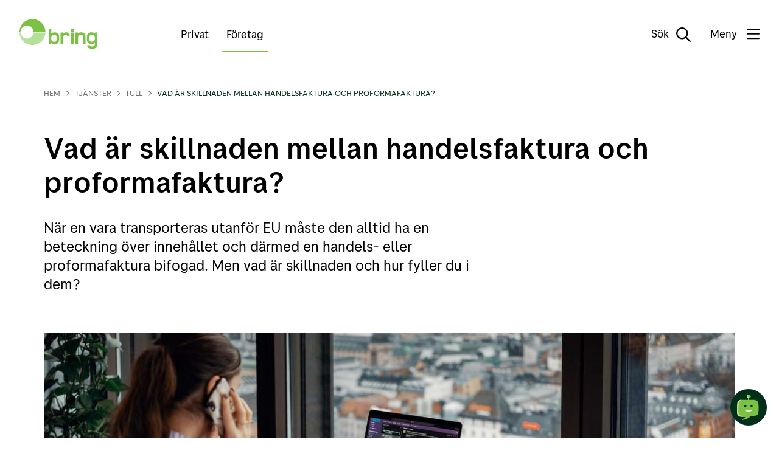

--- FILE ---
content_type: text/html;charset=utf-8
request_url: https://www.bring.se/tjanster/tull/tulldokument
body_size: 10947
content:
<!DOCTYPE html>
<html lang="sv" data-tld="se" prefix="og: http://ogp.me/ns# article: http://ogp.me/ns/article#">

<head><script id="kp-lib-common-webarticle" src=/_/asset/no.posten.bring:0000019be5919ce0/js/data-layer.js data-layer-magasinet='{
    "articleCharCount": 4429,
    "articleWordCount": 671,
    "articleAuthor": "emelie-soderlund-larkfors",
    "articleCategory": ""
}'>
        </script><script type="application/ld+json">
{
  "@context": "https://schema.org",
  "@type": "Article",
  "mainEntityOfPage": {
    "@type": "WebPage",
    "@id": "https://www.bring.se/tjanster/tull/tulldokument"
  },
  "headline": "Vad är skillnaden mellan handelsfaktura och proformafaktura?",
  "description": "När en vara transporteras utanför EU måste den alltid ha en beteckning över innehållet och därmed en handels- eller proformafaktura bifogad. Men vad är skillnaden och hur fyller du i dem?",
  "image": "https://www.bring.se/tjanster/tull/tulldokument/_/image/4d1f7ac0-2171-4166-a446-7cc18481001e:64dbdedc3f65efdfe84870d4f7841250ba34a47f/width-1200/Kontorsarbetare.jpg",
  "author": [
    {
      "@type": "Person",
      "name": ""
    },
    {
      "@type": "Brand",
      "name": "Bring"
    }
  ],
  "publisher": {
    "@type": "Organization",
    "name": "Posten Bring AS"

  },
  "datePublished": "2019-09-03",
  "dateModified": "2024-05-03"
}
</script><script crossorigin src="https://cdn.jsdelivr.net/npm/react@18.2.0/umd/react.production.min.js"></script><script crossorigin src="https://cdn.jsdelivr.net/npm/react-dom@18.2.0/umd/react-dom.production.min.js"></script>
    <title>Skillnaden mellan handelsfaktura och proformafaktura - Bring.se</title>
    
    <meta name="pageId" content="938dedaa-01c4-4ae2-a48a-fa53dfc82d48" />
    
    
    <meta charset="utf-8" />
<meta http-equiv="X-UA-Compatible" content="IE=edge" />
<meta name="generator" content="Enonic XP" />
<meta name="author" content="Bringnorge" />
<meta name="viewport" content="initial-scale=1.0, minimum-scale=1.0, width=device-width, user-scalable=yes" />
<meta name="apple-mobile-web-app-capable" content="yes" />
<style type="text/css">/**
 * Minified by jsDelivr using clean-css v5.3.3.
 * Original file: /npm/@posten/hedwig@11.13.3/assets/https://cdn.jsdelivr.net/npm/@posten/hedwig@11.13.3/assets/fonts.css
 *
 * Do NOT use SRI with dynamically generated files! More information: https://www.jsdelivr.com/using-sri-with-dynamic-files
 */
@font-face{font-family:"Posten Sans Regular";src:url("https://cdn.jsdelivr.net/npm/@posten/hedwig@11.13.3/assets/fonts/PostenSans-Regular.eot");src:url("https://cdn.jsdelivr.net/npm/@posten/hedwig@11.13.3/assets/fonts/PostenSans-Regular.woff2") format("woff2"),url("https://cdn.jsdelivr.net/npm/@posten/hedwig@11.13.3/assets/fonts/PostenSans-Regular.woff") format("woff"),url("https://cdn.jsdelivr.net/npm/@posten/hedwig@11.13.3/assets/fonts/PostenSans-Regular.ttf") format("truetype");font-display:swap}@font-face{font-family:"Posten Sans Medium";src:url("https://cdn.jsdelivr.net/npm/@posten/hedwig@11.13.3/assets/fonts/PostenSans-Medium.eot");src:url("https://cdn.jsdelivr.net/npm/@posten/hedwig@11.13.3/assets/fonts/PostenSans-Medium.woff2") format("woff2"),url("https://cdn.jsdelivr.net/npm/@posten/hedwig@11.13.3/assets/fonts/PostenSans-Medium.woff") format("woff"),url("https://cdn.jsdelivr.net/npm/@posten/hedwig@11.13.3/assets/fonts/PostenSans-Medium.ttf") format("truetype");font-display:swap}@font-face{font-family:"Posten Sans Bold";src:url("https://cdn.jsdelivr.net/npm/@posten/hedwig@11.13.3/assets/fonts/PostenSans-Bold.eot");src:url("https://cdn.jsdelivr.net/npm/@posten/hedwig@11.13.3/assets/fonts/PostenSans-Bold.woff2") format("woff2"),url("https://cdn.jsdelivr.net/npm/@posten/hedwig@11.13.3/assets/fonts/PostenSans-Bold.woff") format("woff"),url("https://cdn.jsdelivr.net/npm/@posten/hedwig@11.13.3/assets/fonts/PostenSans-Bold.ttf") format("truetype");font-display:swap}
/*# sourceMappingURL=/sm/cd456561ddb1a6f453abcdd5542e2e53f5ec4fe587a5432b877116495200f9d3.map */</style>
<link rel="stylesheet" href="https://cdn.jsdelivr.net/npm/@posten/hedwig@11.13.3/dist/bring.css" />

    <!-- TrustBox script -->
    <script type="text/javascript" src="https://widget.trustpilot.com/bootstrap/v5/tp.widget.bootstrap.min.js" async></script>
    <!-- End TrustBox script -->

<link rel="icon" type="image/png" href="/_/asset/no.posten.bring:0000019be5919ce0/favicon/favicon-96x96.png" sizes="96x96" />
<link rel="icon" type="image/svg+xml" href="/_/asset/no.posten.bring:0000019be5919ce0/favicon/favicon.svg" />
<link rel="shortcut icon" href="/_/asset/no.posten.bring:0000019be5919ce0/favicon/favicon.ico" sizes="16x16" />
<link rel="apple-touch-icon" sizes="180x180" href="/_/asset/no.posten.bring:0000019be5919ce0/favicon/apple-touch-icon.png" />
<link rel="preconnect" href="https://www.googletagmanager.com" />
<link rel="preconnect" href="https://policy.app.cookieinformation.com" />

<script id="gtmScript" nonce="aefb80fd-e21b-4e9d-9917-4ff09541f3ad" x-nonce="aefb80fd-e21b-4e9d-9917-4ff09541f3ad">
    (function(w,d,s,l,i){w[l]=w[l]||[];w[l].push({'gtm.start':
    new Date().getTime(),event:'gtm.js'});var f=d.getElementsByTagName(s)[0],
    j=d.createElement(s),dl=l!='dataLayer'?'&l='+l:'';j.async=true;j.src=
    'https://www.googletagmanager.com/gtm.js?id='+i+dl;var n=d.querySelector('[nonce]');
    n&&j.setAttribute('nonce',n.nonce||n.getAttribute('nonce'));f.parentNode.insertBefore(j,f);
    })(window,document,'script','dataLayer','GTM-KZF54Q');
</script>
<script defer src="/_/service/no.posten.bring/react4xp/runtime.df601e37da9aad2ffb72.js"></script><script defer src="/_/service/no.posten.bring/react4xp/vendors.bb5efa01a94e585f4adc.js"></script><script defer src="/_/service/no.posten.bring/react4xp/site/pages/page/search-form.f684ca698876764db254.js"></script><script defer src="/_/service/no.posten.bring/react4xp/client-VCYZL6K7.global.js"></script><style type="text/css">.hc-menu .hc-menu__column{padding-bottom:48px}
</style><style type="text/css">.trustpilot-wrapper{float:right;margin-top:8px}
</style><style type="text/css">#bring-chatbot-button{position:fixed;bottom:20px;right:20px;width:60px;height:60px;border-radius:50%;padding:0;border:none;background:#002f19;cursor:pointer;z-index:9999;transition-duration:.13s;transition-timing-function:.45,.1,.65,1}#bring-chatbot-button:hover{background-color:#000}@media(max-width: 768px){#bring-chatbot-button[chat-open]{display:none}}#chatbot-avatar{transform:scale(0.7)}#ChatButtonContainer{position:relative;right:-9999px}#kindly-chat-api a,#kindly-chat-api button,#kindly-chat-api p{font-size:unset;line-height:unset}#kindly-chat-api div{font-size:14px}
</style><style type="text/css">.hw-navbar__menu button{text-wrap:nowrap}</style><script data-react4xp-app-name="no.posten.bring" data-react4xp-ref="react-search-form" type="application/json">{"command":"render","devMode":false,"hasRegions":0,"isPage":0,"jsxPath":"site/pages/page/search-form","props":{"searchServiceUrl":"/tjanster/tull/tulldokument/_/service/no.posten.bring/search","searchResultPageUrl":"/sok","localizationObject":{"mediaDocument":"Dokument / PDF","content":"Innehåll","unit":"Post Offices","postalCode":"Postnummer","address":"Address","searchFieldPlaceholder":"Sök"}}}</script><style type="text/css">.hc-webarticle--container{padding-bottom:36px}.hc-webarticle--content figure{margin-top:var(--hw-spacing-large-2);margin-bottom:var(--hw-spacing-large-2)}.hc-webarticle-date-separator{border-left:1px solid;margin-left:.2em;padding-left:.6em}.hc-webarticle-figure--no-shadow::before{background:none}@media only screen and (min-width: 940px){.hc-webarticle--content>figure,.youtube-container,.vimeo-container,.kaltura-container,.hw-figure__figcaption{margin-left:-13%}}@media only screen and (min-width: 720px)and (max-width: 940px){.hc-webarticle--content>figure,.youtube-container,.vimeo-container,.kaltura-container,.hw-figure__figcaption,.hw-figure__container{margin-left:-8%}}
</style><link href="/_/service/no.posten.reactcommon/react4xp/hedwig.ef7e52cce.css" rel="stylesheet" type="text/css" /><meta name="description" content="När en vara transporteras utanför EU måste den ha en innehållsbeteckning och en handels- eller proformafaktura. Vad är skillnaden och hur fyller du i dem?">

<meta property="og:title" content="Skillnaden mellan handelsfaktura och proformafaktura">
<meta property="og:description" content="När en vara transporteras utanför EU måste den ha en innehållsbeteckning och en handels- eller proformafaktura. Vad är skillnaden och hur fyller du i dem?">
<meta property="og:site_name" content="Bring.se">


<meta property="og:url" content="https://www.bring.se/tjanster/tull/tulldokument">

<meta property="og:type" content="article">
<meta property="og:locale" content="sv">

<meta property="og:image" content="https://www.bring.se/tjanster/tull/tulldokument/_/image/4d1f7ac0-2171-4166-a446-7cc18481001e:64dbdedc3f65efdfe84870d4f7841250ba34a47f/block-1200-630/Kontorsarbetare.jpg">
<meta property="og:image:width" content="1200">
<meta property="og:image:height" content="630">



<meta property="article:modified_time" content="2019-09-03T10:56:24.981Z">
<meta property="article:published_time" content="2019-09-03T10:56:24.981Z"><meta name="pageID" content="938dedaa-01c4-4ae2-a48a-fa53dfc82d48"></head>

<body class="hwc-theme-bring hds-theme-bring">
    <!-- Google Tag Manager (noscript) -->
<noscript
    ><iframe
        src="https://www.googletagmanager.com/ns.html?id=GTM-KZF54Q"
        height="0"
        width="0"
        style="display: none; visibility: hidden"
    ></iframe
></noscript>
<!-- End Google Tag Manager (noscript) -->

    
    <header class="hw-navbar">
    <div class="hw-navbar__content">

        <div class="hw-navbar__top">
            <a class="hw-link hw-navbar__skip-to-content" href="#container">Til hovedinnhold</a>
            <a aria-label="Till förstasidan"
                href="/" class="hw-navbar__logo"><svg
    class="hw-navbar__logo-standard"
    version="1.1"
    xmlns="http://www.w3.org/2000/svg"
    role="img"
    aria-labelledby="Logo"
    viewBox="0 0 288 110.7"
    height="100%">
    <title id="Logo">Bring</title>
    <path d="M267.6 57.9c-7.3 0-8.8 3-8.8 12.9s1.5 12.6 8.8 12.6c8.4 0 10.7-2 10.7-12.6s-2.3-12.9-10.7-12.9zM128.4 58.2c-8.4 0-10.8 2.3-10.8 12.9 0 10.6 2.4 12.9 10.8 12.9 7.3 0 8.8-3 8.8-12.9.1-9.9-1.5-12.9-8.8-12.9z" fill="none"/>
    <path d="M227.5 49.2c-6 0-9.8 1.9-12.2 4.1V50h-8.5v42.2h9.8V72.5c0-7.4-.8-14.6 9.8-14.6 8.5 0 7.7 3.9 7.7 12v22.3h9.8V69.1c0-9.2.7-19.9-16.4-19.9zM130.6 49.2c-4.6 0-9.6.5-12.8 3.8V36.3H108v55.9h8.8v-3.4c2.6 2.3 6.6 4.1 12.2 4.1 16.9 0 18-11.4 18-21.8.1-12.8-1.9-21.9-16.4-21.9zM128.4 84c-8.4 0-10.8-2.3-10.8-12.9 0-10.6 2.4-12.9 10.8-12.9 7.3 0 8.8 3 8.8 12.9.1 9.9-1.5 12.9-8.8 12.9zM172.2 49.2c-4.9 0-8.8 1.6-11.6 4.5v-3.8h-8.5v42.2h9.8V73.8c0-3.3-.2-8 1-11 1-2.9 3.6-5 7.6-5 4.1 0 5.7.9 5.7 4.8h9.7c0-9.3-4.6-13.4-13.7-13.4zM279.2 49.9v3.3c-3.3-2.9-8.7-4.1-13.2-4.1-14.6 0-16.9 8.8-16.9 21.6 0 10.1 1 21.4 17 21.4 4.1 0 9.1-1 12.1-3.7 0 2.2.1 5.2-.2 7.4-.5 4-4.6 5.7-10.2 5.7-5.5 0-7.2-1.5-7.2-4.6H250c0 10.7 9.6 12.9 18.1 12.9 7.8 0 18-2.1 19.6-12.1.3-2.3.3-6.2.3-10.1V49.9h-8.8zm-11.6 33.4c-7.3 0-8.8-2.7-8.8-12.6 0-9.9 1.5-12.9 8.8-12.9 8.4 0 10.7 2.3 10.7 12.9 0 10.6-2.3 12.6-10.7 12.6zM190.6 49.9h9.8v42.2h-9.8zM190.6 36.3h9.8v9.8h-9.8z" fill="#7bc144"/>
    <path d="M27.8 72C15.2 72 4.9 62.3 3.9 49.9H0C1 75.6 22.1 96 48 96s47-20.5 48-46.1H51.7C50.7 62.3 40.4 72 27.8 72z" fill="#B5E099"/>
    <path d="M48 0C22.1 0 1 20.5 0 46.1h3.9C4.9 33.7 15.2 24 27.8 24c12.6 0 22.9 9.7 23.9 22.1h44.2C94.9 20.5 73.8 0 48 0z" fill="#7bc144"/>
</svg>
</a>
            <div class="hw-navbar__selector">
                <a href="/" class="hw-navbar__selector-item">Privat</a>
                <a href="/foretag" class="hw-navbar__selector-item hw-navbar__selector-item__selected">Företag</a>
            </div>
            <nav class="hw-navbar__menu">
                <button class="hw-navbar__search-button" data-hw-toggle-search=""
                    aria-label="Sök">
                    <span class="hw-navbar__search-text">Sök</span>
                    <!--
                     --><i class="hw-navbar__icon hw-navbar__search-icon far fa-search fa-2x"></i>

                </button>
                
                <button class="hw-navbar__menu-button" data-hw-toggle-menu="">
                    <!--
                    --><span class="hw-navbar__menu-button-label-menu">Meny</span>
                    <!--
                     --><span class="hw-navbar__menu-button-label-close">Stäng</span>
                    <!--
                     --><span class="fa-stack hw-navbar__menu-button-toggle">
                        <i class="hw-navbar__bars far fa-bars fa-stack-2x"
                            title="Visa menyn"></i>
                        <i class="hw-navbar__times far fa-times fa-stack-2x"
                            title="Dölj menyn"></i>
                    </span>
                </button>
                <section class="hw-navbar__drawer" data-hw-menu-drawer="">
    <div class="hw-navbar__drawer-content">
        <!-- Mobile menu -->
        <div class="hw-navbar__drawer-mobile">
            <div class="hw-container">
                <div class="hw-block hw-block--mt-medium-2">
                    <ul class="hw-linklist">
                        
                        
                        <li>
                            <a href="/privat/ta-emot/bringappen">
                                <svg class="hw-icon hw-icon--size-medium">
                                    <use xlink:href="#smarttelefon"></use>
                                </svg>
                                Bring-appen
                            </a>
                        </li>
                        <li>
                            <a href="/kundservice">
                                <svg class="hw-icon hw-icon--size-medium">
                                    <use xlink:href="#kundeservice"></use>
                                </svg>
                                Kundservice
                            </a>
                        </li>
                        <li>
                            <a href="/karta">
                                <svg class="hw-icon hw-icon--size-medium">
                                    <use xlink:href="#adresseendringogoppbevaring"></use>
                                </svg>
                                Hitta utlämningsställen
                            </a>
                        </li>
                        <li>
                            <a href="/bli-kund">
                                <svg class="hw-icon hw-icon--size-medium">
                                    <use xlink:href="#reklamasjon"></use>
                                </svg>
                                Bli företagskund
                            </a>
                        </li>
                    </ul>
                </div>
                <ul class="hw-accordion hw-accordion--menu" data-hw-accordion="mobile-menu"
                    data-hw-accordion-allow-multiple="">
                    <li class="hw-accordion__item">
                        <button class="hw-accordion__trigger">
                            Privat
                            <div class="hw-accordion__arrow"></div>
                        </button>
                        <div class="hw-accordion__contents">
                            <ul class="hw-accordion__link-items">
                                <li class="hw-accordion__link-item">
                                    <a class="hw-accordion__link" href="/privat/kundservice">Kundservice för privatpersoner</a>
                                </li>
                                <li class="hw-accordion__link-item">
                                    <a class="hw-accordion__link" href="/spara-en-sandning">Spåra en sändning</a>
                                </li>
                                <li class="hw-accordion__link-item">
                                    <a class="hw-accordion__link" href="/karta">Utlämningsställen</a>
                                </li>
                                <li class="hw-accordion__link-item">
                                    <a class="hw-accordion__link" href="/privat/kundservice/hamta-sjalv-lager">Hämta själv-lager</a>
                                </li>
                                <li class="hw-accordion__link-item">
                                    <a class="hw-accordion__link" href="/privat/artiklar">Artiklar</a>
                                </li>
                            </ul>
                        </div>
                    </li>
                    <li class="hw-accordion__item">
                        <button class="hw-accordion__trigger">
                            Företag
                            <div class="hw-accordion__arrow"></div>
                        </button>
                        <div class="hw-accordion__contents">
                            <ul class="hw-accordion__link-items">
                                <li class="hw-accordion__link-item">
                                    <a class="hw-accordion__link" href="/kundservice/kundservice-foretag">Kundservice för företag</a>
                                </li>
                                <li class="hw-accordion__link-item">
                                    <a class="hw-accordion__link" href="/foretag">Startsida för företag</a>
                                </li>
                                <li class="hw-accordion__link-item">
                                    <a class="hw-accordion__link" href="/tjanster">Tjänster</a>
                                </li>
                                <li class="hw-accordion__link-item">
                                    <a class="hw-accordion__link" href="/radgivning/mybring">Om Mybring</a>
                                </li>
                                <li class="hw-accordion__link-item">
                                    <a class="hw-accordion__link" href="/tjanster/tull">Tull</a>
                                </li>
                                <li class="hw-accordion__link-item">
                                    <a class="hw-accordion__link" href="/radgivning/integration">Integrationslösningar</a>
                                </li>
                                <li class="hw-accordion__link-item">
                                    <a class="hw-accordion__link" href="/priser">Priser</a>
                                </li>
                            </ul>
                        </div>
                    </li>
                    <li class="hw-accordion__item">
                        <button class="hw-accordion__trigger">
                            Om Bring
                            <div class="hw-accordion__arrow"></div>
                        </button>
                        <div class="hw-accordion__contents">
                            <ul class="hw-accordion__link-items">
                                <li class="hw-accordion__link-item">
                                    <a class="hw-accordion__link" href="/om-bring">Om oss</a>
                                </li>
                                <li class="hw-accordion__link-item">
                                    <a class="hw-accordion__link" href="/miljo">Vårt hållbarhetsarbete</a>
                                </li>
                                <li class="hw-accordion__link-item">
                                    <a class="hw-accordion__link" href="/jobb">Lediga jobb</a>
                                </li>
                                <li class="hw-accordion__link-item">
                                    <a class="hw-accordion__link" href="https://www.mynewsdesk.com/se/posten-and-bring"
                                        target="_blank">Pressmeddelanden</a>
                                </li>
                                <li class="hw-accordion__link-item">
                                    <a class="hw-accordion__link" href="https://www.postenbring.no"
                                        target="_blank">Posten Bring AS</a>
                                </li>
                            </ul>
                        </div>
                    </li>
                    <li class="hw-accordion__item">
                        <button class="hw-accordion__trigger">
                            Rådgivning &amp; Inspiration
                            <div class="hw-accordion__arrow"></div>
                        </button>
                        <div class="hw-accordion__contents">
                            <ul class="hw-accordion__link-items">
                                <li class="hw-accordion__link-item">
                                    <a class="hw-accordion__link" href="/radgivning">Om logistik</a>
                                </li>
                                <li class="hw-accordion__link-item">
                                    <a class="hw-accordion__link" href="/ehandel">Om e-handel</a>
                                </li>
                                <li class="hw-accordion__link-item">
                                    <a class="hw-accordion__link" href="/bud-och-express">Om lokala bud &amp; expressleveranser</a>
                                </li>
                                <li class="hw-accordion__link-item">
                                    <a class="hw-accordion__link" href="/tjanster/tull/tullportalen">Om tull &amp; gränsöverskridande transporter</a>
                                </li>
                                <li class="hw-accordion__link-item">
                                    <a class="hw-accordion__link" href="/radgivning/paketguide">Packa och emballera smart</a>
                                </li>
                            </ul>
                        </div>
                    </li>
                    <li class="hw-accordion__item">
                        <button class="hw-accordion__trigger">
                            Logga in som företag
                            <div class="hw-accordion__arrow"></div>
                        </button>
                        <div class="hw-accordion__contents">
                            <ul class="hw-accordion__link-items">
                                <li class="hw-accordion__link-item">
                                    <a class="hw-accordion__link" href="https://www.mybring.com/"
                                        target="_blank">Mybring</a>
                                </li>
                                <li class="hw-accordion__link-item">
                                    <a class="hw-accordion__link" href="https://www.web-ta.net/login/#/to/web-ta"
                                        target="_blank">Boka gods inrikes</a>
                                </li>
                                <li class="hw-accordion__link-item">
                                    <a class="hw-accordion__link" href="/tjanster/paket-och-gods/fd-west-cargo"
                                        target="_blank">Boka gods inrikes (Bring Vårgårda AB)</a>
                                </li>
                                <li class="hw-accordion__link-item">
                                    <a class="hw-accordion__link" href="https://cloud.2.bring.com/Web-access-email-en?_ga=2.201713553.1604884086.1538641313-1395500911.1525871868"
                                        target="_blank">My Bring profile</a>
                                </li>
                            </ul>
                        </div>
                    </li>
                    <li class="hw-accordion__item">
                        <button class="hw-accordion__trigger">
                            In English
                            <div class="hw-accordion__arrow"></div>
                        </button>
                        <div class="hw-accordion__contents">
                            <ul class="hw-accordion__link-items">
                                <li class="hw-accordion__link-item">
                                    <a class="hw-accordion__link" href="https://www.bring.se/en"
                                        target="_blank">Bring.se/en</a>
                                </li>
                            </ul>
                        </div>
                    </li>
                </ul>
            </div>
        </div>
        <!-- Desktop menu -->
        <div class="hw-navbar__drawer-desktop">
            <ul class="hw-flex hw-flex--fourths hw-flex--gutter-large-desktop">
                <li>

                    <a href="/privat/ta-emot/bringappen">
                        <svg class="hw-icon hw-icon--size-medium">
                            <use xlink:href="#smarttelefon"></use>
                        </svg>
                        Bring-appen
                    </a>
                    
                </li>
                <li>

                    <a href="/kundservice">
                        <svg class="hw-icon hw-icon--size-medium">
                            <use xlink:href="#kundeservice"></use>
                        </svg>
                        Kundservice
                    </a>
                    
                </li>
                <li>

                    <a href="/karta">
                        <svg class="hw-icon hw-icon--size-medium">
                            <use xlink:href="#adresseendringogoppbevaring"></use>
                        </svg>
                        Hitta utlämningsställen
                    </a>
                    
                </li>
                <li>

                    <a href="/bli-kund">
                        <svg class="hw-icon hw-icon--size-medium">
                            <use xlink:href="#reklamasjon"></use>
                        </svg>
                        Bli företagskund
                    </a>
                    
                </li>
            </ul>
            <div class="hw-flex hw-flex--fourths hw-flex--gutter-large-desktop">
                <div class="hc-menu__column">
                    <h5>Privat</h5>
                    <ul class="hw-linklist">
                        <li>

                            <a href="/privat/kundservice">Kundservice för privatpersoner</a>
                            

                        </li>
                        <li>

                            <a href="/spara-en-sandning">Spåra en sändning</a>
                            

                        </li>
                        <li>

                            <a href="/karta">Utlämningsställen</a>
                            

                        </li>
                        <li>

                            <a href="/privat/kundservice/hamta-sjalv-lager">Hämta själv-lager</a>
                            

                        </li>
                        <li>

                            <a href="/privat/artiklar">Artiklar</a>
                            

                        </li>
                    </ul>
                </div>
                <div class="hc-menu__column">
                    <h5>Företag</h5>
                    <ul class="hw-linklist">
                        <li>

                            <a href="/kundservice/kundservice-foretag">Kundservice för företag</a>
                            

                        </li>
                        <li>

                            <a href="/foretag">Startsida för företag</a>
                            

                        </li>
                        <li>

                            <a href="/tjanster">Tjänster</a>
                            

                        </li>
                        <li>

                            <a href="/radgivning/mybring">Om Mybring</a>
                            

                        </li>
                        <li>

                            <a href="/tjanster/tull">Tull</a>
                            

                        </li>
                        <li>

                            <a href="/radgivning/integration">Integrationslösningar</a>
                            

                        </li>
                        <li>

                            <a href="/priser">Priser</a>
                            

                        </li>
                    </ul>
                </div>
                <div class="hc-menu__column">
                    <h5>Om Bring</h5>
                    <ul class="hw-linklist">
                        <li>

                            <a href="/om-bring">Om oss</a>
                            

                        </li>
                        <li>

                            <a href="/miljo">Vårt hållbarhetsarbete</a>
                            

                        </li>
                        <li>

                            <a href="/jobb">Lediga jobb</a>
                            

                        </li>
                        <li>

                            <a href="https://www.mynewsdesk.com/se/posten-and-bring"
                                target="_blank">Pressmeddelanden</a>
                            

                        </li>
                        <li>

                            <a href="https://www.postenbring.no"
                                target="_blank">Posten Bring AS</a>
                            

                        </li>
                    </ul>
                </div>
                <div class="hc-menu__column">
                    <h5>Rådgivning &amp; Inspiration</h5>
                    <ul class="hw-linklist">
                        <li>

                            <a href="/radgivning">Om logistik</a>
                            

                        </li>
                        <li>

                            <a href="/ehandel">Om e-handel</a>
                            

                        </li>
                        <li>

                            <a href="/bud-och-express">Om lokala bud &amp; expressleveranser</a>
                            

                        </li>
                        <li>

                            <a href="/tjanster/tull/tullportalen">Om tull &amp; gränsöverskridande transporter</a>
                            

                        </li>
                        <li>

                            <a href="/radgivning/paketguide">Packa och emballera smart</a>
                            

                        </li>
                    </ul>
                </div>
                <div>
                    <h5>Logga in som företag</h5>
                    <ul class="hw-linklist">
                        <li>

                            <a href="https://www.mybring.com/"
                                target="_blank">Mybring</a>
                            

                        </li>
                        <li>

                            <a href="https://www.web-ta.net/login/#/to/web-ta"
                                target="_blank">Boka gods inrikes</a>
                            

                        </li>
                        <li>

                            <a href="/tjanster/paket-och-gods/fd-west-cargo"
                                target="_blank">Boka gods inrikes (Bring Vårgårda AB)</a>
                            

                        </li>
                        <li>

                            <a href="https://cloud.2.bring.com/Web-access-email-en?_ga=2.201713553.1604884086.1538641313-1395500911.1525871868"
                                target="_blank">My Bring profile</a>
                            

                        </li>
                    </ul>
                </div>
                <div>
                    <h5>In English</h5>
                    <ul class="hw-linklist">
                        <li>

                            <a href="https://www.bring.se/en"
                                target="_blank">Bring.se/en</a>
                            

                        </li>
                    </ul>
                </div>
            </div>
        </div>
    </div>
</section>

            </nav>
        </div>
        
        


        <div class="hw-navbar__overlay" data-hw-navbar-overlay=""></div>
        <section class="hw-navbar__search">
            <div id="react-search-form"></div>
            <button class="hw-navbar__close-search" data-hw-navbar-close-search="" aria-label="Dölj sök">
                <i class="far fa-times fa-2x"></i>
            </button>
        </section>
    </div>
</header>
    <main id="container">
        
            <div data-portal-region="my-region-1">
                
                    <section data-portal-component-type="part" class="hw-container">

    <div class="hw-block hw-block--mt-medium-2-responsive hw-block--mb-medium-2-responsive">
        <div class="hw-breadcrumbs">
            <div class="hw-breadcrumb">
                <a class="hw-link" href="/">
                    <i class="fas fa-chevron-right fa-xs hw-breadcrumb__arrow-mobile"></i>
                    Hem
                </a>
            </div>
            <i class="fas fa-chevron-right fa-xs hw-breadcrumb__arrow"></i>
            
                <div class="hw-breadcrumb">
                    <a class="hw-link" href="/tjanster">
                        <i class="fas fa-chevron-right fa-xs hw-breadcrumb__arrow-mobile"></i>Tjänster
                    </a>
                </div>
                <i class="fas fa-chevron-right fa-xs hw-breadcrumb__arrow"></i>
            
                <div class="hw-breadcrumb">
                    <a class="hw-link" href="/tjanster/tull">
                        <i class="fas fa-chevron-right fa-xs hw-breadcrumb__arrow-mobile"></i>Tull
                    </a>
                </div>
                <i class="fas fa-chevron-right fa-xs hw-breadcrumb__arrow"></i>
            
            <span class="hw-breadcrumb__current">Vad är skillnaden mellan handelsfaktura och proformafaktura?</span>
        </div>
    </div>


    

    <div class="hw-block hw-block--mt-large-1-responsive">
        <h1>Vad är skillnaden mellan handelsfaktura och proformafaktura?</h1>
    </div>

    <div class="hw-block hw-block--mt-medium-3-responsive hw-block--mb-large-2-responsive">
        <div class="hw-grid">
            <div class="hw-grid__item hw-large--two-thirds hw-small--one-whole">
                <div class="hw-block">
                    <p class="hw-h3">När en vara transporteras utanför EU måste den alltid ha en beteckning över innehållet och därmed en handels- eller proformafaktura bifogad. Men vad är skillnaden och hur fyller du i dem?</p>
                </div>
            </div>
        </div>
    </div>

    <figure class="hw-figure">
        <div class="hw-figure__container">
            <picture>
                <source media="(max-width: 939px)" srcset="/tjanster/tull/tulldokument/_/image/4d1f7ac0-2171-4166-a446-7cc18481001e:64dbdedc3f65efdfe84870d4f7841250ba34a47f/block-640-480/Kontorsarbetare.jpg?quality=60" />
                <source media="(min-width: 940px)" srcset="/tjanster/tull/tulldokument/_/image/4d1f7ac0-2171-4166-a446-7cc18481001e:64dbdedc3f65efdfe84870d4f7841250ba34a47f/block-1200-675/Kontorsarbetare.jpg?quality=60" />
                <img src="/tjanster/tull/tulldokument/_/image/4d1f7ac0-2171-4166-a446-7cc18481001e:64dbdedc3f65efdfe84870d4f7841250ba34a47f/block-1200-675/Kontorsarbetare.jpg?quality=60" alt="En kvinna pratar i en mobiltelefon stående framför en bärbar dator på ett skrivbord framför ett fönster">
            </picture>
        </div>
    </figure>

    

    
        <div class="hw-block hw-block--mt-large-1-responsive hw-block--mb-medium-2-responsive">
            <div class="hw-grid">
                <div class="hw-grid__item hw-large--two-thirds hw-small--one-whole hw-push--large--one-twelfth">
                    <div class="hw-block hw-block--mb">
                        <div class="hw-wysiwyg hc-wysigwyg hc-webarticle--content"><p>Oftast är det en Handelsfaktura, också kallad Commercial Invoice, det vill säga en vanlig betalningsfaktura med betalningsuppgifter till din mottagare som ska bifogas. Ska du däremot inte ta betalt för varan du skickar, ska du istället använda en proformafaktura, så kallad&nbsp;Proforma Invoice. Exempel på tillfällen när du använder proformafaktura är när du skickar ersättningsvaror, prover, reklam, gåvor och returvaror.</p>

<h2>Behöver du enkla tips och råd kring förtullning?</h2>

<p><a class="hds-button hds-button--primary hds-button--large" target="_self" href="">Ladda ner Tullguiden här!</a>
</p>

<h2>Hur fyller jag i rätt information?</h2>

<p>Grundinformationen är densamma i både handelsfakturor och proformafakturor och om din vara ska skickas utanför Norden så ska den fyllas i på engelska. Fakturorna behöver innehålla följande information:</p>

<h3>Säljarens/avsändarens namn och adress</h3>

<p>Här fyller du i uppgifter om ditt företag. Här behöver du även fylla i ditt EORI nummer som är det unika registreringsnummer som används för att identifiera ditt företag inom EU. EORI numret kan du kontrollera eller ansöka om på <a href="http://www.tullverket.se/sv/foretag/tillstandochregistreringar/eori.4.6ac2c843157b7beb007364.html" rel="noopener noreferrer" target="_blank">Tullverkets hemsida</a>.</p>

<h3>Faktureringsadress/köpare</h3>

<p>Här fyller du i uppgifter om den som ska stå som importör/tullskyldig. Dvs. den som ska betala importtull och moms. Om du har ett tullkreditnummer så fyller du även i det.</p>

<h3>Leveransadress</h3>

<p>I de här fälten fyller du i din mottagares uppgifter, inklusive deras organisationsnummer/VAT. Observera att mottagaren inte alltid är importören/köparen och ansvarig för importtullarna.</p>

<h3>Dag då fakturan utfärdats</h3>

<p>Datumet då du fyller i handels- eller proformafakturan.&nbsp;</p>

<h3>Fakturanummer</h3>

<p>Här fyller du i ditt fakturanummer. Om det är en handelsfaktura så fyller du i fakturanumret från betalfakturan och om det är en proformafaktura som inte har något fakturanummer från en betalfaktura så kan du istället ange datum.</p>

<h3>Uppgifter om försändelsen</h3>

<p>Här anger du hur många paket/kollin sändningen innehåller samt dess bruttovikt, dvs. varans vikt, och nettovikt, dvs. varans vikt plus emballage och ev. pall eller bur.</p>

<h3>Uppgifter om innehållet</h3>

<ul>
	<li style="text-align:justify">Mängd (quantity)</li>
	<li style="text-align:justify">Enhet (unit)</li>
</ul>

<p>Här använder du dig av relevant enhetsmått för din vara, exempelvis antal, kg, liter eller centimeter. Det vill säga 2 st datorer, 200 cm matta eller 50 liter fruktjuice. Vilken måttenhet som är relevant för din vara hittar du hos Tullverket.</p>

<ul>
	<li>Beskrivning av varan</li>
</ul>

<p>Här beskriver du varan du skickar samt, vid behov, uppger ursprungsland (country of origin) Ursprungsland är det land där varan är tillverkad. Om du exempelvis exporterar skor som är inköpta från Italien, så uppger du Italien som ursprungsland. För vissa varor kan importören få nedsatt tullavgift eller till och med tullfrihet. För att veta om det gäller dina varor så kontaktar du din leverantör i det land du köpte varan. Om du har ett ursprungsintyg så ska de också bifogas sändningen.<br>
<br>
Du uppger även tulltariffnumret, dvs. varukoden, (Customs commodity code) för din vara, det hittar du i Tulltaxan. För vissa varor, exempelvis för att intyga att varan inte har dubbla användningsområden, behöver du även fylla i en Y kod, information om detta hittar du också i <a href="http://tulltaxan.tullverket.se/#!/taric/nomenclature/sbn?sd=2017-11-13&amp;d=I&amp;cc=&amp;l=sv&amp;ql=sv&amp;ea=false" rel="noopener noreferrer" target="_blank">Tulltaxan</a>.</p>

<ul>
	<li>Värde och valuta</li>
</ul>

<p>Här beskriver du varans värde per enhet samt det totala värdet i rätt valuta. Exempel: Om du skickar tre par skor som kostar 100 kr/par, så fyller du i 100 SEK som enhetsvärde och 300 SEK som totalvärde.</p>

<p>Observera att endast en valutatyp kan anges på en faktura. Det totala fakturabeloppet ska inkludera fraktkostnader, eventuella tilläggsavgifter såsom förpackningsavgifter, produktionskostnader eller andra kostnader relaterade till varan.</p>

<p>Vid användning av en proformafaktura ska det angivna varans värde spegla varans verkliga värde, men du kan lägga till texten: "Ingen avgift. Värde endast för tulländamål".</p>

<h3>Betalnings och leveransvillkor, Incoterms</h3>

<p>Här fyller du i betalningsvillkor, ex 30 dagars betalning. Leveransvillkoren fastställer kostnadsfördelning och ansvar mellan köpare och säljare. Den vanligaste samlingen för leveransvillkor är Icoterms och har koder som t.ex. EXW (EX Works) och DDP (Delivered Duty Paid) Mer om leveransvillkor hittar du hos <a href="http://www.tullverket.se/sv/foretag/importeravaror/raknauttullochavgifter/tullvarde/leveransvillkor.4.78aa922815794d801e2217.html" rel="noopener noreferrer" target="_blank">Tullverket</a>.</p>

<p>För Proformafaktura ska det stå ”No charge. Value for customs purposes only”.</p>

<p>Slutligen skriver du under din proforma eller handelsfaktura, kopierar den i två exemplar och bifogar din sändning.</p>

<p>Lycka till!</p>
</div>
                    </div>

                    

                    <div class="hw-block hw-block--mt-large-2--responsive hw-block--mb-medium-2--responsive">
                        <div class="hw-callout">
                            <div class="hw-block">
                                <h2 class="hw-h3">Vill du ha mer information om tull?</h2>
                            </div>
                            <div class="hw-block">
                                <div class="hw-wysiwyg"><p>På vår Tullportal hittar du all information som du behöver när det kommer till tull och förtullning.</p>
</div>
                            </div>
                            <div class="hw-block hw-block--mt-small-4">
                                <a class="hw-button hw-button--primary"
                                    href="/tjanster/tull/tullportalen">Besök Tullportalen</a>
                            </div>
                        </div>
                    </div>

                    
                    
                </div>
            </div>
        </div>
    
</section>




                
            </div>
        
        
    </main>

    
        <!-- Chatbot - kindly -->
        <button id="bring-chatbot-button" data-bot-key="365293dd-422e-46b0-830d-160ffdc2e97b" aria-label="Öppna chat">
        <img
            src="https://www.bring.se/tjanster/tull/tulldokument/_/image/c50b2b35-6268-47ec-b988-73879cab86db:c35b307ef04846048f7293ecd90e4ff3e0176022/width-200/Chatbot_Bring.svg"
            style="max-width: 70%; max-height: 70%"
            alt
            loading="lazy"
        />
        
        </button>
        <script src="https://www.bring.se/_/asset/no.posten.bring:0000019be5919ce0/js/init-kindly-chatbot.js" id="init-kindly-chatbot" data-language="sv">
        </script>
    
    
    <section>
	<footer class="hw-footer">
		<div class="hw-container">
			<div class="hw-block">
				<div class="hw-footer__desktop">
					<div class="hw-block">
						<div class="hw-grid"><!--
					 	 --><div class="hw-grid__item hw-one-quarter">
								<h2>Privat</h2>
								<div class="hw-block">
									<ul class="hw-linklist">
										<li>
											<a href="/privat/kundservice">Kundservice för privatpersoner</a>
										</li>
										<li>
											<a href="/spara-en-sandning">Spåra paket och gods</a>
										</li>
										<li>
											<a href="/karta">Utlämningsställen</a>
										</li>
										<li>
											<a href="/privat/kundservice/hamta-sjalv-lager">Hämta själv-lager</a>
										</li>
										<li>
											<a href="/privat/artiklar">Artiklar</a>
										</li>
										<li>
											<a href="/privat/villkor">Villkor för privatpersoner</a>
										</li>
									</ul>
								</div>
							</div><div class="hw-grid__item hw-one-quarter">
								<h2>Företag</h2>
								<div class="hw-block">
									<ul class="hw-linklist">
										<li>
											<a href="/foretag">Startsida för företag</a>
										</li>
										<li>
											<a href="/kundservice/kundservice-foretag">Kundservice för företag</a>
										</li>
										<li>
											<a href="/tjanster">Tjänster</a>
										</li>
										<li>
											<a href="/priser">Priser</a>
										</li>
										<li>
											<a href="/villkor">Villkor för företag</a>
										</li>
										<li>
											<a href="/kundservice/kundservice-foretag/reklamation-och-klagomal">Reklamation</a>
										</li>
									</ul>
								</div>
							</div><div class="hw-grid__item hw-one-quarter">
								<h2>Om Bring</h2>
								<div class="hw-block">
									<ul class="hw-linklist">
										<li>
											<a href="/om-bring">Om oss</a>
										</li>
										<li>
											<a href="/miljo">Vårt hållbarhetsarbete</a>
										</li>
										<li>
											<a href="/jobb">Lediga jobb</a>
										</li>
										<li>
											<a href="https://www.mynewsdesk.com/se/posten-and-bring" target="_blank">Pressmeddelanden</a>
										</li>
										<li>
											<a href="https://www.bring.com/ventures" target="_blank">Bring Ventures</a>
										</li>
									</ul>
								</div>
							</div><!--
						 --><div class="hw-grid__item hw-one-quarter">
								<div class="hw-block hw-block--mb-small-2">
									<a class="hw-button hw-button--full hw-button--outline"
										href="/offert">Offertförfrågan för företag</a>
								</div>
								<div class="hw-block hw-block--mb-small-2">
									<a class="hw-button hw-button--full hw-button--outline"
										href="/kundservice">Kontakta kundservice</a>
								</div>
								
									<div class="hw-block hw-block--mb-small-2">
										<a class="hw-button hw-button--full hw-button--outline"
											href="https://www.bring.se/en"
											lang="en">
											English site
										</a>
									</div>
								
							</div>
						</div>
					</div>
					<div class="hw-block hw-block--mt-medium-4">
						<div class="hw-grid"><!--
						 --><div class="hw-grid__item hw-one-quarter">
								<div class="hw-block">
									<div class="hw-footer__logo">
										<a aria-label="Till förstasidan"
											href="/" class="hw-footer__logo-link">
											
											<svg  aria-hidden="true" class="hw-navbar__logo-standard" width="567" height="100" viewBox="0 0 567 217" fill="none" xmlns="http://www.w3.org/2000/svg">
												<path d="M375.189 90.7099H394.464V71.4338H375.189V90.7099ZM375.189 181.417H394.464V98.2672H375.189V181.417ZM526.74 164.019C512.413 164.019 509.509 158.727 509.509 139.285C509.509 119.835 512.413 113.862 526.74 113.862C543.287 113.862 547.724 118.473 547.724 139.285C547.724 160.093 543.287 164.019 526.74 164.019ZM549.424 98.2672V104.825C542.952 99.0272 532.373 96.8059 523.5 96.8059C494.841 96.8059 490.24 114.037 490.24 139.285C490.24 159.243 492.117 181.417 523.671 181.417C531.687 181.417 541.58 179.541 547.552 174.078C547.552 178.344 547.724 184.348 547.216 188.614C546.185 196.458 538.171 199.87 527.083 199.87C516.335 199.87 512.937 196.839 512.937 190.867H491.945C491.945 212.025 510.877 216.25 527.591 216.25C542.952 216.25 563.076 212.157 566.148 192.367C566.829 187.758 566.829 180.225 566.829 172.547V98.2672H549.424ZM447.74 96.8059C435.971 96.8059 428.467 100.559 423.687 104.825V98.2672H406.971V181.417H426.243V142.693C426.243 128.197 424.712 113.862 445.52 113.862C462.244 113.862 460.704 121.542 460.704 137.575V181.417H479.983V136.041C479.983 117.961 481.348 96.8059 447.74 96.8059ZM338.996 96.8059C329.268 96.8059 321.595 99.8779 316.133 105.681V98.2672H299.42V181.417H318.695V145.254C318.695 138.773 318.355 129.561 320.575 123.59C322.617 117.961 327.568 113.695 335.584 113.695C343.605 113.695 346.784 115.401 346.784 123.078H365.947C365.947 104.825 356.908 96.8059 338.996 96.8059ZM252.76 165.383C236.211 165.383 231.433 160.778 231.433 139.966C231.433 119.149 236.211 114.547 252.76 114.547C267.088 114.547 270.157 120.517 270.157 139.966C270.157 159.413 267.088 165.383 252.76 165.383ZM257.02 96.8059C247.983 96.8059 238.085 97.8325 231.775 104.317V71.3765H212.5V181.417H229.895V174.765C235.013 179.366 242.867 182.778 253.952 182.778C287.213 182.778 289.428 160.265 289.428 139.966C289.428 114.718 285.509 96.8059 257.02 96.8059Z" fill="#6FC730"/>
												<path d="M101.787 98.2694C99.8585 122.592 79.5252 141.732 54.7079 141.732C29.8891 141.732 9.55573 122.592 7.62813 98.2694H0C1.98587 148.7 43.4745 188.979 94.3919 188.979C145.307 188.979 186.799 148.7 188.785 98.2694H101.787Z" fill="#B5E099"/>
												<path d="M7.62813 90.707C9.55573 66.3844 29.8891 47.2444 54.7079 47.2444C79.5252 47.2444 99.8585 66.3844 101.787 90.707H188.785C186.797 40.2777 145.307 0.000379755 94.3919 0.000379755C43.4759 0.000379755 1.98747 40.2777 0 90.707H7.62813Z" fill="#6FC730"/>
												</svg>
										</a>
									</div>
								</div>
							</div><!--
						 --><div class="hw-grid__item hw-one-quarter">
							</div><!--
						 --><div class="hw-grid__item hw-one-half">
								
							</div>
						</div>
					</div>
					<div class="hw-hr hw-block--mt-small-2"></div>
					<div class="hw-block hw-block--mt">
						<span class="hw-copyright">En del av Posten Bring-koncernen</span>
						
							<a href="/anvandning-av-cookies" class="hw-link">Cookies</a>
						
							<a href="/privacy-policy" class="hw-link">Privacy policy</a>
						
						
							
    
    <div class="trustpilot-wrapper">
        <!-- TrustBox widget - Micro Star for bring.se and bring.se/en -->
        <div data-locale="sv-SE" class="trustpilot-widget" data-template-id="5419b732fbfb950b10de65e5" data-businessunit-id="4e38879e000064000510a266" data-style-height="24px" data-style-width="100%" data-theme="dark">
            <a href="https://se.trustpilot.com/review/www.bring.se" target="_blank" rel="noopener">Trustpilot</a>
        </div>
        <!-- End TrustBox widget -->
    </div>


						
					</div>
				</div>
			</div>
			<div class="hw-footer__mobile">
				<nav class="hw-footer__navigation">
					<div class="hw-block hw-block--mb-small-2">
						<a class="hw-button hw-button--full hw-button--outline"
							href="/offert">Offertförfrågan för företag</a>
					</div>
					<div class="hw-block hw-block--mb-small-2">
						<a class="hw-button hw-button--full hw-button--outline"
							href="/kundservice">Kontakta kundservice</a>
					</div>
					<div class="hw-block hw-block--mb-small-2">
						<a class="hw-button hw-button--full hw-button--outline"
							href="https://www.bring.se/en" lang="en">
							English site
						</a>
					</div>
					<div class="hw-block hw-block--mt">
						<div class="hw-block hw-block--mb-small-2"></div>
					</div>
					<div class="hw-block hw-block--mt-medium-4">
						<ul class="hw-accordion hw-accordion--menu" data-hw-accordion="mobile-menu"
							data-hw-accordion-allow-multiple="">
							<li class="hw-accordion__item">
								<button class="hw-accordion__trigger">
									Privat
									<div class="hw-accordion__arrow"></div>
								</button>
								<div class="hw-accordion__contents">
									<ul class="hw-accordion__link-items">
										<li class="hw-accordion__link-item">
											<a href="/privat/kundservice" class="hw-accordion__link">Kundservice för privatpersoner</a>
										</li>
										<li class="hw-accordion__link-item">
											<a href="/spara-en-sandning" class="hw-accordion__link">Spåra paket och gods</a>
										</li>
										<li class="hw-accordion__link-item">
											<a href="/karta" class="hw-accordion__link">Utlämningsställen</a>
										</li>
										<li class="hw-accordion__link-item">
											<a href="/privat/kundservice/hamta-sjalv-lager" class="hw-accordion__link">Hämta själv-lager</a>
										</li>
										<li class="hw-accordion__link-item">
											<a href="/privat/artiklar" class="hw-accordion__link">Artiklar</a>
										</li>
										<li class="hw-accordion__link-item">
											<a href="/privat/villkor" class="hw-accordion__link">Villkor för privatpersoner</a>
										</li>
									</ul>
								</div>
							</li>
							<li class="hw-accordion__item">
								<button class="hw-accordion__trigger">
									Företag
									<div class="hw-accordion__arrow"></div>
								</button>
								<div class="hw-accordion__contents">
									<ul class="hw-accordion__link-items">
										<li class="hw-accordion__link-item">
											<a href="/foretag" class="hw-accordion__link">Startsida för företag</a>
										</li>
										<li class="hw-accordion__link-item">
											<a href="/kundservice/kundservice-foretag" class="hw-accordion__link">Kundservice för företag</a>
										</li>
										<li class="hw-accordion__link-item">
											<a href="/tjanster" class="hw-accordion__link">Tjänster</a>
										</li>
										<li class="hw-accordion__link-item">
											<a href="/priser" class="hw-accordion__link">Priser</a>
										</li>
										<li class="hw-accordion__link-item">
											<a href="/villkor" class="hw-accordion__link">Villkor för företag</a>
										</li>
										<li class="hw-accordion__link-item">
											<a href="/kundservice/kundservice-foretag/reklamation-och-klagomal" class="hw-accordion__link">Reklamation</a>
										</li>
									</ul>
								</div>
							</li>
							<li class="hw-accordion__item">
								<button class="hw-accordion__trigger">
									Om Bring
									<div class="hw-accordion__arrow"></div>
								</button>
								<div class="hw-accordion__contents">
									<ul class="hw-accordion__link-items">
										<li class="hw-accordion__link-item">
											<a href="/om-bring" class="hw-accordion__link">Om oss</a>
										</li>
										<li class="hw-accordion__link-item">
											<a href="/miljo" class="hw-accordion__link">Vårt hållbarhetsarbete</a>
										</li>
										<li class="hw-accordion__link-item">
											<a href="/jobb" class="hw-accordion__link">Lediga jobb</a>
										</li>
										<li class="hw-accordion__link-item">
											<a href="https://www.mynewsdesk.com/se/posten-and-bring" class="hw-accordion__link"
												target="_blank">Pressmeddelanden</a>
										</li>
										<li class="hw-accordion__link-item">
											<a href="https://www.bring.com/ventures" class="hw-accordion__link"
												target="_blank">Bring Ventures</a>
										</li>
									</ul>
								</div>
							</li>
						</ul>
					</div>
					<div class="hw-block hw-block--mb hw-block--mt-medium-4">
						<div class="hw-footer__logo">
							<a aria-label="Till förstasidan"
								href="/" class="hw-footer__logo-link">
								
								<svg
									xmlns="http://www.w3.org/2000/svg"
									aria-hidden="true"
									class="hw-footer__logo-link-standard"
									width="567" height="100" viewBox="0 0 567 217"
									fill="none"
								>
									<path d="M375.189 90.7099H394.464V71.4338H375.189V90.7099ZM375.189 181.417H394.464V98.2672H375.189V181.417ZM526.74 164.019C512.413 164.019 509.509 158.727 509.509 139.285C509.509 119.835 512.413 113.862 526.74 113.862C543.287 113.862 547.724 118.473 547.724 139.285C547.724 160.093 543.287 164.019 526.74 164.019ZM549.424 98.2672V104.825C542.952 99.0272 532.373 96.8059 523.5 96.8059C494.841 96.8059 490.24 114.037 490.24 139.285C490.24 159.243 492.117 181.417 523.671 181.417C531.687 181.417 541.58 179.541 547.552 174.078C547.552 178.344 547.724 184.348 547.216 188.614C546.185 196.458 538.171 199.87 527.083 199.87C516.335 199.87 512.937 196.839 512.937 190.867H491.945C491.945 212.025 510.877 216.25 527.591 216.25C542.952 216.25 563.076 212.157 566.148 192.367C566.829 187.758 566.829 180.225 566.829 172.547V98.2672H549.424ZM447.74 96.8059C435.971 96.8059 428.467 100.559 423.687 104.825V98.2672H406.971V181.417H426.243V142.693C426.243 128.197 424.712 113.862 445.52 113.862C462.244 113.862 460.704 121.542 460.704 137.575V181.417H479.983V136.041C479.983 117.961 481.348 96.8059 447.74 96.8059ZM338.996 96.8059C329.268 96.8059 321.595 99.8779 316.133 105.681V98.2672H299.42V181.417H318.695V145.254C318.695 138.773 318.355 129.561 320.575 123.59C322.617 117.961 327.568 113.695 335.584 113.695C343.605 113.695 346.784 115.401 346.784 123.078H365.947C365.947 104.825 356.908 96.8059 338.996 96.8059ZM252.76 165.383C236.211 165.383 231.433 160.778 231.433 139.966C231.433 119.149 236.211 114.547 252.76 114.547C267.088 114.547 270.157 120.517 270.157 139.966C270.157 159.413 267.088 165.383 252.76 165.383ZM257.02 96.8059C247.983 96.8059 238.085 97.8325 231.775 104.317V71.3765H212.5V181.417H229.895V174.765C235.013 179.366 242.867 182.778 253.952 182.778C287.213 182.778 289.428 160.265 289.428 139.966C289.428 114.718 285.509 96.8059 257.02 96.8059Z" fill="#6FC730"/>
									<path d="M101.787 98.2694C99.8585 122.592 79.5252 141.732 54.7079 141.732C29.8891 141.732 9.55573 122.592 7.62813 98.2694H0C1.98587 148.7 43.4745 188.979 94.3919 188.979C145.307 188.979 186.799 148.7 188.785 98.2694H101.787Z" fill="#B5E099"/>
									<path d="M7.62813 90.707C9.55573 66.3844 29.8891 47.2444 54.7079 47.2444C79.5252 47.2444 99.8585 66.3844 101.787 90.707H188.785C186.797 40.2777 145.307 0.000379755 94.3919 0.000379755C43.4759 0.000379755 1.98747 40.2777 0 90.707H7.62813Z" fill="#6FC730"/>
								</svg>
							</a>
						</div>
						
						<div class="hw-hr hw-block--mt-small-2"></div>
						<div class="hw-block hw-block--mt">
							<span class="hw-copyright">En del av Posten Bring-koncernen</span>
						</div>
						<div class="hw-block hw-block--mt">
							
								<a href="/anvandning-av-cookies" class="hw-link">Cookies</a>
							
								<a href="/privacy-policy" class="hw-link">Privacy policy</a>
							
						</div>
					</div>
				</nav>
			</div>
			<div class="hw-footer__shared"></div>
		</div>
	</footer>
</section>

    <script type="application/javascript" src="https://cdn.jsdelivr.net/npm/@posten/hedwig@11.13.3/dist/icons.min.js" id="hw-icons"></script>
<script type="application/javascript" src="https://cdn.jsdelivr.net/npm/@posten/hedwig@11.13.3/dist/main.js"></script>

    
        <script nonce="aefb80fd-e21b-4e9d-9917-4ff09541f3ad" id="siteimprove-js" type="text/javascript">
            /*<![CDATA[*/
            (function () {
                var sz = document.createElement('script'); sz.type = 'text/javascript'; sz.async = true;
                sz.src = '//siteimproveanalytics.com/js/siteanalyze_6015663.js';
                var s = document.getElementsByTagName('script')[0]; s.parentNode.insertBefore(sz, s);
            })();
        /*]]>*/
        </script>
    
<script defer src="/_/service/no.posten.bring/react4xp/executor-4RN3BFNI.js"></script></body>
</html>

--- FILE ---
content_type: application/javascript
request_url: https://www.bring.se/_/asset/no.posten.bring:0000019be5919ce0/js/data-layer.js
body_size: -288
content:
"use strict";

var scriptElement = document.querySelector('#kp-lib-common-webarticle');
var datalayerMagasinet = JSON.parse(scriptElement.getAttribute('data-layer-magasinet'));
window.dataLayer = window.dataLayer || [];
window.dataLayer.push(datalayerMagasinet);

--- FILE ---
content_type: application/javascript; charset=utf-8
request_url: https://siteimproveanalytics.com/js/siteanalyze_6015663.js
body_size: 43266
content:
var _sz=_sz||[];_sz&&_sz.core&&_sz.core._isloaded!=null?_sz.core.warn&&_sz.core.warn("Script requested to load and execute again, this is not desirable and will be blocked"):(_sz.push(["cookieless",{collect_values:!1,domains:[],excludeDomains:["adressesok.qa.bring.no","beta.sporing.qa.bring.no","qa.bring.no","retur.qa.bring.no","sporing.qa.bring.no","tjenester.qa.bring.no","www.qa.bring.no","amphora.bring.com","api.bring.com","api.qa.bring.com","bapiqa.bring.com","beta.tracking.qa.bring.com","bring.com","developer.local.bring.com","developer.qa.bring.com","form.bring.com","id.bring.com","id.qa.bring.com","id.test.bring.com","local.bring.com","local.mybring.com","login.bring.com","login.qa.bring.com","return.bring.com","return.qa.bring.com","return.test.bring.com","shopify.bring.com","shopify.qa.bring.com","syarc.bring.com","test.bring.com","tracking.bring.com","tracking.local.bring.com","tracking.qa.bring.com","tracking.test.bring.com","www.bring.com","www.bring.com.cn","www.mybring.com","www.prod.bring.com","www.qa.bring.com","www.qa.mybring.com","www.test.mybring.com","xp7.bring.com","beta.tracking.qa.bring.dk","bring.dk","bring.dk.url4no.com","developer.bring.com","devloper.bring.com","local.bring.dk","adressesok.bring.no","alt-dayos.bd.bring.no","amphora.bring.no","beta.bring.no","beta.test.bring.no","branded.bring.no","bring.no","dev.bring.no","dev.pumakundeweb.bring.no","fraktguide.bring.no","kibana-applogs.bd.bring.no","localhost.bring.no","mybring1test.bd.bring.no","mybring2test.bd.bring.no","nysporing.qa.bring.no","retur.bring.no","sporing.local.bring.no","sporing.test.bring.no","test.bring.no","tf-local.bring.no","tjenester.bring.no","www.posap412.bd.bring.no","www.sporing.bring.no","xp7.bring.no","red-pebble-0b2b52f03.5.azurestaticapps.net","insight.glow.bring.com","glow.bring.com","amoi.glowtechnology.com","glowtechnology.com","ica.glowtechnology.com","miist.glowtechnology.com","nordiskagalleriet.glowtechnology.com","ovo.glowtechnology.com","pedivan.glowtechnology.com","pilot.glowtechnology.com","royen.glowtechnology.com","urbeez.glowtechnology.com","xenier.glowtechnology.com","pbe.posten.no","pbe.qa.posten.no","sending.posten.no","jobb.shelfless.se","partner.shelfless.se","shelfless.se","www.shelfless.se","beta.sporing.bring.no","sporing.bring.no","nysporing.bring.no","sporing.posten.no","retur.test.bring.no","adressesok.test.bring.no","bring.co.uk","test.bring.co.uk","www.bring.co.uk","www.qa.bring.co.uk","xp7.bring.co.uk","bring.fi","local.bring.fi","qa.bring.fi","return.bring.fi","return.qa.bring.fi","test.bring.fi","u.never.bring.fi","www.bring.fi","www.qa.bring.fi","xp7.bring.fi","xp7.bring.nl","www.qa.bring.nl","www.bring.nl","test.bring.nl","test-cdn.bring.nl","bring.nl","booking.bring.nl","bring.pl","poc7.bring.pl","qa.bring.pl","test.bring.pl","www.bring.pl","www.qa.bring.pl","xp7.bring.pl","www.intern.distribusjon.posten.no","www.qa.intern.distribusjon.posten.no","www.mylink.mobil.postennorge.no","www.qa.mylink.mobil.postennorge.no","www.mylink.mobil.bring.se","www.qa.mylink.mobil.bring.se","id.posten.no","kundeservice.posten.no","leverandor.posten.no","motivero.posten.no","cloud.www.qa.mybring.com","mybring.com","qa.mybring.com","test.mybring.com","atw.postennorge.no","deploy.qa.postennorge.no","emerching.posten.no","multimedia.postennorge.no","ny.postennorge.no","test.postennorge.no","www.qa.postennorge.no","xp7.postennorge.no","adressesok.posten.no","adressesok.posten.no.url4no.com","adressok.posten.no","ald-kaleb.posten.no","ald-valo.posten.no","alp-eden.posten.no","alp-elba.posten.no","api.posten.no","api.send.signering.posten.no","beta.posten.no","beta.signering.posten.no","beta.sporing.posten.no","bod%c3%b8posten.no","client.difiqa.signering.posten.no","client.difitest.signering.posten.no","client.opstest.signering.posten.no","decorator.posten.no","difiqa.signering.posten.no","difitest.signering.posten.no","distribusjon.posten.no","distribusjon.xp7.posten.no","districting.posten.no","drm11.posten.no","eordre.posten.no","epab.posten.no.url4no.com","erp.posten.no","externpostuat.posten.no","flyttehjelpen.posten.no","glow.posten.no","hedwig.posten.no","hjemlevering.posten.no","hr-ejournal.posten.no","htps.sending.posten.no","iam.posten.no","id..posten.no","int.adressesok.posten.no","intern.posten.no","julevenn.posten.no","kos-prod.posten.no","kos.posten.no","kosqa.posten.no","kundeservice.xp7.posten.no","kvalitetsmaling.posten.no","lmk.posten.no","localhost.posten.no","medialink.posten.no","mediaweb.posten.no","mi.posten.no","msa.posten.no","msafront.perf.posten.no","mylink.posten.no","mysite.mylink.posten.no","news.mylink.posten.no","npbuat.posten.no","oebs.posten.no","oebs12.posten.no","oebsws.posten.no","opstest.signering.posten.no","ordre.posten.no","pebswebd01.posten.no","peta.sporing.posten.no","pit.posten.no","plautwebvpn.posten.no","pod1-ise-2-posten.aaa.posten.no","postext.perf.posten.no","preprod.signicat.signering.posten.no","procurementportal.posten.no","prod.news.mylink.posten.no","pulsweb.posten.no","qa.districting.posten.no","qa.mylink.posten.no","qa.rettbetalt.posten.no","qa.send.signering.posten.no","qa.sending.posten.no","qa.signering.posten.no","rettbetalt.posten.no","rutekart.posten.no","sasdvhprod.posten.no","secure.posten.no","send.signering.posten.no","sending..posten.no","servicedesk.posten.no","services.posten.no","signering.posten.no","signicat.signering.posten.no","sndb.posten.no","sporing..posten.no","team.mylink.posten.no","techradar.posten.no","test.decorator.posten.no","test.posten.no","test.signering.posten.no","tjenester.posten.no","uadressert.posten.no","upgebspnasapp.posten.no","video.posten.no","web.posten.no","www.distribusjon.posten.no","www.oposten.no","www.sasdvhprod.posten.no","www.signering.posten.no","www.suldalsposten.no","xp7.posten.no","postlink.posten.no","qasndb.posten.no","sending.qa.posten.no","sporing.qa.posten.no","beta.tracking.bring.com","www.tracking.bring.com","beta.tracking.bring.dk","tracking.bring.dk","wheelz.glowtechnology.com","beta.bring.se","beta.tracking.qa.bring.se","dev.bring.se","em.bring.se","local.bring.se","qa.bring.se","qa.glow.bring.services","retur.qa.bring.se","s.bring.se","services.bring.se","services.qa.bring.se","test.bring.se","tf-local.bring.se","tracking.qa.bring.se","tracking.test.bring.se","www.cargoinrikes.bring.se","www.qa.bring.se","www2.bring.se","xp7.bring.se"],attributes:[]}]),_sz.push(["detect_struggles",{rageClick:{clickThreshold:4,clickRadius:20,timeWindowMs:2e3},excessiveScroll:{continuous:{pagesThreshold:3,timeWindowMs:1500},backAndForth:{minScrollHeightMultiplier:1.5,pagesThreshold:.5,timeWindowMs:1e3},rage:{directionChanges:4,timeWindowMs:1e3},debounceMs:1e3}}]),_sz.push(["heatmap",{matches:{permanent:["https://www.bring.no","https://www.bring.no/bli-bedriftskunde","https://www.bring.no/jul","https://www.bring.no/kart","https://www.bring.no/kontakt-logistikk","https://www.bring.no/kundeservice","https://www.bring.no/kundeservice/kontakt-oss","https://www.bring.no/leverer","https://www.bring.no/magasinet","https://www.bring.no/magasinet/innovasjon-og-barekraft","https://www.bring.no/priser","https://www.bring.no/radgivning","https://www.bring.no/radgivning/innsikt","https://www.bring.no/radgivning/integrasjon/optimal-kasselosning","https://www.bring.no/radgivning/mybring","https://www.bring.no/radgivning/netthandel","https://www.bring.no/radgivning/netthandel/10-tips-starte-nettbutikk","https://www.bring.no/radgivning/netthandel/fleksible-leveringsalternativer","https://www.bring.no/radgivning/netthandel/shelfless","https://www.bring.no/radgivning/warehousing","https://www.bring.no/returer","https://www.bring.no/takk","https://www.bring.no/tjenester","https://www.bring.no/tjenester/adressetjenester/postnummer","https://www.bring.no/tjenester/bud-og-ekspress","https://www.bring.no/tjenester/bud-og-ekspress/bud","https://www.bring.no/tjenester/bud-og-ekspress/bud/oslo","https://www.bring.no/tjenester/bud-og-ekspress/flyfrakt-ekspress","https://www.bring.no/tjenester/internasjonalt-gods","https://www.bring.no/tjenester/lager/shelfless-fulfilment","https://www.bring.no/tjenester/pakker-og-gods","https://www.bring.no/tjenester/pakker-og-gods/bedrifter-nasjonalt/pakke-til-bedrift","https://www.bring.no/tjenester/pakker-og-gods/private-nasjonalt","https://www.bring.no/tjenester/pakker-og-gods/private-nasjonalt/pakke-i-postkassen","https://www.bring.no/tjenester/pakker-og-gods/private-nasjonalt/pakke-til-hentested","https://www.bring.no/tjenester/pakker-og-gods/retur/retur-nasjonalt/retur-fra-hentested","https://www.bring.no/tjenester/pakker-og-gods/retur/retur-nasjonalt/retur-til-bedrift","https://www.bring.no/tjenester/priskalkulator-pakker","https://www.bring.no/tjenester/priskalkulator-pakker-bedrift","https://www.bring.no/tjenester/spore","https://www.bring.no/tjenester/toll","https://www.bring.no/tjenester/toll/incoterms","https://www.bring.no/tjenester/toll/radgivning","https://www.bring.no/tjenester/toll/tollportalen","https://www.postenbring.no","https://www.postenbring.no/jobb","https://www.postenbring.no/jobb/it","https://www.postenbring.no/jobb/trainee","https://www.postenbring.no/jobb/yrkessjafor","https://www.postenbring.no/om-oss/sponsorvirksomhet","https://www.postennorge.no","https://www.postennorge.no/jobb/ledige-stillinger","https://www.bring.se","https://www.bring.se/bli-kund","https://www.bring.se/bud-och-express/boka-bud","https://www.bring.se/bud-och-express/bud-med-bring","https://www.bring.se/bud-och-express/glow","https://www.bring.se/bud-och-express/kundcase-apoteket","https://www.bring.se/ehandel","https://www.bring.se/ehandel/carpool","https://www.bring.se/ehandel/forberedelse-black-friday-jul","https://www.bring.se/ehandel/hur-lyckas-som-natbutiksentreprenor","https://www.bring.se/ehandel/returhantering","https://www.bring.se/en","https://www.bring.se/en/private/customer-service/contact-us","https://www.bring.se/en/private/customer-service/frequently-asked-questions","https://www.bring.se/foretag","https://www.bring.se/jul","https://www.bring.se/karta","https://www.bring.se/kundservice","https://www.bring.se/kundservice/kundservice-foretag","https://www.bring.se/levererar/lyckan-i-luckan","https://www.bring.se/losningar","https://www.bring.se/miljo","https://www.bring.se/offert","https://www.bring.se/priser","https://www.bring.se/privat","https://www.bring.se/privat/kundservice","https://www.bring.se/privat/kundservice/kontakta-oss","https://www.bring.se/privat/kundservice/paketbox-hjalp","https://www.bring.se/privat/kundservice/telefon-och-epost","https://www.bring.se/privat/kundservice/utlamningsstallen","https://www.bring.se/privat/kundservice/vanliga-fragor","https://www.bring.se/privat/ta-emot","https://www.bring.se/privat/ta-emot/hur-returnerar-jag","https://www.bring.se/privat/ta-emot/paketbox","https://www.bring.se/spara-en-sandning","https://www.bring.se/tack","https://www.bring.se/tjanster","https://www.bring.se/tjanster/bud-och-express/bud","https://www.bring.se/tjanster/bud-och-express/expressleverans","https://www.bring.se/tjanster/internationell-logistik","https://www.bring.se/tjanster/internationell-logistik/internationell-vagtransport","https://www.bring.se/tjanster/lager","https://www.bring.se/tjanster/lager/shelfless-fulfilment","https://www.bring.se/tjanster/paket-och-gods/till-foretag","https://www.bring.se/tjanster/paket-och-gods/till-foretag/pall-till-foretag","https://www.bring.se/tjanster/paket-och-gods/till-foretag/stycke-partigods","https://www.bring.se/tjanster/paket-och-gods/till-privatpersoner/hemleverans-paket","https://www.bring.se/tjanster/paket-och-gods/till-privatpersoner/till-utlamningsstalle","https://www.bring.se/tjanster/tull","https://www.bring.se/tjanster/tull/regler","https://www.bring.se/tjanster/tull/tullordlista","https://adressesok.posten.no","https://hjemlevering.posten.no/hjemlevering/pose-pa-doren/","https://id.posten.no/minside","https://sending.posten.no/bestill","https://sending.posten.no/bestill/brev","https://sending.posten.no/bestill/henting/retur","https://sending.posten.no/bestill/pakke","https://sending.posten.no/bestill/pakke/under5kg","https://sending.posten.no/bestill/pakke/under5kg/avsender","https://sending.posten.no/hjemlevering/pose-pa-doren/","https://sending.posten.no/porto-henting","https://sending.posten.no/sende/norgespakke/under5kg","https://sending.posten.no/toll","https://sporing.posten.no/sporing/","https://www.posten.no","https://www.posten.no/adresseendring/minside/index.html","https://www.posten.no/adressetjenester","https://www.posten.no/dorterskelen/bidra","https://www.posten.no/dorterskelen/informasjonsskriv","https://www.posten.no/en","https://www.posten.no/enklere-hverdag","https://www.posten.no/enklere-hverdag/dette-bor-du-vite-nar-du-handler-pa-nett-fra-utlandet","https://www.posten.no/enklere-hverdag/slik-bruker-du-pakkeboks","https://www.posten.no/enklere-hverdag/slik-kan-du-unnga-nettsvindel","https://www.posten.no/enklere-hverdag/tre-tips-til-gjenbruk-av-emballasje","https://www.posten.no/en/map","https://www.posten.no/en/tracking-help-page","https://www.posten.no/fortolling/motta-fra-utlandet","https://www.posten.no/fortolling/tollfaktura_customs_invoice.pdf","https://www.posten.no/frimerker-til-samling","https://www.posten.no/jul","https://www.posten.no/kart","https://www.posten.no/kundeservice","https://www.posten.no/kundeservice/kontakt-oss","https://www.posten.no/kundeservice/nettsvindel","https://www.posten.no/kundeservice/nettsvindel/lynkurs-om-nettsvindel","https://www.posten.no/kundeservice/pakkeboks-hjelp","https://www.posten.no/levering-av-post","https://www.posten.no/motta/fleksibelt","https://www.posten.no/motta/fleksibelt/pakkeautomat","https://www.posten.no/motta/fleksibelt/pakkeboks","https://www.posten.no/motta/hente-selv/pakkeboks","https://www.posten.no/postnummerkart","https://www.posten.no/priser","https://www.posten.no/sende/i-norge","https://www.posten.no/sende/i-norge/brev","https://www.posten.no/sende/i-norge/brev/digitalt-frimerke","https://www.posten.no/sende/i-norge/norgespakke","https://www.posten.no/sende/i-norge/norgespakke/norgespakke-0-5-kg","https://www.posten.no/sende/i-norge/retur","https://www.posten.no/sende/i-norge/retur/retur-postkassen","https://www.posten.no/sende/i-norge/retur/send-retur-fra-pakkeboks","https://www.posten.no/sende/i-norge/send-fra-egen-postkasse","https://www.posten.no/sende/pakke/norgespakke-dor-til-dor","https://www.posten.no/sende/sende-utland/brev-utland","https://www.posten.no/sok","https://www.posten.no/sporing-kundeservice","https://www.posten.no/verktoy","http://www.posten.no/sende/i-norge/brev","http://www.posten.no/sende/i-norge/send-fra-egen-postkasse","https://www.bring.dk","https://www.bring.dk/bud-og-ekspres/kundecase-apotek","https://www.bring.dk/bud-og-ekspres/levering-af-blomster-samme-dag","https://www.bring.dk/bud-og-ekspres/send-ekspres-med-bring","https://www.bring.dk/en","https://www.bring.dk/en/map","https://www.bring.dk/indsigter","https://www.bring.dk/kort","https://www.bring.dk/nethandel","https://www.bring.dk/nethandel/forberedelse-black-friday-jul","https://www.bring.dk/nethandel/shelfless","https://www.bring.dk/privat/kundeservice","https://www.bring.dk/privat/kundeservice/kontakt-os","https://www.bring.dk/privat/kundeservice/ofte-stillede-sporgsmal","https://www.bring.dk/privat/kundeservice/pakkeboks-hjaelp","https://www.bring.dk/smartlevering","https://www.bring.dk/sporing","https://www.bring.dk/tjenester/bud-og-ekspres","https://www.bring.dk/tjenester/bud-og-ekspres/bud","https://www.bring.dk/tjenester/bud-og-ekspres/ekspreslevering","https://www.bring.dk/tjenester/lager/shelfless-fulfilment","https://www.bring.dk/tjenester/pakker-og-gods","https://www.bring.dk/tjenester/pakker-og-gods/til-privatpersoner/hjemmelevering-pakker","https://www.bring.dk/tjenester/pakker-og-gods/til-privatpersoner/til-udleveringssted","https://www.bring.dk/tjenester/told","https://www.bring.com","http://mybring.com","https://www.mybring.com","https://www.mybring.com/","https://www.mybring.com/frontpage","https://www.mybring.com/frontpage/index.html","https://www.mybring.com/order","https://www.mybring.com/recipient-portal","https://www.mybring.com/reports/reports/wizard/index.html","https://sending.posten.no/sende/dims","https://developer.bring.com","https://tracking.bring.se/tracking/","https://postennorge.sharepoint.com","https://postennorge.sharepoint.com/sites/konsernnyheter","https://glow.bring.com","https://glowtechnology.com","https://glowtechnology.com/contact/","https://glowtechnology.com/glow-cutting-edge-technology/","https://glowtechnology.com/start-free-trial/","https://test.signering.posten.no/","https://signering.posten.no/","https://signering.posten.no/hjelp/hva-er-en-digital-signatur/","https://signering.posten.no/hjelp/om-posten-signering/","https://signering.posten.no/hjelp/sende/","https://signering.posten.no/hjelp/signere/","https://signering.posten.no/priser/","https://signering.posten.no/privat/","https://signering.posten.no/privat/kontrakter/","https://signering.posten.no/privat/opprett/epost/","https://signering.posten.no/privat/signering/_uuid_/suksess/","https://signering.posten.no/privat/slik-sender-du/","https://signering.posten.no/virksomhet/","https://signering.posten.no/virksomhet/logginn/privat/","https://www.digipost.no","https://www.digipost.no/bedrift","https://www.digipost.no/bedrift/","https://www.digipost.no/bedrift/digipost-kontroll","https://www.digipost.no/bedrift/digitalt-postkontor","https://www.digipost.no/bedrift/jurister","https://www.digipost.no/bedrift/kontorpost","https://www.digipost.no/bedrift/kontroll/","https://www.digipost.no/bedrift/kontroll/barnehage/","https://www.digipost.no/bedrift/kontroll/helse/","https://www.digipost.no/bedrift/kontroll/skoler/","https://www.digipost.no/bedrift/sende-fysiske-brev","https://www.digipost.no/hjelp","https://www.digipost.no/hjelp/privat","https://www.digipost.no/hjelp/privat/?open=privat-innlogging-generell1","https://www.digipost.no/virksomhetsadmin/hjem","https://shelfless.se","https://pbe.posten.no","https://pbe.posten.no/Reports?statuses=1","https://red-pebble-0b2b52f03.5.azurestaticapps.net","https://signere.posten.no","https://signere.posten.no/hjelp"],include:[],exclude:[]}}]),_sz.push(["accountid",6015663]),_sz.push(["region","r1"]),_sz.push(["endpoint","global"]),_sz.push(["custom",function(){(function(history){for(var SPA,stateHandler,spaUrls=["//red-pebble-0b2b52f03.5.azurestaticapps.net"],useSpa=!1,urlIndex=0;!useSpa&&urlIndex<spaUrls.length;urlIndex++)useSpa=window.location.href.indexOf(spaUrls[urlIndex])>=0;useSpa&&(SPA={enrichTrackingState:function(){}},stateHandler={debounceDelay:500,pushState:history.pushState,replaceState:history.replaceState,prevUrl:window.location.href,prevXhrOpen:window.XMLHttpRequest.prototype.open,handleStateBounce:null,handleNewState:function(initialState){stateHandler.handleStateBounce&&window.clearTimeout(stateHandler.handleStateBounce);stateHandler.handleStateBounce=setTimeout(function(){var newUrl=window.location.href,newState={url:newUrl,ref:stateHandler.prevUrl},trackState,k;if(stateHandler.prevUrl=newUrl,initialState)for(k in initialState)initialState.hasOwnProperty(k)&&(newState[k]=initialState[k]);SPA.enrichTrackingState(newState);trackState=[];for(k in newState)newState.hasOwnProperty(k)&&trackState.push([k,newState[k]]);_sz.push(["trackdynamic",newState])},stateHandler.debounceDelay)}},history.pushState=function(state){if(typeof history.onpushstate=="function")history.onpushstate({state:state});var result=stateHandler.pushState.apply(history,arguments);return stateHandler.handleNewState(),result},history.replaceState=function(state){if(typeof history.onreplacestate=="function")history.onreplacestate({state:state});var result=stateHandler.replaceState.apply(history,arguments);return stateHandler.handleNewState(),result},window.addEventListener?window.addEventListener("popstate",function(){stateHandler.handleNewState()},!1):window.attachEvent&&window.attachEvent("onpopstate",function(){stateHandler.handleNewState()}))})(window.history,_sz)},"SPA_Flagship_Store"]),_sz.push(["custom",function(){if(window.location.href.indexOf("www.posten.no")>-1)try{document.querySelector("nav.hw-navbar__menu >.hw-navbar__search-button").addEventListener("mousedown",function(){_sz.push(["event","Menu","Click","Search button"])})}catch(err){}if(window.location.href.indexOf("www.posten.no")>-1)try{document.querySelector("nav.hw-navbar__menu > .hw-navbar__menu-button").addEventListener("mousedown",function(){_sz.push(["event","Menu","Click","Open menu"])})}catch(err){}if(window.location.href.indexOf("www.posten.no")>-1)try{document.querySelector("nav.hw-navbar__menu > .hw-navbar__item").addEventListener("mousedown",function(){_sz.push(["event","Menu","Click","Min side"])})}catch(err){}},"Event tracking - menu"]),_sz.push(["custom",function(){window.location.href.indexOf("//www.bring.no")>-1&&_sz.push(["set","addcid",369661])},"NJD - UID-9461"]),_sz.push(["custom",function(){var elements;if(window.location.href.indexOf("bring.se")>-1)for(elements=document.getElementsByClassName("svg-inline--fa fa-xmark hw-navbar__times fa-stack-2x"),i=0;i<elements.length;i++)elements[i].addEventListener("click",function(){_sz.push(["event","Click on button","Click","Open menu"])});if(window.location.href.indexOf("bring.se")>-1)for(elements=document.getElementsByClassName("svg-inline--fa fa-messages fa-2x"),i=0;i<elements.length;i++)elements[i].addEventListener("click",function(){_sz.push(["event","Click on button","Click","Open chat"])});if(window.location.href.indexOf("bring.se")>-1)for(elements=document.getElementsByClassName("hw-navbar__search-button"),i=0;i<elements.length;i++)elements[i].addEventListener("click",function(){_sz.push(["event","Click on button","Click","Open search"])})},"eventTracking "]),_sz.push(["custom",function(){function log(){setTimeout(function(){_sz.analytics.state.tracked=!1;_sz.analytics.config.cantrack=!0;var q=document.getElementsByClassName("hw-search__input")[1].value,n=document.querySelector(".hds-tabs__tab--active .hds-text-body-small").innerText.match(/\d+/g);_sz.push(["sw",q]);_sz.push(["hits",n]);_sz.push(["trackpageview"]);_sz.push(["notrack",!1])},2e3)}if((window.location.href.includes("bring.")||window.location.href.includes("posten.no"))&&window.location.href.includes("q=")&&(_sz.analytics.config.cantrack=!1,_sz.analytics.state.tracked=!0,log(),document.getElementsByClassName("hw-search__input"),addEventListener("keydown",function(event){var keycode=event.keyCode||event.which;keycode===13&&log()})),window.location.href.includes("postennorge.no")){var q=document.querySelector("#react-search-form > input").value,n=document.querySelector("a.hw-tab__item:nth-child(1) > span:nth-child(1)").innerText.replace(/\D/g,"");_sz.push(["sw",q]);_sz.push(["hits",n])}window.location.href.includes("mylink.mobil.postennorge.no")&&window.location.href.includes("q=")&&(_sz.analytics.config.cantrack=!1,_sz.analytics.state.tracked=!0,setTimeout(function(){_sz.analytics.state.tracked=!1;_sz.analytics.config.cantrack=!0;var q=document.querySelector("#search-input-field-page").value,n=document.querySelector('a[href="#search-category-all"] .search-nav-bar-category-count').innerText.replace(/\D/g,"");_sz.push(["sw",q]);_sz.push(["hits",n]);_sz.push(["trackpageview"]);_sz.push(["notrack",!1])},2e3))},"collectedSearchStats"]),_sz.push(["custom",function(){(function(history){for(var SPA,stateHandler,spaUrls=["//sending.posten.no","//yellow-mud-021d5a403.5.azurestaticapps.net"],useSpa=!1,urlIndex=0;!useSpa&&urlIndex<spaUrls.length;urlIndex++)useSpa=window.location.href.indexOf(spaUrls[urlIndex])>=0;useSpa&&(SPA={enrichTrackingState:function(){}},stateHandler={debounceDelay:500,pushState:history.pushState,replaceState:history.replaceState,prevUrl:window.location.href,prevXhrOpen:window.XMLHttpRequest.prototype.open,handleStateBounce:null,handleNewState:function(initialState){stateHandler.handleStateBounce&&window.clearTimeout(stateHandler.handleStateBounce);stateHandler.handleStateBounce=setTimeout(function(){var newUrl=window.location.href,newState={url:newUrl,ref:stateHandler.prevUrl},trackState,k;if(stateHandler.prevUrl=newUrl,initialState)for(k in initialState)initialState.hasOwnProperty(k)&&(newState[k]=initialState[k]);SPA.enrichTrackingState(newState);trackState=[];for(k in newState)newState.hasOwnProperty(k)&&trackState.push([k,newState[k]]);_sz.push(["trackdynamic",newState])},stateHandler.debounceDelay)}},history.pushState=function(state){if(typeof history.onpushstate=="function")history.onpushstate({state:state});var result=stateHandler.pushState.apply(history,arguments);return stateHandler.handleNewState(),result},history.replaceState=function(state){if(typeof history.onreplacestate=="function")history.onreplacestate({state:state});var result=stateHandler.replaceState.apply(history,arguments);return stateHandler.handleNewState(),result},window.addEventListener?window.addEventListener("popstate",function(){stateHandler.handleNewState()},!1):window.attachEvent&&window.attachEvent("onpopstate",function(){stateHandler.handleNewState()}))})(window.history,_sz)},"pushState listener on sending.posten.no"]),_sz.push(["custom",function(){var elements;if(window.location.href.indexOf("bring.")>-1&&(window.location.href.indexOf("handel/shelfless")>-1||window.location.href.indexOf("/lager/shelfless-fulfilment")>-1))try{for(elements=document.querySelectorAll('a[href*="/shelfless/modebooking"],a[href*="/shelfless/motebooking"],a[href*="/shelfless/motebokning"]'),i=0;i<elements.length;i++)elements[i].addEventListener("click",function(){_sz.push(["event","Form","Click","Book a meeting clicked"])})}catch(err){}if(window.location.href.indexOf("posten.no/motta/hjemlevering/innafor-doren")>-1)for(elements=document.getElementsByClassName("hw-button hw-button--mobile-full hw-button--primary"),i=0;i<elements.length;i++)elements[i].addEventListener("click",function(){_sz.push(["event","Button","Click","Last ned Innafor-appen"])});if(window.location.href.indexOf("sending.posten.no/sende/summary")>-1)for(elements=document.getElementsByClassName("hw-button hw-button--primary se-button-large"),i=0;i<elements.length;i++)elements[i].addEventListener("click",function(){_sz.push(["event","FORM","CLICK","Norgespakke gå til betaling"])});if(window.location.href.indexOf("sending.posten.no/porto-henting/summary")>-1)for(elements=document.getElementsByClassName("hw-button hw-button--primary se-button-large"),i=0;i<elements.length;i++)elements[i].addEventListener("click",function(){_sz.push(["event","FORM","CLICK",'Digitalt Frimerke "gå til betaling"'])});if(window.location.href.indexOf("bring.no/extapp/forms/bring_kats/customerservices/new_inquiry")>-1&&document.querySelector('input[type="submit"]').addEventListener("click",function(){_sz.push(["event","FORM","CLICK","Kontaktskjema send"])}),window.location.href.indexOf("posten.no")>-1&&document.querySelector(".hw-button.hw-button--chat-fixed.bai-open-chat-btn").addEventListener("click",function(){_sz.push(["event","Chat button","Click","Open chat"])}),window.location.href.indexOf("www.bring.no")>-1&&document.querySelector(".bai-open-chat-btn.hw-button.hw-button--chat-fixed").addEventListener("click",function(){_sz.push(["event","FORM","CLICK","Chat bot"])}),window.location.href.indexOf("posten.no/motta/hjemlevering/fast-leveringssted")>-1&&document.querySelector(".hw-button.hw-button--mobile-full.hw-button--primary").addEventListener("click",function(){_sz.push(["event","FORM","CLICK","Registrer ditt faste sted"])}),window.location.href.indexOf("posten.no/sende/send-fra-egen-postkasse")>-1&&document.querySelector('.hw-button.hw-button--primary[href*="porto-henting"]').addEventListener("click",function(){_sz.push(["event","FORM","CLICK","Bestill henting egen postkasse"])}),window.location.href.indexOf("posten.no/motta/hente-selv/pakkeboks")>-1&&document.querySelector('.hw-button.hw-button--primary[href*="pakkeboks"]').addEventListener("click",function(){_sz.push(["event","Downloads","CLICK","Last ned appen til Pakkeboks"])}),window.location.href.indexOf("bring.no/adresseendring/permanent")>-1&&document.querySelector(".hw-button.hw-button--primary").addEventListener("click",function(){_sz.push(["event","Send in","CLICK","Permanent adresseendring"])}),window.location.href.indexOf("sending.posten.no/porto-henting")>-1&&document.querySelector("#root").addEventListener("mousedown",function(event){event.target.getAttribute("id")==="eporto_send_order"&&_sz.push(["event","form","click",'Digitalt Frimerke "gå til betaling"'])}),window.location.href.indexOf("sending.posten.no/sende")>-1&&document.querySelector("#app-root").addEventListener("mousedown",function(event){event.target.getAttribute("id")==="vippsButton"||event.target.getAttribute("d")!==null?_sz.push(["event","form","click",'Norgespakke "Betal med Vipps"']):event.target.getAttribute("id")==="continueToPayment"&&_sz.push(["event","form","click",'Norgespakke "Betal med kort"'])}),window.location.href.indexOf("sending.posten.no/porto-henting/")>-1&&document.querySelector(".hw-block--mb-large").addEventListener("mousedown",function(){_sz.push(["event","FORM","CLICK","Digitalt Frimerke gå til betaling på contactinfo side"])}),window.location.href.indexOf("bring.no/skjema/last-ned-tollguiden")>-1&&document.querySelector("#xp-formbuilder-submit").addEventListener("mousedown",function(){_sz.push(["event","Downloads","CLICK","Last ned tollguiden (send knappen)"])}),window.location.href.indexOf("bring.no/skjema/kontakt-oss-om-beregning-av-import-mva")>-1&&document.querySelector("#xp-formbuilder-submit").addEventListener("mousedown",function(){_sz.push(["event","FORM","CLICK","Kontakt oss om beregning av import-mva (click send)"])}),window.location.href.indexOf("bring.no/skjema/sporsmal-og-bestilling-av-bring-e-doc")>-1&&document.querySelector("#xp-formbuilder-submit").addEventListener("mousedown",function(){_sz.push(["event","FORM","CLICK","Spørsmål og bestilling av Bring E-Doc (click send)"])}),window.location.href.indexOf("www.bring.no")>-1)for(elements=document.querySelectorAll('a[href="/kontakt-logistikk"]'),i=0;i<elements.length;i++)elements[i].addEventListener("click",function(){_sz.push(["event","FORM","CLICK","Be om bedriftstilbud (gå til skjema)"])});window.location.href.indexOf("posten.no/sende/pakke/norgespakke-dor-til-dor")>-1&&document.querySelector("a.hw-button.hw-button--primary").addEventListener("mousedown",function(){_sz.push(["event","FORM","CLICK","Norgespakke Dør til dør (bestill Norgespakke dør til dør)"])});window.location.href.indexOf("id.posten.no")>-1&&(document.querySelector("#vipps-block div.hw-grid").addEventListener("mousedown",function(){_sz.push(["event","FORM","CLICK","Postenid login med VIPS"])}),document.querySelector("#login-button").addEventListener("mousedown",function(){_sz.push(["event","FORM","CLICK","Postenid login uten VIPS"])}))},"Event Track - Buttons"]),_sz.push(["custom",function(){(function(){"use-strct";function track(ev){ev=["event"].concat(ev);testing?console.log(ev):_sz.push(ev)}function ready(callback){document.readyState!="loading"?callback():document.addEventListener?document.addEventListener("DOMContentLoaded",callback):document.attachEvent("onreadystatechange",function(){document.readyState=="complete"&&callback()})}var testing=!1;ready(function(){var application=document.getElementById("continueToSummary");application.addEventListener("click",function(e){window.location.href.indexOf("sending.posten.no/sende/addresses")&&(e.target.textContent=="Fortsett"||e.target.textContent=="Continue")&&track(["FORM","CLICK","Norgespakke gå til betaling - Knappen heter Fortsett"])})})})()},"Event Tracking"]),_sz.push(["custom",function(){if(window.location.href.indexOf("posten.no/kundeservice/nettsvindel/lynkurs-om-nettsvindel")>-1){var elements=document.getElementsByClassName("hw-button hw-button--primary");for(i=0;i<elements.length;i++)elements[i].addEventListener("click",function(){_sz.push(["event","kurs nettsvindel","Click","Ta lynkurs i nettsvindel"])})}},"eventTracking "]),_sz.push(["custom",function(){if(window.location.href.indexOf("bring.no/tjenester/bud-og-ekspress/bud")>-1){var elements=document.querySelectorAll('a[href^="https://glow.bring.com/open/booking"]');for(i=0;i<elements.length;i++)elements[i].addEventListener("click",function(){_sz.push(["event","Button","Click","Sjekk pris og bestill"])})}},"eventTracking "]),_sz.push(["custom",function(){var elements;if(window.location.href.indexOf("bring.no/tjenester/lager/shelfless-fulfilment")>-1)for(elements=document.querySelectorAll('a[href="/skjema/shelfless"]'),i=0;i<elements.length;i++)elements[i].addEventListener("click",function(){_sz.push(["event","Form","Click","Kontakt oss Shelfless kontaktskjema"])});if(window.location.href.indexOf("bring.no/skjema/shelfless")>-1)for(elements=document.querySelectorAll('button[id="xp-formbuilder-submit"]'),i=0;i<elements.length;i++)elements[i].addEventListener("click",function(){_sz.push(["event","Form","Click","Send knapp i Shelfless kontaktskjema"])})},"eventTracking shelfless contact form"]),_sz.push(["custom",function(){var elements;if(window.location.href.indexOf("bring.se/tjanster/internationell-logistik/internationell-vagtransport")>-1){for(elements=document.querySelectorAll('a[href$=".pdf"]'),i=0;i<elements.length;i++)elements[i].addEventListener("click",function(){_sz.push(["event","Clicks on Links","Click",this.innerText])});for(elements=document.querySelectorAll('a[href="/tjanster/internationell-logistik/internationell-vagtransport/mobilitetspaket_onepager_SE"]'),i=0;i<elements.length;i++)elements[i].addEventListener("click",function(){_sz.push(["event","Clicks on Links","Click",this.innerText])})}},"eventTracking Click on Links"]),_sz.push(["custom",function(){if(window.location.href.indexOf("bring.no/kontakt-logistikk")>-1)try{document.querySelector(".hw-block.hw-block--mb-large-2 #xp-formbuilder-submit").addEventListener("mousedown",function(event){setTimeout(function(){event.target.matches("button:disabled")&&_sz.push(["event","Button","Send","thank you page"])},300)})}catch(err){}},"Event tracking on 'Send' to /takk page"]),_sz.push(["custom",function(){if(window.location.href.indexOf("?s=")>-1&&window.jQuery){var q=jQuery(".archive-title").text().match(/“(.*?)”/)[1];n=jQuery(".entry-categories").length===0?0:jQuery(".archive-subtitle.section-inner.thin.max-percentage.intro-text").text().match(/\d+/g).pop();_sz.push(["sw",q]);_sz.push(["hits",n])}},"Internal Search  innsikt.digipost.no"]),_sz.push(["feedbackv2",{feedbackid:322,layout:{colors:{background:"#f0f0f0",text:"#000000",button:"#A9CF3F",buttonText:"#000000"},satisfaction:{show:!0,scale:7},comment:{show:!0,mandatory:!1},supportLink:!1,backgroundTransparent:!1,font:{name:1,size:2},state:2,position:7,everyPage:!1,theme:1,icon:2},matches:{include:[{m:1,s:"modify-business-delivery/accept-delivery-date"},{m:1,s:"endre-bedriftslevering/aksepter-leveringsdato"}],exclude:[]},texts:{button:"Send tilbakemelding",close:"Lukk",comment:"Skriv en anonym tilbakemelding. Disse meldingene blir ikke besvart. \nVennligst unngå å bruke personinformasjon i tilbakemeldingen. ",confirmation:"Takk for din tilbakemelding",question:"Hva synes du om å avtale levering digitalt?",title:"Gi tilbakemelding",commentHeader:"Hva kan vi forbedre her?",supportLinkText:null,supportUrl:null,errors:{grade:"Velg en av smilefjesene",comment:null},a11y:null,dontShowAgain:null},behavior:{showOnDevices:1,removeOnClose:!1,dontShowAgainButtonVisible:!1}}]),_sz.push(["feedbackv2",{feedbackid:376,layout:{colors:{background:"#f0f0f0",text:"#000000",button:"#A9CF3F",buttonText:"#000000"},satisfaction:{show:!0,scale:7},comment:{show:!0,mandatory:!1},supportLink:!1,backgroundTransparent:!1,font:{name:1,size:2},state:2,position:7,everyPage:!1,theme:1,icon:2},matches:{include:[{m:1,s:"endre-bedriftslevering/gjensetting"},{m:1,s:"bring.com/modify-business-delivery/abandonment"}],exclude:[]},texts:{button:"Send tilbakemelding",close:"Lukk",comment:"Skriv en anonym tilbakemelding. Disse meldingene blir ikke besvart. \nVennligst unngå å bruke personinformasjon i tilbakemeldingen. ",confirmation:"Takk for din tilbakemelding",question:"Hva synes du om å bestille gjensetting digitalt?",title:"Gi tilbakemelding",commentHeader:"Hva kan vi forbedre her?",supportLinkText:null,supportUrl:null,errors:{grade:"Velg en av smilefjesene",comment:null},a11y:null,dontShowAgain:null},behavior:{showOnDevices:1,removeOnClose:!1,dontShowAgainButtonVisible:!1}}]),_sz.push(["feedbackv2",{feedbackid:377,layout:{colors:{background:"#f0f0f0",text:"#000000",button:"#A9CF3F",buttonText:"#000000"},satisfaction:{show:!0,scale:7},comment:{show:!0,mandatory:!1},supportLink:!1,backgroundTransparent:!1,font:{name:1,size:2},state:2,position:7,everyPage:!1,theme:1,icon:2},matches:{include:[{m:1,s:"endre-bedriftslevering/omdiriger"},{m:1,s:"bring.com/modify-business-delivery/redirect"}],exclude:[]},texts:{button:"Send tilbakemelding",close:"Lukk",comment:"Skriv en anonym tilbakemelding. Disse meldingene blir ikke besvart. \nVennligst unngå å bruke personinformasjon i tilbakemeldingen. \n",confirmation:"Takk for din tilbakemelding",question:"Hva synes du om å bestille omdirigering digitalt?",title:"Gi tilbakemelding",commentHeader:"Hva kan vi forbedre her?",supportLinkText:null,supportUrl:null,errors:{grade:"Velg en av smilefjesene",comment:null},a11y:null,dontShowAgain:null},behavior:{showOnDevices:1,removeOnClose:!1,dontShowAgainButtonVisible:!1}}]),_sz.push(["feedbackv2",{feedbackid:378,layout:{colors:{background:"#f0f0f0",text:"#000000",button:"#A9CF3F",buttonText:"#000000"},satisfaction:{show:!0,scale:7},comment:{show:!0,mandatory:!1},supportLink:!1,backgroundTransparent:!1,font:{name:1,size:2},state:2,position:7,everyPage:!1,theme:1,icon:2},matches:{include:[{m:1,s:"bring.dk/modify-business-delivery/abandonment"}],exclude:[]},texts:{button:"Send feedback",close:"Luk",comment:"Skriv en anonym tilbagemelding. Disse vil ikke blive besvaret.\nVenligst undgå at bruge personlige oplysninger i feedbacken.",confirmation:"Tak for din feedback",question:"Hvad syntes du om at bestille Flex Delivery?",title:"Giv feedback",commentHeader:"Hvad kan vi forbedre her?",supportLinkText:null,supportUrl:null,errors:{grade:"Vælg en smiley",comment:null},a11y:null,dontShowAgain:null},behavior:{showOnDevices:1,removeOnClose:!1,dontShowAgainButtonVisible:!1}}]),_sz.push(["feedbackv2",{feedbackid:379,layout:{colors:{background:"#f0f0f0",text:"#000000",button:"#A9CF3F",buttonText:"#000000"},satisfaction:{show:!0,scale:7},comment:{show:!0,mandatory:!1},supportLink:!1,backgroundTransparent:!1,font:{name:1,size:2},state:2,position:7,everyPage:!1,theme:1,icon:2},matches:{include:[{m:1,s:"bring.dk/modify-business-delivery/redirect"}],exclude:[]},texts:{button:"Send feedback",close:"Luk",comment:"Skriv en anonym tilbagemelding. Disse vil ikke blive besvaret.\nVenligst undgå at bruge personlige oplysninger i feedbacken.",confirmation:"Tak for din feedback",question:"Hvad syntes du om at bestille omdirigering?",title:"Giv feedback",commentHeader:"Hvad kan vi forbedre her?",supportLinkText:null,supportUrl:null,errors:{grade:"Vælg en smiley",comment:null},a11y:null,dontShowAgain:null},behavior:{showOnDevices:1,removeOnClose:!1,dontShowAgainButtonVisible:!1}}]),_sz.push(["feedbackv2",{feedbackid:380,layout:{colors:{background:"#f0f0f0",text:"#000000",button:"#A9CF3F",buttonText:"#000000"},satisfaction:{show:!0,scale:7},comment:{show:!0,mandatory:!1},supportLink:!1,backgroundTransparent:!1,font:{name:1,size:2},state:2,position:7,everyPage:!1,theme:1,icon:2},matches:{include:[{m:1,s:"bring.se/modify-business-delivery/redirect"}],exclude:[]},texts:{button:"Skicka feedback",close:"Stäng",comment:"Skriv en anonym feedback. Dessa meddelanden kommer inte att besvaras.\nVänligen undvik att använda personuppgifter i feedbacken.",confirmation:"Tack för din feedback",question:"Vad tycker du om att beställa omdirigering?",title:"Ge feedback",commentHeader:"Vad kan vi förbättra här?",supportLinkText:null,supportUrl:null,errors:{grade:"Välj en smiley",comment:null},a11y:null,dontShowAgain:null},behavior:{showOnDevices:1,removeOnClose:!1,dontShowAgainButtonVisible:!1}}]),_sz.push(["feedbackv2",{feedbackid:381,layout:{colors:{background:"#f0f0f0",text:"#000000",button:"#A9CF3F",buttonText:"#000000"},satisfaction:{show:!0,scale:7},comment:{show:!0,mandatory:!1},supportLink:!1,backgroundTransparent:!1,font:{name:1,size:2},state:2,position:7,everyPage:!1,theme:1,icon:2},matches:{include:[{m:1,s:"bring.se/modify-business-delivery/abandonment"}],exclude:[]},texts:{button:"Skicka feedback",close:"Stäng",comment:"Skriv en anonym feedback. Dessa meddelanden kommer inte att besvaras.\nVänligen undvik att använda personuppgifter i feedbacken.",confirmation:"Tack för din feedback",question:"Vad tycker du om att beställa Flex Delivery?",title:"Ge feedback",commentHeader:"Vad kan vi förbättra här?",supportLinkText:null,supportUrl:null,errors:{grade:"Välj en smiley",comment:null},a11y:null,dontShowAgain:null},behavior:{showOnDevices:1,removeOnClose:!1,dontShowAgainButtonVisible:!1}}]),_sz.push(["event_tracking",{id:141,configuration:{trackOn:{urlMatch:{pattern:"^https://www\\.bring\\.no/$",options:"i"}},type:"click",click:{cssSelector:"#container > div > div.hw-container.hc-layout.layout-container-wide.hw-container--mb.null > div > div:nth-child(4) > div > div > div.hw-block.hw-block--mt > a"},category:{static:"Click"},action:{static:"Trykk på knappen"},label:{static:"Sjekk pris og bestill bud (knapp på forsiden)"}}}]),_sz.push(["event_tracking",{id:142,configuration:{trackOn:{urlMatch:{pattern:"^https://glow\\.bring\\.com/open/booking$",options:"i"}},type:"click",click:{cssSelector:"#app > div:nth-child(1) > main > form > div > section:nth-child(7) > div.sc-dwVMhp.bqGrTJ > button.sc-gKXOVf.hsfPLY"},category:{static:"click"},action:{static:"trykk på knappen"},label:{static:"Trykket bestill inne i åpen booking"}}}]),_sz.push(["event_tracking",{id:145,configuration:{trackOn:{urlMatch:{pattern:"posten\\.no",options:"i"}},type:"click",click:{cssSelector:"body > main > div.hw-container.hc-layout.hw-container--mt > div > div:nth-child(2) > div > div.hw-wysiwyg > p:nth-child(2) > a"},category:{static:"click"},action:{static:"Last ned postenapp"},label:{static:"Last ned Posten app"}}}]),_sz.push(["event_tracking",{id:195,configuration:{trackOn:{urlMatch:{pattern:"posten\\.no/",options:"i"}},type:"click",click:{cssSelector:"body > main > section:nth-child(1) > div:nth-child(6) > div > div > div.hw-block.hw-block--mb > div > p:nth-child(2) > a\n\nbody > main > div > div > div:nth-child(3) > a"},category:{static:"click"},action:{static:"last ned postenapp"},label:{static:"Last ned Posten app på side - Derfor er det smart..."}}}]),_sz.push(["event_tracking",{id:438,configuration:{trackOn:{urlMatch:{pattern:"^https://www\\.posten\\.no/en/map$",options:"i"}},type:"click",click:{cssSelector:"#react-map > div > div.hw-grid__item.hw-large--five-twelfths > div > div > div.hwc-block.hwc-block--mb-small-2 > label > div > button"},category:{static:"click"},action:{static:"Map Button"},label:{static:"Search (English)"}}}]),_sz.push(["event_tracking",{id:440,configuration:{trackOn:{urlMatch:{pattern:"^https://www\\.posten\\.no/en/map$",options:"i"}},type:"click",click:{cssSelector:"button.hwc-button.hwc-button--secondary"},category:{static:"click"},action:{static:"Map Button"},label:{static:"Search in this area (English)"}}}]),_sz.push(["event_tracking",{id:441,configuration:{trackOn:{urlMatch:{pattern:"bring\\.no",options:"i"}},type:"click",click:{cssSelector:"#acceptButton"},category:{static:"click"},action:{static:"godta alle cookies på banner"},label:{static:"Cookies bring NO -   godta alle"}}}]),_sz.push(["event_tracking",{id:442,configuration:{trackOn:{urlMatch:{pattern:"bring\\.no",options:"i"}},type:"click",click:{cssSelector:"#declineButton"},category:{static:"click"},action:{static:"avvis alle cookies på banner"},label:{static:"Cookies Bring NO -   avvis alle"}}}]),_sz.push(["event_tracking",{id:443,configuration:{trackOn:{urlMatch:{pattern:"bring\\.dk",options:"i"}},type:"click",click:{cssSelector:"#declineButton"},category:{static:"click"},action:{static:"avvis alle cookies på banner"},label:{static:"Cookies Bring DK - afvis alle"}}}]),_sz.push(["event_tracking",{id:444,configuration:{trackOn:{urlMatch:{pattern:"bring\\.dk",options:"i"}},type:"click",click:{cssSelector:"#acceptButton"},category:{static:"click"},action:{static:"godta alle cookies på banner"},label:{static:"Cookies Bring DK - accepter alle"}}}]),_sz.push(["event_tracking",{id:445,configuration:{trackOn:{urlMatch:{pattern:"bring\\.se",options:"i"}},type:"click",click:{cssSelector:"#acceptButton"},category:{static:"click"},action:{static:"godkanna alle cookies på banner"},label:{static:"Cookies Bring SE -  Godkanna alla"}}}]),_sz.push(["event_tracking",{id:446,configuration:{trackOn:{urlMatch:{pattern:"bring\\.se",options:"i"}},type:"click",click:{cssSelector:"#declineButton"},category:{static:"click"},action:{static:"Neka alla cookies på banner"},label:{static:"Cookies Bring SE -  Neka alla"}}}]),_sz.push(["event_tracking",{id:447,configuration:{trackOn:{urlMatch:{pattern:"bring\\.se",options:"i"}},type:"click",click:{cssSelector:"#updateButton"},category:{static:"click"},action:{static:"Spara installingar cookie banner"},label:{static:"Cookies Bring SE -  Spara installingar"}}}]),_sz.push(["event_tracking",{id:448,configuration:{trackOn:{urlMatch:{pattern:"bring\\.dk",options:"i"}},type:"click",click:{cssSelector:"#updateButton"},category:{static:"click"},action:{static:"Gem indstillinger cookies banner"},label:{static:"Cookies Bring DK-  Gem indstillinger"}}}]),_sz.push(["event_tracking",{id:449,configuration:{trackOn:{urlMatch:{pattern:"bring\\.no",options:"i"}},type:"click",click:{cssSelector:"#updateButton"},category:{static:"click"},action:{static:"Godta valgte på cookiebanner"},label:{static:"Cookies Bring NO-  godta valgte"}}}]),_sz.push(["event_tracking",{id:549,configuration:{trackOn:{urlMatch:{pattern:"https://www\\.bring\\.se/privat/kundservice/utlamningsstallen",options:"i"}},type:"click",click:{cssSelector:"button.hwc-button.hwc-button--secondary"},category:{static:"click"},action:{static:"map button"},label:{static:"Search in this area (Swedish)"}}}]),_sz.push(["event_tracking",{id:550,configuration:{trackOn:{urlMatch:{pattern:"^https://www\\.bring\\.se/privat/kundservice/utlamningsstallen$",options:"i"}},type:"click",click:{cssSelector:"#react-map > div > div.hw-grid__item.hw-large--five-twelfths > div > div > div.hwc-block.hwc-block--mb-small-2 > label > div > button"},category:{static:"click"},action:{static:"map button"},label:{static:"Search (Swedish)"}}}]),_sz.push(["event_tracking",{id:551,configuration:{trackOn:{urlMatch:{pattern:"^https://www\\.posten\\.no$",options:"i"}},type:"click",click:{cssSelector:"main > div.hw-hero.hc-hero-component.on > div.hc_hero__image.hw-hero__image > div.hw-hero__overlay > div.hw-container.hw-container--pt.hw-container--pb > div.hw-hero__content.hc-hero__content.hw-hero__content--middle.hw-hero__content--left > div > div > form.white > label.trace-label.hw-h4 > div.hw-trace > button.hw-button.hw-button--primary.hw-trace__button"},category:{static:"click"},action:{static:"Sporing"},label:{static:"Tracking button"}}}]),_sz.push(["event_tracking",{id:581,configuration:{trackOn:{urlMatch:{pattern:"bring\\.no",options:"i"}},type:"click",click:{cssSelector:"header.hw-navbar > div.hw-navbar__content > div.hw-navbar__top > nav.hw-navbar__menu > button.hw-navbar__item"},category:{static:"click"},action:{static:"Logg inn"},label:{static:"Button on navbar"}}}]),_sz.push(["event_tracking",{id:582,configuration:{trackOn:{urlMatch:{pattern:"bring\\.no",options:"i"}},type:"click",click:{cssSelector:"header.hw-navbar > div.hw-navbar__content > div.hw-drawer.hw-drawer--open > div.hw-drawer__content > div.hw-drawer__body > div.hw-block.hw-block--mt-large > a.hw-button.hw-button--large.hw-button--full.hw-button--primary"},category:{static:"click"},action:{static:"logg inn"},label:{static:"Mybring in drawer"}}}]),_sz.push(["event_tracking",{id:906,configuration:{trackOn:{urlMatch:{pattern:"^https://www\\.bring\\.no/tjenester/priskalkulator-pakker$",options:"i"}},type:"click",click:{cssSelector:"button.hw-curtain__trigger *"},category:{static:"click"},action:{static:"vis beregning av fraktberegningsvekt"},label:{static:"vis beregning av fraktberegningsvekt"}}}]),_sz.push(["event_tracking",{id:930,configuration:{trackOn:{urlMatch:{pattern:"^https://www\\.bring\\.dk/en/map$",options:"i"}},type:"click",click:{cssSelector:"#react-map > div > div.hw-grid__item.hw-large--five-twelfths > div > div > div.hwc-block.hwc-block--mb-small-2 > label > div > button"},category:{static:"click"},action:{static:"map button"},label:{static:"Search (dk/en)"}}}]),_sz.push(["event_tracking",{id:931,configuration:{trackOn:{urlMatch:{pattern:"^https://www\\.bring\\.dk/en/map$",options:"i"}},type:"click",click:{cssSelector:"button.hwc-button.hwc-button--secondary"},category:{static:"click"},action:{static:"map button"},label:{static:"Search in this area (dk/en)"}}}]),_sz.push(["event_tracking",{id:932,configuration:{trackOn:{urlMatch:{pattern:"^https://www\\.bring\\.dk/kort$",options:"i"}},type:"click",click:{cssSelector:"#react-map > div > div.hw-grid__item.hw-large--five-twelfths > div > div > div.hwc-block.hwc-block--mb-small-2 > label > div > button"},category:{static:"click"},action:{static:"map button"},label:{static:"Search (dk)"}}}]),_sz.push(["event_tracking",{id:933,configuration:{trackOn:{urlMatch:{pattern:"^https://www\\.bring\\.dk/kort$",options:"i"}},type:"click",click:{cssSelector:"button.hwc-button.hwc-button--secondary"},category:{static:"click"},action:{static:"map button"},label:{static:"Search in this area (dk)"}}}]),_sz.push(["event_tracking",{id:934,configuration:{trackOn:{urlMatch:{pattern:"^https://www\\.bring\\.no/kart$",options:"i"}},type:"click",click:{cssSelector:"#react-map > div > div.hw-grid__item.hw-large--five-twelfths > div > div > div.hwc-block.hwc-block--mb-small-2 > label > div > button"},category:{static:"click"},action:{static:"map button"},label:{static:"Search (no)"}}}]),_sz.push(["event_tracking",{id:935,configuration:{trackOn:{urlMatch:{pattern:"^https://www\\.bring\\.no/kart$",options:"i"}},type:"click",click:{cssSelector:"button.hwc-button.hwc-button--secondary"},category:{static:"click"},action:{static:"map button"},label:{static:"Search in this area(no)"}}}]),_sz.push(["event_tracking",{id:936,configuration:{trackOn:{urlMatch:{pattern:"^https://www\\.bring\\.no/en/map$",options:"i"}},type:"click",click:{cssSelector:"button.hwc-button.hwc-button--secondary"},category:{static:"click"},action:{static:"map button"},label:{static:"Search in this area (no/en)"}}}]),_sz.push(["event_tracking",{id:937,configuration:{trackOn:{urlMatch:{pattern:"^https://www\\.bring\\.no/en/map$",options:"i"}},type:"click",click:{cssSelector:"#react-map > div > div.hw-grid__item.hw-large--five-twelfths > div > div > div.hwc-block.hwc-block--mb-small-2 > label > div > button"},category:{static:"click"},action:{static:"map button"},label:{static:"Search (no/en)"}}}]),_sz.push(["event_tracking",{id:938,configuration:{trackOn:{urlMatch:{pattern:"^https://www\\.bring\\.se/en/map$",options:"i"}},type:"click",click:{cssSelector:"button.hwc-button.hwc-button--secondary"},category:{static:"click"},action:{static:"map button"},label:{static:"Search in this area (se/en)"}}}]),_sz.push(["event_tracking",{id:939,configuration:{trackOn:{urlMatch:{pattern:"^https://www\\.bring\\.se/en/map$",options:"i"}},type:"click",click:{cssSelector:"#react-map > div > div.hw-grid__item.hw-large--five-twelfths > div > div > div.hwc-block.hwc-block--mb-small-2 > label > div > button"},category:{static:"click"},action:{static:"map button"},label:{static:"Search (se/en)"}}}]),_sz.push(["event_tracking",{id:940,configuration:{trackOn:{urlMatch:{pattern:"^https://www\\.posten\\.no/kart$",options:"i"}},type:"click",click:{cssSelector:"button.hwc-button.hwc-button--secondary"},category:{static:"click"},action:{static:"map button"},label:{static:"Search in this area (posten.no)"}}}]),_sz.push(["event_tracking",{id:941,configuration:{trackOn:{urlMatch:{pattern:"^https://www\\.posten\\.no/kart$",options:"i"}},type:"click",click:{cssSelector:"#react-map > div > div.hw-grid__item.hw-large--five-twelfths > div > div > div.hwc-block.hwc-block--mb-small-2 > label > div > button"},category:{static:"click"},action:{static:"map button"},label:{static:"Search (posten.no)"}}}]),_sz.push(["event_tracking",{id:1122,configuration:{trackOn:{urlMatch:{pattern:"^https://www\\.posten\\.no/motta/fleksibelt/pakkeboks$",options:"i"}},type:"click",click:{cssSelector:"main > div.hw-container.hc-layout.hw-container--mt.hw-container--slim.null > div.hw-block.null > div > div.find-parcel-box.hw-block.hw-block--mt-large-2.hw-block--mb-large-2.hw-block--px-responsive.hw-block--py-responsive > div.find-parcel-box-form > div > button.hw-button.hw-button--primary.hw-button--large"},category:{static:"click"},action:{static:"Finn Pakkeboks"},label:{static:"",dynamic:!0}}}]),_sz.push(["event_tracking",{id:1353,configuration:{trackOn:{urlMatch:{pattern:"^https://www\\.posten\\.no/kundeservice/pakkeboks-hjelp$",options:"i"}},type:"click",click:{cssSelector:"main > div.hw-container.hc-layout.hw-container--mt.null > div.hw-block.null > div > div.hw-block.hw-block--mb > button.hwc-button.hwc-button--primary"},category:{static:"click"},action:{static:"/pakkeboks-hjelp"},label:{static:"Start chat (on top)"}}}]),_sz.push(["event_tracking",{id:1354,configuration:{trackOn:{urlMatch:{pattern:"^https://www\\.posten\\.no/kundeservice/pakkeboks-hjelp$",options:"i"}},type:"click",click:{cssSelector:"main > div.hw-container.hw-container--mt.hw-container--mb > div.hw-grid > div.hw-grid__item.hw-large--seven-twelfths > div.hw-block.hw-block--mb > ul.hw-accordion > li.hw-accordion__item > button.hw-accordion__trigger > span"},category:{static:"click"},action:{static:"/pakkeboks-hjelp"},label:{static:"Open accordion about Pakkeboks"}}}]),_sz.push(["event_tracking",{id:1355,configuration:{trackOn:{urlMatch:{pattern:"^https://www\\.posten\\.no/kundeservice/pakkeboks-hjelp$",options:"i"}},type:"click",click:{cssSelector:"main > div.hw-container.hw-container--mt.hw-container--mb > div.hw-grid > div.hw-grid__item.hw-large--four-twelfths.hw-push--large--one-twelfth > div.hw-block.hw-block--mb > ul.hw-accordion > li.hw-accordion__item > button.hw-accordion__trigger > span"},category:{static:"click"},action:{static:"/pakkeboks-hjelp"},label:{static:"Open accordion about app"}}}]),_sz.push(["event_tracking",{id:1356,configuration:{trackOn:{urlMatch:{pattern:"^https://www\\.posten\\.no/kundeservice/pakkeboks-hjelp$",options:"i"}},type:"click",click:{cssSelector:"main > div.hw-container.hw-container--mt.hw-container--mb > div.hw-grid > div.hw-grid__item.hw-large--four-twelfths.hw-push--large--one-twelfth > div.hw-block.hw-block--mb-large-2--responsive > div.hw-flex.hw-flex--gutter-larger-desktop.hw-flex--gutter-larger-mobile > a.hw-card"},category:{static:"click"},action:{static:"/pakkeboks-hjelp"},label:{static:"Download app"}}}]),_sz.push(["event_tracking",{id:1357,configuration:{trackOn:{urlMatch:{pattern:"^https://www\\.posten\\.no/kundeservice/pakkeboks-hjelp$",options:"i"}},type:"click",click:{cssSelector:"main > div.hw-container.hc-layout.hw-container--mt.null > div.hw-block.null > div.hw-block.hw-block--mb > div.hw-wysiwyg > p > a"},category:{static:"click"},action:{static:"/pakkeboks-hjelp"},label:{static:"Mer om Pakkeboks link"}}}]),_sz.push(["event_tracking",{id:1358,configuration:{trackOn:{urlMatch:{pattern:"^https://www\\.posten\\.no/kundeservice/pakkeboks-hjelp$",options:"i"}},type:"click",click:{cssSelector:"div > button.hw-button.hw-button--chat-fixed"},category:{static:"click"},action:{static:"/pakkeboks-hjelp"},label:{static:"Chatbot bottom"}}}]),_sz.push(["event_tracking",{id:1832,configuration:{trackOn:{urlMatch:{pattern:"^https://www\\.bring\\.no/tjenester/priskalkulator-pakker$",options:"i"}},type:"click",click:{cssSelector:"main > div > div.hw-container.hc-layout.hw-container--mt.hw-container--mb.null > div.hw-block.null > div > div.hwc-grid > div.hwc-grid__item.hwc-large--seven-twelfths > form.hw-background-color-gray-light.calculator.hwc-theme-bring > div.hwc-block.hwc-block--mb-medium-3 > button.hds-button.hds-button--medium.hds-button--primary.hds-button--mobile-full"},category:{static:"click"},action:{static:"Beregn pris"},label:{static:"",dynamic:!0}}}]),_sz.push(["event_tracking",{id:1833,configuration:{trackOn:{urlMatch:{pattern:"^https://www\\.bring\\.no/tjenester/priskalkulator-pakker-bedrift$",options:"i"}},type:"click",click:{cssSelector:"main > div > div.hw-container.hc-layout.hw-container--mt.hw-container--mb.null > div.hw-block.null > div > div.hwc-grid > div.hwc-grid__item.hwc-large--seven-twelfths > form.hw-background-color-gray-light.calculator.hwc-theme-bring > div.hwc-block.hwc-block--mb-medium-3 > button.hds-button.hds-button--medium.hds-button--primary.hds-button--mobile-full"},category:{static:"click"},action:{static:"Beregn pris"},label:{static:"",dynamic:!0}}}]),_sz.push(["event_tracking",{id:2004,configuration:{trackOn:{urlMatch:{pattern:"bring\\.dk",options:"i"}},type:"click",click:{cssSelector:"#container > div > div:nth-child(2) > div > div:nth-child(2) > div > div > div.hw-block.hw-block--mt > a"},category:{static:"click"},action:{static:"trykk på knappen"},label:{static:"Download app - bring.dk"}}}]),_sz.push(["event_tracking",{id:2005,configuration:{trackOn:{urlMatch:{pattern:"bring\\.se",options:"i"}},type:"click",click:{cssSelector:"#container > div > section:nth-child(1) > div:nth-child(5) > div > div > div > div > div.hw-block.hw-block--mt-small-4 > a"},category:{static:"click"},action:{static:"trykk på knappen"},label:{static:"Download app _ Bring.se"}}}]),_sz.push(["event_tracking",{id:2373,configuration:{trackOn:{urlMatch:{pattern:"^https://www\\.bring\\.se/foretag$",options:"i"}},type:"click",click:{cssSelector:"main > div > div.hw-container.hw-container--mt.hw-container--mb > div.hw-grid > div.hw-grid__item.hw-large--seven-twelfths > div > form > label.trace-label.hw-h4 > div.hw-trace > button.hw-button.hw-button--primary.hw-trace__button"},category:{static:"click"},action:{static:"Tracking on Företag"},label:{static:"",dynamic:!0}}}]),_sz.push(["event_tracking",{id:2594,configuration:{trackOn:{urlMatch:{pattern:"^https://www\\.bring\\.no/radgivning/mybring/mottakerportal-mybring$",options:"i"}},type:"click",click:{cssSelector:"main > div > section.hw-container > div.hw-block.hw-block--mt-large-1-responsive.hw-block--mb-medium-2-responsive > div.hw-grid > div.hw-grid__item.hw-large--two-thirds.hw-small--one-whole.hw-push--large--one-twelfth > div.hw-block.hw-block--mt-large-2--responsive.hw-block--mb-medium-2--responsive > div.hw-callout > div.hw-block.hw-block--mt-small-4 > a.hw-button.hw-button--primary"},category:{static:"click"},action:{static:"logg inn"},label:{static:"Logg inn på Mybring"}}}]),_sz.push(["event_tracking",{id:2595,configuration:{trackOn:{urlMatch:{pattern:"https://www\\.bring\\.no/radgivning/mybring",options:"i"}},type:"click",click:{cssSelector:"main > div > section.hw-container > div.hw-block.hw-block--mt-large-1-responsive.hw-block--mb-medium-2-responsive > div.hw-grid > div.hw-grid__item.hw-large--two-thirds.hw-small--one-whole.hw-push--large--one-twelfth > div.hw-block.hw-block--mt-large-2--responsive.hw-block--mb-medium-2--responsive > div.hw-callout > div.hw-block.hw-block--mt-small-4 > a.hw-button.hw-button--secondary"},category:{static:"click"},action:{static:"registrer"},label:{static:"Registrer deg på Mybring"}}}]),_sz.push(["event_tracking",{id:2597,configuration:{trackOn:{urlMatch:{pattern:"^https://www\\.bring\\.se$",options:"i"}},type:"click",click:{cssSelector:"main > div > div.hw-hero.hc-hero-component.null > div.hc_hero__image.hw-hero__image > div.hw-hero__overlay > div.hw-container.hw-container--pt.hw-container--pb > div.hw-hero__content.hc-hero__content.hw-hero__content--middle.hw-hero__content--left > div > div > form.white > label.trace-label.hw-h4 > div.hw-trace > button.hw-button.hw-button--primary.hw-trace__button"},category:{static:"click"},action:{static:"Tracking on main page"},label:{static:"Spåra"}}}]),_sz.push(["event_tracking",{id:2796,configuration:{trackOn:{urlMatch:{pattern:"^https://www\\.bring\\.se/kontakt/optimal-kassalosning$",options:"i"}},type:"click",click:{cssSelector:"main > div > div.hw-container.hc-layout.hw-container--mt.hw-container--mb.hw-container--slim.null > div.hw-block.hw-block--pb > div > section > form > button.hw-button.hw-button--primary"},category:{static:"click"},action:{static:"trykk på knappen"},label:{static:"Skicka formulär"}}}]),_sz.push(["event_tracking",{id:2797,configuration:{trackOn:{urlMatch:{pattern:"/optimal-kassalosning",options:"i"}},type:"click",click:{cssSelector:"#optimal-kassalosning > button\n"},category:{static:"click"},action:{static:"skicka formular kassaløsning"},label:{static:"Skicka formular kassaløsning"}}}]),_sz.push(["event_tracking",{id:2823,configuration:{trackOn:{urlMatch:{pattern:"^/send-fra-egen-postkasse$",options:"i"}},type:"click",click:{cssSelector:"body > main > div.hw-container.hw-container--mt.hw-container--mb > div > div.hw-grid__item.hw-small--one-whole.hw-large--one-half > div.hw-block.hw-block--mb-large-1--responsive > div > a"},category:{static:"click"},action:{static:"Trykk på knappen som heter Bestill henting i postkassen"},label:{static:"Trykk Bestill henting i postkassen"}}}]),_sz.push(["event_tracking",{id:2915,configuration:{trackOn:{urlMatch:{pattern:"^https://www\\.posten\\.no/kundeservice/kontakt-oss$",options:"i"}},type:"click",click:{cssSelector:"main > div.hw-container.hc-layout.hw-container--mt.hw-container--mb > div.hw-flex.hw-flex--gutter-large-desktop.hw-flex--gutter-large-mobile > div > div > div.hw-block.hw-block--mb > button.hwc-button.hwc-button--primary"},category:{static:"click"},action:{static:"Start chat"},label:{static:"Start chat"}}}]),_sz.push(["event_tracking",{id:3130,configuration:{trackOn:{urlMatch:{pattern:"^https://www\\.bring\\.no/tjenester/lager/shelfless-fulfilment$",options:"i"}},type:"click",click:{cssSelector:"main > div > section > div.hw-container > div.hw-grid > div.hw-grid__item.hw-large--one-quarter.hw-block--pt-small.hw-desktop-only > div.hw-push--large--five-twelfths > div.hw-block.hw-block--mb-large-1--responsive > div.hw-block.hw-block--mb-small-2 > a.hw-button.hw-button--full.hw-button--large.hw-button--primary"},category:{static:"click"},action:{static:"trykk på knappen"},label:{static:"Shelfless - Book et tlf-møte"}}}]),_sz.push(["event_tracking",{id:3131,configuration:{trackOn:{urlMatch:{pattern:"^https://www\\.bring\\.no/radgivning/netthandel/shelfless$",options:"i"}},type:"click",click:{cssSelector:"main > div > div.hw-container.hc-layout.hw-container--mb.hw-container--slim.null > div.hw-block.hw-block--pt > div.hw-block.hw-block--mb > div.hw-callout > div.hw-block.hw-block--mt-small-4 > a.hw-button.hw-button--primary"},category:{static:"click"},action:{static:"trykk på knappen"},label:{static:"Shelfless - Book et tlf-møte"}}}]),_sz.push(["event_tracking",{id:3132,configuration:{trackOn:{urlMatch:{pattern:"https://shelfless\\.se/",options:"i"}},type:"click",click:{cssSelector:"#skickabtn"},category:{static:"click"},action:{static:"trykk på knappen"},label:{static:"Klicka på kontaktformulär-knapp"}}}]),_sz.push(["event_tracking",{id:3425,configuration:{trackOn:{urlMatch:{pattern:"bring\\.no",options:"i"}},type:"click",click:{cssSelector:"#bring-chatbot-button"},category:{static:"click"},action:{static:"chatbot"},label:{static:"Chatbot button"}}}]),_sz.push(["event_tracking",{id:3426,configuration:{trackOn:{urlMatch:{pattern:"bring\\.se",options:"i"}},type:"click",click:{cssSelector:"#bring-chatbot-button"},category:{static:"click"},action:{static:"chatbot"},label:{static:"Chatbot button"}}}]),_sz.push(["event_tracking",{id:3427,configuration:{trackOn:{urlMatch:{pattern:"bring\\.dk",options:"i"}},type:"click",click:{cssSelector:"#bring-chatbot-button"},category:{static:"click"},action:{static:"chatbot"},label:{static:"Chatbot button"}}}]),_sz.push(["event_tracking",{id:3430,configuration:{trackOn:{urlMatch:{pattern:"^https://www\\.bring\\.no/tjenester/toll/kom-i-gang-med-toll$",options:"i"}},type:"click",click:{cssSelector:"#container > div > section > div:nth-child(5) > div > div > div.hw-block.hw-block--mt-large-2--responsive.hw-block--mb-medium-2--responsive > div > div.hw-block.hw-block--mt-small-4 > a"},category:{static:"click"},action:{static:"Last ned"},label:{static:"Last ned Tollguiden"}}}]),_sz.push(["event_tracking",{id:3540,configuration:{trackOn:{urlMatch:{pattern:"https://www\\.bring\\.se/ehandel/webinar-bring-svanen",options:"i"}},type:"click",click:{cssSelector:"#container > div > div:nth-child(2) > div > div > div.hw-block.hw-block--mb-medium-2.hw-wysiwyg > p:nth-child(4) > a"},category:{static:"click"},action:{static:"registrer"},label:{static:"Anmæl dig hær (webinar svanen)"}}}]),_sz.push(["event_tracking",{id:4111,configuration:{trackOn:{urlMatch:{pattern:"^https://www\\.bring\\.se/foretag$",options:"i"}},type:"click",click:{cssSelector:"body > header > div > div.hw-navbar__top > nav > section > div > div.hw-navbar__drawer-desktop > ul > li:nth-child(4) > a"},category:{static:"click"},action:{static:"bli føretagskund / paa menyen"},label:{static:"Bli føretagskund / på menyen FØRETAG"}}}]),_sz.push(["event_tracking",{id:4118,configuration:{trackOn:{urlMatch:{pattern:"https://www\\.bring\\.se/",options:"i"}},type:"click",click:{cssSelector:"body > header > div > div.hw-navbar__top > nav > section > div > div.hw-navbar__drawer-desktop > ul > li:nth-child(4) > a"},category:{static:"click"},action:{static:"bli føtetagskund / paa menyen privat"},label:{static:"Bli føretagskund / paa menyen PRIVAT"}}}]),_sz.push(["event_tracking",{id:5001,configuration:{trackOn:{urlMatch:{pattern:"^https://www\\.bring\\.dk/radgivning/integration/optimal-kasselosning$",options:"i"}},type:"click",click:{cssSelector:"main > div > div.hw-container.hc-layout.layout-container-wide.hw-container--mb.null > div.hw-block > div.hw-block.hw-block--pt-large-1.hw-block--pb-large-1.hw-block--px.hw-block--mb-large-2.hw-background-color-primary-dark > div.bannerImage.bg-position-right > div.hw-block--px.hw-text-center > a.hw-button.hw-button--primary"},category:{static:"click"},action:{static:"Kontakt en av vores rådgiver"},label:{static:"Gratis checkout-rådgivning"}}}]),_sz.push(["event_tracking",{id:5043,configuration:{trackOn:{urlMatch:{pattern:"^https://www\\.posten\\.no/kundeservice$",options:"i"}},type:"click",click:{cssSelector:"#kp-chatbot-input-field > button"},category:{static:"click"},action:{static:"chatbot"},label:{static:"",dynamic:!0}}}]),_sz.push(["event_tracking",{id:5077,configuration:{trackOn:{urlMatch:{pattern:"^https://www\\.bring\\.no/kontakt-shelfless$",options:"i"}},type:"click",click:{cssSelector:"main > div > div.hds-container.one-column-layout.hds-mb-48.hds-container--slim > div > div.hw-block.hw-block--mb > div.hw-wysiwyg > p > a.hw-button.hw-button--primary"},category:{static:"click"},action:{static:"Klikk for å fylle ut shelfless-skjema"},label:{static:"Klikk på primary button"}}}]),_sz.push(["event_tracking",{id:5080,configuration:{trackOn:{urlMatch:{pattern:"^https://www\\.bring\\.no/kontakt-shelfless$",options:"i"}},type:"click",click:{cssSelector:"#container > div > div:nth-child(3) > div > div:nth-child(3) > div:nth-child(3) > div > p:nth-child(1) > a:nth-child(1)"},category:{static:"contact"},action:{static:"email click"},label:{static:"Mail Eivind Hagen"}}}]),_sz.push(["event_tracking",{id:5082,configuration:{trackOn:{urlMatch:{pattern:"^https://www\\.bring\\.no/kontakt-shelfless$",options:"i"}},type:"click",click:{cssSelector:"#container > div > div:nth-child(3) > div > div:nth-child(2) > div:nth-child(3) > div > p:nth-child(1) > a:nth-child(1)"},category:{static:"contact"},action:{static:"email click"},label:{static:"Mail Roger Nyhaugen"}}}]),_sz.push(["event_tracking",{id:5088,configuration:{trackOn:{urlMatch:{pattern:"^https://www\\.bring\\.no/kontakt-shelfless$",options:"i"}},type:"click",click:{cssSelector:"div.hw-container:nth-child(3) > div:nth-child(1) > div:nth-child(1) > div:nth-child(3) > div:nth-child(1) > p:nth-child(1) > a:nth-child(1)"},category:{static:"contact"},action:{static:"email click"},label:{static:"Mail Turid Mathisen"}}}]),_sz.push(["event_tracking",{id:5089,configuration:{trackOn:{urlMatch:{pattern:"^https://www\\.bring\\.no/kontakt-shelfless$",options:"i"}},type:"click",click:{cssSelector:"div.hw-container:nth-child(4) > div:nth-child(1) > div:nth-child(1) > div:nth-child(3) > div:nth-child(1) > div:nth-child(1) > a:nth-child(1)"},category:{static:"contact"},action:{static:"email click"},label:{static:"Mail Henric Stensson"}}}]),_sz.push(["event_tracking",{id:5090,configuration:{trackOn:{urlMatch:{pattern:"^https://www\\.bring\\.no/kontakt-shelfless$",options:"i"}},type:"click",click:{cssSelector:"div.hw-container:nth-child(4) > div:nth-child(1) > div:nth-child(2) > div:nth-child(3) > div:nth-child(1) > p:nth-child(1) > a:nth-child(1)"},category:{static:"contact"},action:{static:"email click"},label:{static:"Mail Bela Bors"}}}]),_sz.push(["event_tracking",{id:5091,configuration:{trackOn:{urlMatch:{pattern:"^https://www\\.bring\\.no/kontakt-shelfless$",options:"i"}},type:"click",click:{cssSelector:"div.hw-container:nth-child(4) > div:nth-child(1) > div:nth-child(3) > div:nth-child(3) > div:nth-child(1) > p:nth-child(1) > a:nth-child(1)"},category:{static:"contact"},action:{static:"email click"},label:{static:"Mail Arild Hagen"}}}]),_sz.push(["event_tracking",{id:5092,configuration:{trackOn:{urlMatch:{pattern:"^https://www\\.bring\\.no/kontakt-shelfless$",options:"i"}},type:"click",click:{cssSelector:"div.hw-container:nth-child(3) > div:nth-child(1) > div:nth-child(1) > div:nth-child(3) > div:nth-child(1) > p:nth-child(1) > a:nth-child(3)"},category:{static:"contact"},action:{static:"phone click"},label:{static:"Ring Turid Mathisen"}}}]),_sz.push(["event_tracking",{id:5098,configuration:{trackOn:{urlMatch:{pattern:"^https://www\\.bring\\.no/kontakt-shelfless$",options:"i"}},type:"click",click:{cssSelector:"div.hw-container:nth-child(3) > div:nth-child(1) > div:nth-child(2) > div:nth-child(3) > div:nth-child(1) > p:nth-child(1) > a:nth-child(3)"},category:{static:"contact"},action:{static:"phone click"},label:{static:"Ring Roger Nyhaugen"}}}]),_sz.push(["event_tracking",{id:5099,configuration:{trackOn:{urlMatch:{pattern:"^https://www\\.bring\\.no/kontakt-shelfless$",options:"i"}},type:"click",click:{cssSelector:"div.hw-container:nth-child(3) > div:nth-child(1) > div:nth-child(3) > div:nth-child(3) > div:nth-child(1) > p:nth-child(1) > a:nth-child(3)"},category:{static:"contact"},action:{static:"phone click"},label:{static:"Ring Eivind Hagen"}}}]),_sz.push(["event_tracking",{id:5100,configuration:{trackOn:{urlMatch:{pattern:"^https://www\\.bring\\.no/kontakt-shelfless$",options:"i"}},type:"click",click:{cssSelector:"div.hw-container:nth-child(4) > div:nth-child(1) > div:nth-child(1) > div:nth-child(3) > div:nth-child(1) > div:nth-child(1) > a:nth-child(3)"},category:{static:"contact"},action:{static:"phone click"},label:{static:"Ring Henric Stensson"}}}]),_sz.push(["event_tracking",{id:5101,configuration:{trackOn:{urlMatch:{pattern:"^https://www\\.bring\\.no/kontakt-shelfless$",options:"i"}},type:"click",click:{cssSelector:"div.hw-container:nth-child(4) > div:nth-child(1) > div:nth-child(2) > div:nth-child(3) > div:nth-child(1) > p:nth-child(1) > a:nth-child(1)"},category:{static:"contact"},action:{static:"phone click"},label:{static:"Ring Bela Bors"}}}]),_sz.push(["event_tracking",{id:5194,configuration:{trackOn:{urlMatch:{pattern:"^https://www\\.bring\\.dk/kontakt-shelfless$",options:"i"}},type:"click",click:{cssSelector:"#container > div > div:nth-child(3) > div > div:nth-child(1) > div:nth-child(3) > div > p:nth-child(1) > a:nth-child(1)"},category:{static:"contact"},action:{static:"email click"},label:{static:"Mail Pia Rosenbech"}}}]),_sz.push(["event_tracking",{id:5196,configuration:{trackOn:{urlMatch:{pattern:"^https://www\\.bring\\.dk/kontakt-shelfless$",options:"i"}},type:"click",click:{cssSelector:"#container > div > div:nth-child(4) > div > div:nth-child(1) > div:nth-child(3) > div > p > a:nth-child(1)"},category:{static:"contact"},action:{static:"email click"},label:{static:"Mail Jesper Tonsgaard Hansen"}}}]),_sz.push(["event_tracking",{id:5197,configuration:{trackOn:{urlMatch:{pattern:"^https://www\\.bring\\.dk/kontakt-shelfless$",options:"i"}},type:"click",click:{cssSelector:"#container > div > div:nth-child(4) > div > div:nth-child(2) > div:nth-child(3) > div > p:nth-child(1) > a:nth-child(1)"},category:{static:"contact"},action:{static:"email click"},label:{static:"Mail Patrick Lindby"}}}]),_sz.push(["event_tracking",{id:5198,configuration:{trackOn:{urlMatch:{pattern:"^https://www\\.bring\\.dk/kontakt-shelfless$",options:"i"}},type:"click",click:{cssSelector:"#container > div > div:nth-child(3) > div > div:nth-child(1) > div:nth-child(3) > div > p:nth-child(1) > a:nth-child(3)"},category:{static:"contact"},action:{static:"phone click"},label:{static:"Ring Pia Rosenbech"}}}]),_sz.push(["event_tracking",{id:5200,configuration:{trackOn:{urlMatch:{pattern:"^https://www\\.bring\\.dk/kontakt-shelfless$",options:"i"}},type:"click",click:{cssSelector:"#container > div > div:nth-child(4) > div > div:nth-child(1) > div:nth-child(3) > div > p > a:nth-child(3)"},category:{static:"contact"},action:{static:"phone click"},label:{static:"Ring Jesper Tonsgaard Hansen"}}}]),_sz.push(["event_tracking",{id:5201,configuration:{trackOn:{urlMatch:{pattern:"^https://www\\.bring\\.dk/kontakt-shelfless$",options:"i"}},type:"click",click:{cssSelector:"#container > div > div:nth-child(4) > div > div:nth-child(2) > div:nth-child(3) > div > p:nth-child(1) > a:nth-child(3)"},category:{static:"contact"},action:{static:"phone click"},label:{static:"Ring Patrick Lindby"}}}]),_sz.push(["event_tracking",{id:5300,configuration:{trackOn:{urlMatch:{pattern:"https://form\\.bring\\.com/",options:"i"}},type:"click",click:{cssSelector:"#pardot-form > p.submit > input[type=submit]"},category:{static:"click"},action:{static:"last ned"},label:{static:"Checklista før e-handel"}}}]),_sz.push(["event_tracking",{id:5301,configuration:{trackOn:{urlMatch:{pattern:"^https://www\\.bring\\.se/ehandel/forberedelse-black-friday-jul$",options:"i"}},type:"click",click:{cssSelector:"#pardot-form > p.submit > input[type=submit]"},category:{static:"click"},action:{static:"trykk på knappen"},label:{static:"Läs vår checklista BF & jul"}}}]),_sz.push(["event_tracking",{id:6372,configuration:{trackOn:{urlMatch:{pattern:"^https://www\\.bring\\.no/jul$",options:"i"}},type:"click",click:{cssSelector:"main > div > section.hw-container.hw-container--mt > div.hw-block.hw-block--mb-large-2--responsive > div.hw-tab.hw-tab__initialized > a.hw-tab__item:nth-child(2)"},category:{static:"click"},action:{static:'Click on tab "Innenlands"'},label:{static:'Klikk på "Innenlands"'}}}]),_sz.push(["event_tracking",{id:6373,configuration:{trackOn:{urlMatch:{pattern:"^https://www\\.bring\\.no/jul$",options:"i"}},type:"click",click:{cssSelector:"main > div > section.hw-container.hw-container--mt > div.hw-block.hw-block--mb-large-2--responsive > div.hw-tab.hw-tab__initialized > a.hw-tab__item:nth-child(3)"},category:{static:"click"},action:{static:'Click on tab "Utenlands"'},label:{static:'Klikk på "Utenlands"'}}}]),_sz.push(["event_tracking",{id:6556,configuration:{trackOn:{urlMatch:{pattern:"^https://shelfless\\.se/$",options:"i"}},type:"click",click:{cssSelector:"div.cta-split:nth-child(4) > a:nth-child(1)"},category:{static:"contact"},action:{static:"trykk på knappen"},label:{static:"",dynamic:!0}}}]),_sz.push(["event_tracking",{id:6557,configuration:{trackOn:{urlMatch:{pattern:"https://www\\.shelfless\\.se",options:"i"}},type:"click",click:{cssSelector:"div.cta-split:nth-child(4) > a:nth-child(1)"},category:{static:"click"},action:{static:"click on bli kund"},label:{static:"Bli kund"}}}]),_sz.push(["event_tracking",{id:7131,configuration:{trackOn:{urlMatch:{pattern:"^https://www\\.bring\\.no/radgivning/netthandel/netthandelsprisene$",options:"i"}},type:"click",click:{cssSelector:"main > div > div.hds-container.two-column-layout.hds-mb-48 > div.hds-grid > div.hds-grid__item > div > div.hds-styled-html > p > a.hds-button.hds-button--primary.hds-button--large"},category:{static:"click"},action:{static:"trykk på knappen"},label:{static:"Meld deg på Netthandelsprisene"}}}]),_sz.push(["event_tracking",{id:7204,configuration:{trackOn:{urlMatch:{pattern:"^https://www\\.bring\\.dk/kontakt-shelfless$",options:"i"}},type:"click",click:{cssSelector:"#parts_wysiwyg__my-region-1_2_leftRegion_2 > div > p > a:nth-child(1)"},category:{static:"click"},action:{static:"email click"},label:{static:"Mail Lars Lindgaard"}}}]),_sz.push(["event_tracking",{id:7205,configuration:{trackOn:{urlMatch:{pattern:"^https://www\\.bring\\.dk/kontakt-shelfless$",options:"i"}},type:"click",click:{cssSelector:"#parts_wysiwyg__my-region-1_2_leftRegion_2 > div > p > a:nth-child(3)"},category:{static:"click"},action:{static:"phone click"},label:{static:"Ring Lars Lindgaard"}}}]),_sz.push(["event_tracking",{id:7207,configuration:{trackOn:{urlMatch:{pattern:"^https://www\\.bring\\.dk/kontakt-shelfless$",options:"i"}},type:"click",click:{cssSelector:"#parts_wysiwyg__my-region-1_3_rightRegion_2 > div > p > a:nth-child(1)"},category:{static:"click"},action:{static:"email click"},label:{static:"Mail Iben Mayer"}}}]),_sz.push(["event_tracking",{id:7208,configuration:{trackOn:{urlMatch:{pattern:"^https://www\\.bring\\.dk/kontakt-shelfless$",options:"i"}},type:"click",click:{cssSelector:"#parts_wysiwyg__my-region-1_3_rightRegion_2 > div > p > a:nth-child(3)"},category:{static:"click"},action:{static:"phone click"},label:{static:"Ring Iben Mayer"}}}]),_sz.push(["event_tracking",{id:7209,configuration:{trackOn:{urlMatch:{pattern:"^https://www\\.bring\\.dk/kontakt-shelfless$",options:"i"}},type:"click",click:{cssSelector:"#parts_wysiwyg__my-region-1_4_leftRegion_2 > div > p > a:nth-child(1)"},category:{static:"click"},action:{static:"email click"},label:{static:"Mail Andreas Gustafsen"}}}]),_sz.push(["event_tracking",{id:7210,configuration:{trackOn:{urlMatch:{pattern:"^https://www\\.bring\\.dk/kontakt-shelfless$",options:"i"}},type:"click",click:{cssSelector:"#parts_wysiwyg__my-region-1_4_leftRegion_2 > div > p > a:nth-child(3)"},category:{static:"click"},action:{static:"phone click"},label:{static:"Ring Andreas Gustafsen"}}}]),_sz=_sz||[],function(w,d,sz,undefined){function process(args){var name=args[0];core.actions[name]===undefined?core.action("set",args):core.action(name,args.slice(1))}var core={curr:w.location.href,ref:d.referrer,esc:function(str){return encodeURIComponent(new String(str).replace(/(\r?\n)+/g," ").replace(/\s+/g," ").replace(/^\s+|\s+$/,""))},empty:function(e){return e==undefined||e==null||e==""},isarray:function(arr){return arr==undefined||arr==null?!1:Array&&typeof Array.isArray=="function"?Array.isArray(arr):Object.prototype.toString.call(arr)==="[object Array]"},tag:function(str){return d.getElementsByTagName?d.getElementsByTagName(str):[]},id:function(str){return d.getElementById?d.getElementById(str):!1},clone:function(o){var n={};for(var i in o)o.hasOwnProperty(i)&&(n[i]=o[i]);return n},rnd:function(){return Math.floor(Math.random()*1e5)},txt:function(o){return o.textContent?o.textContent:o.innerText},trim:function(str){return!str||typeof str!="string"?str:typeof str.trim=="function"?str.trim():str.replace(/^\s+|\s+$/gi,"")},uuid:function(){var S4=function(){return((1+Math.random())*65536|0).toString(16).substring(1)};return S4()+S4()+"-"+S4()+"-"+S4()+"-"+S4()+"-"+S4()+S4()+S4()},navtime:function(){var perf=w.performance||w.webkitPerformance||w.mozPerformance||w.msPerformance;return!perf||!perf.timing||perf.timing.navigationStart<1?null:(new Date).getTime()-perf.timing.navigationStart},_isready:!1,_readyhandlers:[],register:function(n,f){f.base=this.actions[n];this.actions[n]=f},actions:{},action:function(n,a){this.actions[n].apply(this.actions,a)},data:[],ready:function(f){if(f===undefined)return this._isready||core.done();this.when(this.ready,f)},queueready:function(f){this._isready&&core.done()?f():this._readyhandlers.push(f)},done:function(){return this._isloaded&&d&&d.body!=null&&(d.readyState=="interactive"||d.readyState=="complete")},_isloaded:!1,_whenTimer:null,when:function(cond,what){cond()?what():setTimeout(function(){core.when(cond,what)},50)},fmt:function(){for(var reg,_a=Array.prototype.slice.call(arguments),s=_a[0],a=_a.slice(1),i=0;i<a.length;i++)reg=new RegExp("\\{"+i+"\\}","gm"),s=s.replace(reg,a[i]);return s},listen:function(e,h){e.addEventListener?e.addEventListener("mousedown",h,!1):e.attachEvent&&e.attachEvent("onmousedown",h)},load:function(src){var szfb=d.createElement("script"),s;szfb.type="text/javascript";szfb.async=!0;szfb.src=src;s=d.getElementsByTagName("script")[0];s.parentNode.insertBefore(szfb,s)},global:function(n){return w[n]!==undefined&&w[n]!==null?w[n]:null},_images:[],_idx:0,requesturl:function(p,o){var params=[],val,seenValues,a,paramValue,i,url;o.rnd=sz.core.rnd();for(i in o)if(val=o[i],!this.empty(val))if(this.isarray(val))for(seenValues={},a=0;a<val.length;a++)this.empty(val[a])||(paramValue=this.esc(val[a]),seenValues[paramValue]==null&&(params.push(i+"="+paramValue),seenValues[paramValue]=!0));else params.push(i+"="+this.esc(val));return i=this._idx++,url=p+"?"+params.join("&"),url},request:function(p,o){var url=this.requesturl(p,o);this._images[i]=new Image;this._images[i].src="https://"+url;this.log("Requesting {0}",url)},fetch:function(resource,options){if(!w.fetch||typeof w.fetch!="function")return(this.warn("Fetch not available, cannot request {0}",resource),Promise&&typeof Promise.reject=="function")?Promise.reject(new Error("Fetch not available")):void 0;if(!resource)return(this.warn("Invalid fetch resource {0}",resource),Promise&&typeof Promise.reject=="function")?Promise.reject(new Error("Invalid fetch resource")):void 0;this.log("Fetching {0}",resource);var p=w.fetch(resource,options),self=this;return p.catch(function(reason){self.warn.apply(self,["Failed to fetch {0}: {1}",resource,reason])}),p},_logqueue:[],_logshown:!1,log:function(){this._logqueue.push({type:"msg",msg:Array.prototype.slice.call(arguments)});this._logshown&&this.showlog()},warn:function(){this._logqueue.push({type:"warn",msg:Array.prototype.slice.call(arguments)});this._logshown&&this.showlog()},showlog:function(){var dw,s,i,o,_e,_c;for(this._logshown=!0,dw=d.getElementById("szdebugarea"),dw&&dw.parentNode.removeChild(dw),s="",i=0;i<this._logqueue.length;i++)o=this._logqueue[i],s+='<p style="padding:8px;margin:0;margin-bottom:8px;background:#'+(o.type=="msg"?"FFF7C9":"ca0000;color:white")+';">'+(o.type=="warn"?"<b>Warning:<\/b> ":"")+decodeURIComponent(new String(this.fmt.apply(this,o.msg)).replace(/(&[a-z_]+=|\?)/g,"<br />&nbsp;&nbsp;&nbsp;$1"))+"<\/p>";_c=d.createElement("a");_c.href="#";_c.innerHTML="× Close";_c.style.cssText="display:block;float:right;color:black;text-decoration:none;";_c.onclick=function(){return _e.parentNode.removeChild(_e),core._logshown=!1,!1};_e=d.createElement("div");_e.style.cssText="position:fixed;top:10px;right:10px;background:white;border:1px #ccc solid;width:800px;padding:20px;padding-bottom:10px;font-size:12px;font-family:Arial;line-height:135%;max-height:90%;overflow-y:auto;text-align:left;z-index:999";_e.innerHTML=s;_e.id="szdebugarea";_e.appendChild(_c);d.body.appendChild(_e)},cookie:function(n,v,o){var expires,date,cookiev,cookies,i,cookie;if(typeof v!="undefined"){o=o||{path:"/"};v===null&&(v="",o.expires=-1);expires="";o.expires&&(typeof o.expires=="number"||o.expires.toUTCString)&&(typeof o.expires=="number"?(date=new Date,date.setTime(date.getTime()+o.expires*864e5)):date=o.expires,expires="; expires="+date.toUTCString());var path=o.path?"; path="+o.path:"; path=/",domain=o.domain?"; domain="+o.domain:"",secure=o.secure?"; secure":"",sameSite=o.sameSite?"; samesite="+o.sameSite:"; samesite=lax";d.cookie=[n,"=",encodeURIComponent(v),expires,path,domain,secure,sameSite,].join("")}else{if(cookiev=null,d.cookie&&d.cookie!=="")for(cookies=d.cookie.split(";"),i=0;i<cookies.length;i++)if(cookie=cookies[i].replace(/^\s+|\s+$/g,""),cookie.substring(0,n.length+1)==n+"="){cookiev=decodeURIComponent(cookie.substring(n.length+1));break}return cookiev}}},data,orig,i;for(core.register("set",function(name,val){for(var parts=name.split("."),prop=sz,key;parts.length>0;){if(key=parts.shift(),prop[key]===undefined){prop=0;break}if(parts.length==0)break;prop=prop[key]}prop&&key?prop[key]=val:core.warn("No property named {0}",name)}),core.register("register",function(args){core.register(args[0],args[1])}),core.register("custom",function(f,name){var msg="Running custom function";name&&name!=""&&(msg+=": <strong>"+name+"<\/strong>");core.log(msg);try{f()}catch(e){core.warn("Custom function failed! "+e.message)}}),core.register("setcurr",function(v){core.curr=v}),core.register("setref",function(v){core.ref=v}),core.register("loaded",function(){core._isloaded=!0}),core.register("showlog",function(){core.showlog()}),data=[],orig=[],i=0;i<sz.length;i++)data.push(sz[i]),orig.push(sz[i]);core.data=data;core.ready(function(){for(var i=0;i<orig.length;i++)process(orig[i]);while(core._readyhandlers.length>0)core._readyhandlers.shift().call();core._isready=!0});sz.push=function(args){core.data.push(args);core.ready()?process(args):core._readyhandlers.push(function(){process(args)})};sz.core=core}(window,document,_sz),function(w,d,sz,undefined){function request(path,reqObj,callback){sz.core.request(path,reqObj);callback&&typeof callback=="function"&&callback()}function fetchRequest(path,reqObj,fetchOptions){fetchOptions=fetchOptions||{};var resource,requestOptions={},requestParams={};if(reqObj!=null)for(k in reqObj)reqObj.hasOwnProperty(k)&&!sz.core.empty(reqObj[k])&&(requestParams[k]=reqObj[k]);return fetchOptions.method=="POST"||fetchOptions.method=="post"?(resource="https://"+path,requestOptions={method:"POST",headers:{"Content-Type":"application/x-www-form-urlencoded"},body:new URLSearchParams(requestParams)}):(resource="https://"+sz.core.requesturl(path,requestParams),requestOptions={method:"GET"}),fetchOptions.keepAlive===!0&&(requestOptions.keepalive=!0),sz.core.fetch(resource,requestOptions)}function trackOnClick(href){request(sz.analytics.endpoint.fullpath(),{accountid:opts.accountid,prev:opts.prev,ourl:href,ref:w.location.href,autoonclick:1,ckl:opts.ckl,rt:null})}function excludeOnClick(href,exclusions){var currentHref,i;try{if(currentHref=w.location.href.split("#")[0],href==null||href==""||href.toLowerCase().indexOf("javascript:")==0||href.indexOf("#")==0||href.charAt(href.length-1)=="#"||href==w.location.href||href==currentHref||href.indexOf(currentHref+"#")==0)return!0;if(sz.core.isarray(exclusions)!==!0)return!1;for(i=0;i<exclusions.length;i++)if(href.indexOf(exclusions[i])!==-1)return!0;return!1}catch(err){return!0}}function registeronclick(except){if(sz.analytics.config.cantrack&&!sz.analytics.state.onclickattached&&sz.analytics.config.noonclick!==!0){var anchors=sz.core.tag("a"),areas=sz.core.tag("area"),attachonclick=function(links){for(var l,i=0;i<links.length;i++)(l=links[i],excludeOnClick(l.href,except))||function(link){sz.core.listen(link,function(evt){evt&&evt[sz.analytics.config.onClickKey]===!0||(trackOnClick(link.href),evt&&(evt[sz.analytics.config.onClickKey]=!0))});l[sz.analytics.config.onClickKey]=!0}(l)};sz.core.log("Attaching onclick handlers");attachonclick(anchors);attachonclick(areas);sz.analytics.state.onclickattached=!0}}function registerOnClickFallback(){if(document.body==null||typeof document.body.addEventListener!="function"){sz.core.warn("Unable to attach onclick fallback handler");return}typeof document.body.removeEventListener!="function"&&document.body.removeEventListener("mousedown",handleOnClickFallbackEvent);document.body.addEventListener("mousedown",handleOnClickFallbackEvent);sz.core.log("Attached onclick fallback handler")}function handleOnClickFallbackEvent(evt){var elm,href;sz.analytics.config.noonclick!==!0&&evt!=null&&evt.target!=null&&typeof evt.target.closest=="function"&&evt[sz.analytics.config.onClickKey]!==!0&&(elm=evt.target.closest("a, area"),elm&&(href=elm.href,href&&!excludeOnClick(href,sz.analytics.config.noonclick)&&trackOnClick(href),evt[sz.analytics.config.onClickKey]=!0))}function eventParams(category,action,label){return{aid:opts.accountid,url:opts.url,luid:opts.luid,prev:opts.prev,c:category,a:action,l:label,cid:opts.cid,addcid:opts.addcid,ckl:opts.ckl,o:++eventOrder,d:Math.round((new Date-sz.analytics.state.requestTime)/1e3)}}function searchParams(searchTerm,results){var searchOpts={aid:opts.accountid,url:opts.url,luid:opts.luid,prev:opts.prev,search_term:searchTerm,cid:opts.cid,addcid:opts.addcid,ckl:opts.ckl,o:++searchOrder,d:Math.round((new Date-sz.analytics.state.requestTime)/1e3)};return results!=null&&(searchOpts.results=results),searchOpts}function feedbackParams(feedbackId,feedbackUid,rating,comment){var feedbackOpts={aid:opts.accountid,url:opts.url,title:opts.title,luid:opts.luid,prev:opts.prev,feedback_id:feedbackId,sluid:feedbackUid,cid:opts.cid,addcid:opts.addcid,ckl:opts.ckl,o:++feedbackOrder,d:Math.round((new Date-sz.analytics.state.requestTime)/1e3)};return rating!=null&&typeof rating=="number"&&(feedbackOpts.rating=rating),comment&&(feedbackOpts.comment=comment),feedbackOpts}function pingParams(pingValues){var pingOpts={aid:opts.accountid,url:opts.url,luid:opts.luid,prev:opts.prev,cid:opts.cid,addcid:opts.addcid,ckl:opts.ckl,o:++pingOrder};for(k in pingValues)pingValues.hasOwnProperty(k)&&(pingOpts[k]=pingValues[k]);return pingOpts}function hasdonottrack(){var dnt=window.doNotTrack||navigator.doNotTrack||navigator.msDoNotTrack;return dnt=="yes"||dnt=="1"||window.external&&window.external.msTrackingProtectionEnabled&&window.external.msTrackingProtectionEnabled()}function whenTracked(callback){sz.core.when(function(){return sz.analytics.state.tracked},callback)}function pingFlush(){sz.push([registry.ping,!0])}function usePing(){pingHandle!=null&&(clearInterval(pingHandle.interval),d.removeEventListener("visibilitychange",pingHandle.listener));sz.analytics.ping.enabled=!0;var pingInterval=Math.max(~~sz.analytics.ping.interval,5e3);pingHandle={interval:setInterval(function(){sz.push([registry.ping,!1])},pingInterval),listener:function(){d.visibilityState=="hidden"&&pingFlush()}};d.addEventListener("visibilitychange",pingHandle.listener);sz.core.log("Enabled ping functionality")}function resetTrackingState(){sz.analytics.state.tracked=!1;sz.analytics.state.onclickattached=!1;eventOrder=0;searchOrder=0;feedbackOrder=0;pingOrder=0;lastPing="{}";sz.analytics.timeTracker!=null&&sz.analytics.timeTracker.reset()}var registry={afterPageviewTracked:"after_pageview_tracked",attachOnClick:"attachonclick",breadcrumbs:"breadcrumbs",dump:"dump",endpoint:"endpoint",event:"event",feedbackResponse:"feedback_response",feedbackView:"feedback_view",groupSelector:"groupselector",invokeTracking:"invoketracking",kvp:"kvp",metaGroupName:"metagroupname",noOnClick:"noonclick",noTrack:"notrack",observe:"observe",param:"param",path:"path",ping:"ping",region:"region",request:"request",search:"search",set:"set",trackDynamic:"trackdynamic",trackPageview:"trackpageview"},opts={url:w.location.href,ref:d.referrer,title:d.title,res:w.screen.width+"x"+w.screen.height,accountid:"{ACCOUNT_ID}",groups:null,path:null,hits:null,sw:null,cid:null,rt:sz.core.navtime(),prev:null,ourl:null,luid:sz.core.uuid(),feedbackid:null,addcid:null,dnt:null,ckl:null},internalOpts={grk:null,kvps:null,breadcrumbsSelector:null,groupSelector:null,metaGroupName:null},defaultTracker=function(){sz.push([registry.invokeTracking])},tracker=defaultTracker,getRootDomain=function(){var result=/[-\w]+\.(?:[-\w]+\.xn--[-\w]+|[-\w]{3,}|[-\w]+\.[-\w]{2})$/i.exec(location.hostname);return(result&&result.length==1?result[0]:location.hostname).replace(/^www\./i,"")},getTimeTracker=function(){if(!w.performance||typeof w.performance.now!="function")return null;var tracker={_value:0,_marker:null,time:function(){var value=this._value,now;return this._marker!=null&&(now=w.performance.now(),value=this._value+Math.max(0,now-this._marker)),Math.round(value)},start:function(){this._marker==null&&(this._marker=w.performance.now())},stop:function(){if(this._marker!=null){var now=w.performance.now();this._value+=Math.max(0,now-this._marker);this._marker=null}},reset:function(){this._value=0;this._marker=null;this.updateState()},updateState:function(){d.visibilityState=="visible"?this.start():this.stop()}};return d.addEventListener("visibilitychange",()=>{tracker.updateState()}),tracker.updateState(),tracker},internalEventTypes={afterPageviewTracked:"after_pageview_tracked"},internalEventHandlers={notify:function(eventType){var args=Array.prototype.slice.call(arguments,1),eventTypeConfiguration=internalEventHandlers[eventType],listeners,i;if(eventTypeConfiguration&&typeof eventTypeConfiguration=="object"&&(listeners=eventTypeConfiguration.listeners,listeners&&listeners.length&&!(listeners.length<1)))for(i=0;i<listeners.length;i++)try{listeners[i].apply(null,args)}catch(e){sz.core.warn("Failed to notify listener {0} for event type {1} due to: {2}",i,eventType,e)}},[internalEventTypes.afterPageviewTracked]:{listeners:[],notify:function(trackOpts){internalEventHandlers.notify(internalEventTypes.afterPageviewTracked,trackOpts)}}},eventOrder,searchOrder,feedbackOrder,pingOrder,pingHandle,lastPing,getKvpValues;sz.analytics={config:{cantrack:!0,noonclick:!1,trackTime:!1,ready:!1,onClickKey:"szaocHandled"+sz.core.rnd(),cookieless:!1},cookie:{name:"nmstat",domain:getRootDomain(),expires:1e3,secure:!1,sameSite:null},endpoint:{configured:!1,host:"{ACCOUNT_ID}.global",domain:"siteimproveanalytics.io",path:"image.aspx",fullpath:function(host,path){return sz.analytics.endpoint.configure(),path||(path=host,host=this.host),(host||this.host)+"."+this.domain+"/"+(path||this.path)},configure:function(){sz.analytics.endpoint.configured||(sz.analytics.endpoint.host=sz.analytics.endpoint.host.replace("{ACCOUNT_ID}",opts.accountid||"shared"),sz.core.log("Configured host: {0}.{1}",sz.analytics.endpoint.host,sz.analytics.endpoint.domain),sz.analytics.endpoint.configured=!0)}},state:{requested:!1,requestTime:new Date,tracked:!1,onclickattached:!1},observer:null,ping:{enabled:!1,interval:3e4},region:"",timeTracker:null,getRootDomain:getRootDomain,replaceTracker:function(newTracker){tracker=typeof newTracker=="function"?newTracker:defaultTracker},opts:function(k){return opts[k]},getSessionId:function(){var cookieValue,cookieOptions,storedValue;return sz.analytics.config.cantrack&&!sz.analytics.config.cookieless?(cookieValue=sz.core.cookie(sz.analytics.cookie.name),cookieValue||(cookieValue=sz.core.uuid(),cookieOptions={expires:sz.analytics.cookie.expires,domain:sz.analytics.cookie.domain,secure:sz.analytics.cookie.secure,sameSite:sz.analytics.cookie.sameSite},sz.core.cookie(sz.analytics.cookie.name,cookieValue,cookieOptions),storedValue=sz.core.cookie(sz.analytics.cookie.name),storedValue||(sz.core.log("Failed to set cookie at domain '{0}', using fallback domain '{1}' instead",sz.analytics.cookie.domain,location.hostname),cookieOptions.domain=location.hostname,sz.core.cookie(sz.analytics.cookie.name,cookieValue,cookieOptions))),cookieValue):null},setCookieless:function(){var prevCookie=null;return function(enable){enable===!0?sz.analytics.config.cookieless||(sz.analytics.config.cookieless=!0,opts.ckl="1",prevCookie||(prevCookie=sz.core.cookie,sz.core.cookie=function(key,value){if(value!=undefined){sz.core.warn("All cookie functionality has been disabled. Not writing cookie {0} with value {1}",key,value);return}return prevCookie(key)})):(opts.ckl=null,prevCookie&&(sz.core.cookie=prevCookie,prevCookie=null));opts.prev=sz.analytics.getSessionId();sz.core.log("Prev refresh after cookieless config change: {0}",opts.prev)}}(),eventHandlers:function(){return{afterPageviewTracked:[].concat(internalEventHandlers[internalEventTypes.afterPageviewTracked].listeners)}}};sz.analytics.request=function(path,reqObj,callback){request(path,reqObj,callback)};sz.analytics.fetchRequest=function(path,reqObj,fetchOptions){return fetchRequest(path,reqObj,fetchOptions)};sz.core.register(registry.attachOnClick,function(){registeronclick(sz.analytics.config.noonclick);registerOnClickFallback()});eventOrder=0;searchOrder=0;feedbackOrder=0;pingOrder=0;pingHandle=null;sz.core.register(registry.endpoint,function(endpointHost){endpointHost?(sz.analytics.endpoint.host=endpointHost.indexOf("{ACCOUNT_ID}")<0?"{ACCOUNT_ID}."+endpointHost:endpointHost,sz.analytics.endpoint.configured=!1,sz.analytics.endpoint.configure()):sz.core.warn("Could not reconfigure endpoint host.")});sz.core.register(registry.region,function(region){region?(sz.core.log("Setting analytics region to: {0}",region),sz.analytics.region=region):sz.core.warn("Could not configure analytics region.")});sz.core.register(registry.event,function(category,action,label){if(category&&action){if(!sz.analytics.config.cantrack)return}else{sz.core.warn("Category and action must be provided for event.");return}whenTracked(function(){request(sz.analytics.endpoint.fullpath("event.aspx"),eventParams(category,action,label))})});sz.core.register(registry.search,function(searchTerm,results){if(searchTerm){if(!sz.analytics.config.cantrack)return}else{sz.core.warn("Search term must be provided for searches.");return}whenTracked(function(){request(sz.analytics.endpoint.fullpath("search.aspx"),searchParams(searchTerm,results))})});sz.core.register(registry.feedbackView,function(feedbackId,feedbackUid){if(sz.analytics.config.cantrack){if(!feedbackId){sz.core.warn("Feedback id must be provided for feedback views.");return}if(!feedbackUid){sz.core.warn("Feedback log id must be provided for feedback views.");return}whenTracked(function(){request(sz.analytics.endpoint.fullpath("surveyview.aspx"),feedbackParams(feedbackId,feedbackUid))})}});sz.core.register(registry.feedbackResponse,function(feedbackId,feedbackUid,rating,comment){if(sz.analytics.config.cantrack){if(!feedbackId){sz.core.warn("Feedback id must be provided for feedback responses.");return}if(!feedbackUid){sz.core.warn("Feedback log id must be provided for feedback responses.");return}if((rating==null||rating<1)&&!comment){sz.core.warn("Feedback responses must provide either a rating or a comment.");return}whenTracked(function(){request(sz.analytics.endpoint.fullpath("surveyresponse.aspx"),feedbackParams(feedbackId,feedbackUid,rating,comment))})}});lastPing="{}";sz.core.register(registry.ping,function(){var pingValues,trackedTimeMs,observedEvents,observedDuration,nextPing;sz.analytics.config.cantrack&&((pingValues={},sz.analytics.config.trackTime&&sz.analytics.timeTracker!=null&&(trackedTimeMs=sz.analytics.timeTracker.time(),typeof trackedTimeMs=="number"&&trackedTimeMs>0&&(pingValues.tms=trackedTimeMs)),sz.analytics.observer!=null&&(observedEvents=sz.analytics.observer.isRecording?sz.analytics.observer.recordedEvents:0,observedEvents>0&&(pingValues.obsevt=observedEvents),observedDuration=sz.analytics.observer.isRecording?sz.analytics.observer.recordedDuration:0,observedDuration>0&&(pingValues.obstms=observedDuration)),Object.keys(pingValues)<1)||(nextPing=JSON.stringify(pingValues),nextPing!=lastPing)&&(whenTracked(function(){fetchRequest(sz.analytics.endpoint.fullpath("ping.aspx"),pingParams(pingValues),{method:"GET",keepAlive:d.visibilityState=="hidden"})}),lastPing=nextPing))});sz.core.register(registry.dump,function(){console.debug(sz.analytics);console.debug(opts);console.debug(internalOpts)});sz.core.register(registry.noOnClick,function(v){sz.analytics.config.noonclick=v});sz.core.register(registry.afterPageviewTracked,function(handler){typeof handler=="function"?internalEventHandlers[internalEventTypes.afterPageviewTracked].listeners.push(handler):sz.core.warn("Invalid argument provided to after pageview tracked, was expecting function, but got {0}",typeof handler)});sz.core.register(registry.set,function(name,value){opts.hasOwnProperty(name)?opts[name]=value:this.set.base(name,value)});sz.core.register(registry.breadcrumbs,function(selector){var bc,extractedPath;(internalOpts.breadcrumbsSelector=selector,selector&&d.querySelector)&&(bc=d.querySelector(selector),bc&&(extractedPath=sz.core.trim(sz.core.txt(bc)),sz.core.empty(extractedPath)||sz.push([registry.path,extractedPath])))});sz.core.register(registry.path,function(newPath){sz.core.empty(newPath)||(opts.path=newPath,sz.push([registry.kvp,"path",newPath]),sz.core.log("Path set: {0}",newPath))});sz.core.register(registry.groupSelector,function(selector){var res,groups,i,t,values,j;if(internalOpts.groupSelector=selector,selector&&d.querySelectorAll){for(res=d.querySelectorAll(selector),groups=[],sz.core.empty(opts.groups)||(groups=opts.groups.split(",")),i=0;i<res.length;i++)if(t=sz.core.trim(sz.core.txt(res[i])),!sz.core.empty(t))for(values=t.split(","),j=0;j<values.length;j++)groups.push(values[j]);groups.length>0&&(opts.groups=groups.join(","),sz.push([registry.kvp,"szGroupName",groups]),sz.core.log("Groups set: {0}",groups.join(", ")))}});sz.core.register(registry.metaGroupName,function(name){var me,gc,i,metaValue,values,j;for(internalOpts.metaGroupName=name,me=sz.core.tag("meta"),gc=[],sz.core.empty(opts.groups)||(gc=opts.groups.split(",")),i=0;i<me.length;i++)if(me[i].name==name&&(metaValue=sz.core.trim(me[i].content),!sz.core.empty(metaValue)))for(sz.core.log("Metagroup pushing group for meta name {0}: {0}",me[i].name,me[i].content),values=metaValue.split(","),j=0;j<values.length;j++)gc.push(values[j]);gc.length>0&&(opts.groups=gc.join(","),sz.push([registry.kvp,"szGroupName",gc]),sz.core.log("Metagroup set: {0}",gc.join(", ")))});sz.core.register(registry.param,function(n,v){if(typeof n=="object")for(i in n)n.hasOwnProperty(i)&&sz.push([registry.param,i,n[i]]);else sz.core.log("Param {0} = {1}",n,v),internalOpts.grk==null&&(internalOpts.grk={}),internalOpts.grk[n]=v});getKvpValues=function(input){var values=[];if(sz.core.isarray(input))for(i=0;i<input.length;i++)sz.core.empty(input[i])||values.push(input[i]);else sz.core.empty(input)||values.push(input);return values};sz.analytics.addKvpValues=function(n,v,replace){var values,j;if(typeof n=="object")for(i in n)n.hasOwnProperty(i)&&sz.analytics.addKvpValues(i,n[i],replace);else{if(values=getKvpValues(v),internalOpts.kvps==null&&(internalOpts.kvps={}),replace===!0)internalOpts.kvps[n]=values;else for(internalOpts.kvps[n]=internalOpts.kvps[n]||[],j=0;j<values.length;j++)internalOpts.kvps[n].push(values[j]);sz.core.log("Kvp {0} = {1}",n,JSON.stringify(internalOpts.kvps[n]))}};sz.core.register(registry.kvp,function(n,v,replace){sz.analytics.addKvpValues(n,v,replace)});sz.core.register(registry.request,function(data){data.accountid===undefined&&(data.accountid=opts.accountid);request(sz.analytics.endpoint.fullpath(),data)});sz.core.register(registry.trackPageview,function(){var c=sz.analytics,trackOpts,grkKey,kvpKey;if(!c.state.tracked&&c.config.cantrack&&c.config.ready){if(trackOpts=sz.core.clone(opts),internalOpts.grk!=null)for(grkKey in internalOpts.grk)internalOpts.grk.hasOwnProperty(grkKey)&&(trackOpts["grk_"+grkKey]=internalOpts.grk[grkKey]);if(internalOpts.kvps!=null)for(kvpKey in internalOpts.kvps)internalOpts.kvps.hasOwnProperty(kvpKey)&&(trackOpts["kvp_"+kvpKey]=internalOpts.kvps[kvpKey]);request(c.endpoint.fullpath(),trackOpts,function(){c.state.tracked=!0;c.state.requestTime=new Date;trackOpts.sw&&sz.push([registry.search,trackOpts.sw,trackOpts.hits])});try{internalEventHandlers[internalEventTypes.afterPageviewTracked].notify(trackOpts)}catch(e){sz.core.warn("Failed to notify after pageview tracked listeners")}}else c.state.tracked&&sz.core.log("Already tracked...")});sz.core.register(registry.noTrack,function(v){v===undefined&&(v=!0);v?sz.core.cookie("sz_notrack","true",{expires:1825}):sz.core.cookie("sz_notrack",null);sz.analytics.config.cantrack=!v});sz.tracking=function(){return sz.analytics.config.cantrack};sz.donottrack=function(){return opts.dnt===!0&&!!hasdonottrack()};sz.core.register(registry.trackDynamic,function(params){var curUrl,i;if(pingFlush(),curUrl=opts.url,opts.url=w.location.href,opts.ref=curUrl,opts.title=d.title,opts.luid=sz.core.uuid(),opts.rt=null,opts.ourl=null,opts.groups=null,opts.path=null,opts.hits=null,opts.sw=null,internalOpts.grk=null,internalOpts.kvps=null,resetTrackingState(),internalOpts.breadcrumbsSelector&&sz.push([registry.breadcrumbs,internalOpts.breadcrumbsSelector]),internalOpts.groupSelector&&sz.push([registry.groupSelector,internalOpts.groupSelector]),internalOpts.metaGroupName&&sz.push([registry.metaGroupName,internalOpts.metaGroupName]),params)if(typeof params!="object"||params instanceof Array){if(params.length>0)for(i=0;i<params.length;i++)sz.push(params[i])}else for(k in params)params.hasOwnProperty(k)&&sz.push([k,params[k]]);sz.push([registry.invokeTracking])});sz.core.register(registry.invokeTracking,function(){if(!!sz.analytics.config.cantrack&&sz.donottrack()&&(sz.core.log("Do not track enabled"),sz.analytics.config.cantrack=!1),!sz.analytics.config.cantrack){sz.core.log("Tracking not enabled, skipping invocation");return}sz.push([registry.trackPageview])});sz.core.ready(function(){if(sz.core.log("Running ready at {0}",(new Date).getTime()),sz.core.cookie("sz_notrack")!==null&&sz.push([registry.noTrack]),opts.prev=sz.analytics.getSessionId(),sz.core.log("Prev initially set: {0}",opts.prev),sz.push([registry.afterPageviewTracked,function(){sz.analytics.state.onclickattached=!1;registeronclick(sz.analytics.config.noonclick);registerOnClickFallback()},]),sz.analytics.config.trackTime===!0){var timeTracker=getTimeTracker();timeTracker!=null&&(sz.analytics.timeTracker=timeTracker,sz.core.log("Enabled time tracker"),usePing())}sz.analytics.config.ready=!0;tracker()})}(window,document,_sz),function(w,d,sz,undefined){function initializeListeners(){var elmTagName,elms,i;if(state.supportQuerySelector){sz.core.log("Attaching behaviour map mousedown handlers");helpers.on(d,"mousedown",listeners.click);for(elmTagName in consts.boundingElements)if(consts.boundingElements.hasOwnProperty(elmTagName)&&consts.boundingElements[elmTagName]==!0){elms=sz.core.tag(elmTagName);for(i in elms)helpers.on(elms[i],"mousedown",listeners.click)}}sz.core.log("Attaching behaviour map scroll + resize handlers");helpers.on(w,"scroll",listeners.scroll);helpers.on(w,"resize",listeners.resize)}function dispatch(e){var payload,params;if(e){switch(e.type){case"click":payload="c|"+e.point.x+"|"+e.point.y+"|"+e.path;break;case"scroll":payload="s|"+e.pos.l+"|"+e.pos.t;break;default:return}params=payloadparams(payload);sz.analytics.request(sz.analytics.endpoint.fullpath("heat.aspx"),params)}}function payloadparams(chunk){var ws=helpers.viewPort();return{aid:sz.analytics.opts("accountid"),url:sz.analytics.opts("url"),luid:sz.analytics.opts("luid"),prev:sz.analytics.opts("prev"),p:chunk,ww:ws.w,wh:ws.h,cid:sz.analytics.opts("cid"),addcid:sz.analytics.opts("addcid"),ckl:sz.analytics.opts("ckl"),o:++hmOrder,d:Math.round((new Date-sz.analytics.state.requestTime)/1e3)}}var config={scrollDelay:350,resizeDelay:350},state={running:!1,initViewPort:null,supportQuerySelector:!0,clickCount:0,scrollHandle:null,lastViewPort:{l:0,t:0},scrollCount:0},consts={hostnameRx:/^([\w@:.-]+)$/i,pathnameRx:/((?:\/\w+)*\/[-\w.]+[^#&?\s]*)$/i,maxSrcLen:50,boundingElements:{A:!0,AREA:!0,ARTICLE:!1,BODY:!1,BUTTON:!0,DIV:!1,FOOTER:!1,FRAME:!1,IFRAME:!1,H1:!1,H2:!1,H3:!1,H4:!1,H5:!1,H6:!1,HEADER:!1,HTML:!1,IMG:!0,INPUT:!0,LABEL:!1,LI:!1,MAIN:!1,SECTION:!1,SELECT:!0,SPAN:!1,TABLE:!1,TD:!1,TH:!1,TEXTAREA:!0}},helpers={on:function(el,events,callback){for(var $events=events.split(" "),i=$events.length;i--;)el.addEventListener?el.addEventListener($events[i],callback,!1):el.attachEvent&&el.attachEvent("on"+$events[i],callback)},off:function(el,events,callback){for(var $events=events.split(" "),i=$events.length;i--;)el.removeEventListener?el.removeEventListener($events[i],callback,!1):el.detachEvent&&el.detachEvent("on"+$events[i],callback)},stop:function(e){e.stopPropagation?e.stopPropagation():e.cancelBubble!=null&&(e.cancelBubble=!0)},sourceElement:function(e){return e.srcElement||e.target},boundingElement:function(srcElement){for(var boundingElement=srcElement;boundingElement!=null&&consts.boundingElements[boundingElement.tagName]==null;)boundingElement=boundingElement.parentNode;return boundingElement},map:function(arr,f){for(var res=[],i=0;i<arr.length;i++)res.push(f(arr[i],i));return res},cssEscape:function(str){var firstChar=str.charAt(0),result="";return/^-+$/.test(str)?"\\-"+str.slice(1):(/\d/.test(firstChar)&&(result="\\3"+firstChar+" ",str=str.slice(1)),result+helpers.map(str.split(""),function(chr){return/[\t\n\v\f]/.test(chr)?"\\"+chr.charCodeAt().toString(16)+" ":(/[ !"#$%&'()*+,.\/:;<=>?@\[\\\]^_`{|}~]/.test(chr)?"\\":"")+chr}).join(""))},isUniqueSelector:function(str,el){if(!state.supportQuerySelector||!str)return!1;var matches=d.querySelectorAll(str);return matches.length===1&&matches[0]===el},pathFromSrc:function(src){var a=d.createElement("a"),pathName;return a.href=src,pathName=a.pathname,a=null,pathName||""},parent:function(el){var parent=el.parentNode;return parent.nodeType==1&&!/\b(html|body|head)\b/i.test(parent.tagName)?parent:null},childSelector:function(el,tagName){var i,sibling;if(!el.parentNode)return null;var siblings=el.parentNode.children,siblingsLength=siblings.length,index=0,theOnlyType=!0;for(i=0;i<siblingsLength;i++)if(sibling=siblings[i],sibling===el)index=i+1;else if(sibling.tagName.toLowerCase()==tagName&&(theOnlyType=!1,index!==0))break;return theOnlyType?null:index===1?":first-child":index===siblingsLength?":last-child":":nth-child("+index+")"},pathSelector:function(el){var tagName=el.tagName.toLowerCase(),parent=helpers.parent(el),childSelector=helpers.childSelector(el,tagName);return(parent?helpers.pathSelector(parent)+">":"")+tagName+(childSelector||"")},cssSelector:function(el){var orgEl=el,selector="",s="",filename="",pathname="",tagName,uniqueClass,uniqueClassCount,i,l,cl,count,hash,hostname,name,labelFor,pseudoChild;do{if(!el.tagName)return"";if(tagName=el.tagName.toLowerCase(),/\b(html|body|head)\b/i.test(tagName))return tagName+selector;var id=el.id,className=sz.core.trim(el.className),classList=el.classList||className.split(/\s+/);if(typeof id!="string"&&(id=null),id&&((id=helpers.cssEscape(id),s="#"+id+selector,helpers.isUniqueSelector(s,orgEl))||(s=tagName+"[id='"+id.replace("'","\\'")+"']"+selector,helpers.isUniqueSelector(s,orgEl))))return s;if(uniqueClass="",className&&d.getElementsByClassName){for(uniqueClassCount=Infinity,i=0,l=classList.length;i<l;i++)cl=classList[i],count=d.getElementsByClassName(cl).length,count<uniqueClassCount&&(uniqueClassCount=count,uniqueClass=helpers.cssEscape(cl));if((s=tagName+"."+uniqueClass+selector,helpers.isUniqueSelector(s,orgEl))||id&&(s=tagName+"[id='"+id.replace("'","\\'")+"']."+uniqueClass+selector,helpers.isUniqueSelector(s,orgEl)))return s}switch(tagName){case"a":if((hash=el.hash,hash&&(s=tagName+"[href='"+hash.replace("'","\\'")+"']"+selector,helpers.isUniqueSelector(s,orgEl)))||(pathname=((el.pathname||"").match(consts.pathnameRx)||["",""])[1],pathname&&pathname.length<=consts.maxSrcLen&&(s=tagName+"[href*='"+pathname.replace("'","\\'")+"']"+selector,helpers.isUniqueSelector(s,orgEl)))||(hostname=((el.hostname||"").match(consts.hostnameRx)||["",""])[1],hostname&&hostname.length<=consts.maxSrcLen&&(s=tagName+"[href*='"+hostname.replace("'","\\'")+"']"+selector,helpers.isUniqueSelector(s,orgEl))))return s;break;case"img":if(pathname=helpers.pathFromSrc(el.src),filename=(pathname.match(consts.pathnameRx)||["","",])[1],filename&&pathname.length<=consts.maxSrcLen&&(s=tagName+"[src*='"+filename.replace("'","\\'")+"']"+selector,helpers.isUniqueSelector(s,orgEl)))return s;break;case"input":case"button":case"select":case"textarea":if(name=el.getAttribute("name"),name&&(s=tagName+"[name='"+name.replace("'","\\'")+"']"+selector,helpers.isUniqueSelector(s,orgEl)))return s;break;case"label":if(labelFor=el.getAttribute("for"),labelFor&&(s=tagName+"[for='"+labelFor.replace("'","\\'")+"']"+selector,helpers.isUniqueSelector(s,orgEl)))return s}if(pseudoChild=helpers.childSelector(el,tagName),pseudoChild){if(selector=tagName+pseudoChild+selector,helpers.isUniqueSelector(selector,orgEl))return selector}else if(id)selector=tagName+"[id='"+id.replace("'","\\'")+"']"+selector;else if(uniqueClass)selector=tagName+"."+uniqueClass+selector;else if(selector=tagName+selector,helpers.isUniqueSelector(selector,orgEl))return selector}while((el=el.parentNode)&&(selector=">"+selector));return selector},viewPort:function(){return{l:Math.round((w.pageXOffset||d.documentElement.scrollLeft)-(d.documentElement.clientLeft||0)),t:Math.round((w.pageYOffset||d.documentElement.scrollTop)-(d.documentElement.clientTop||0)),w:Math.round(w.innerWidth||d.documentElement.clientWidth||w.screen.width),h:Math.round(w.innerHeight||d.documentElement.clientHeight||w.screen.height)}},elementPoint:function(e,boundingElement){e=e||w.event;var pagePoint=helpers.pagePoint(e),rect=boundingElement.getBoundingClientRect(),scrollTop=d.documentElement.scrollTop?d.documentElement.scrollTop:d.body.scrollTop,scrollLeft=d.documentElement.scrollLeft?d.documentElement.scrollLeft:d.body.scrollLeft;return{x:Math.round(pagePoint.x-(rect.left+scrollLeft)),y:Math.round(pagePoint.y-(rect.top+scrollTop))}},pagePoint:function(e){e=e||w.event;var pageX=e.pageX,pageY=e.pageY;return pageX===undefined&&(pageX=e.clientX+d.body.scrollLeft+d.documentElement.scrollLeft,pageY=e.clientY+d.body.scrollTop+d.documentElement.scrollTop),{x:pageX,y:pageY}},preEventHandler:function(){state.scrollCount<1&&state.clickCount<1&&dispatch({pos:state.initViewPort,type:"scroll"})}},listeners,hmOrder,matcher;sz.analytics.heatmap={config:config,state:state,helpers:helpers};listeners={click:function(e){var srcElement,boundingElement,path,entry;e.szbHandled!==!0&&(helpers.preEventHandler(e),state.clickCount++,srcElement=helpers.sourceElement(e),boundingElement=helpers.boundingElement(srcElement),boundingElement!=null)&&(path=helpers.cssSelector(boundingElement),path&&path!="html")&&(entry={path:path,point:helpers.elementPoint(e,boundingElement),type:"click"},dispatch(entry),e.szbHandled=!0)},scroll:function(e){state.scrollHandle!=null&&clearTimeout(state.scrollHandle);state.scrollHandle=setTimeout(function(){helpers.preEventHandler(e);state.scrollCount++;var view=helpers.viewPort();(view.t!=state.lastViewPort.t||view.h!=state.lastViewPort.h)&&(dispatch({pos:view,type:"scroll"}),state.lastViewPort=view)},config.scrollDelay)},resize:function(){var cur=helpers.viewPort();state.scrollCount&&cur.h==state.lastViewPort.h||listeners.scroll()}};hmOrder=0;matcher={keys:Object.keys?Object.keys:function(o){var k,p;if(o!==Object(o))throw new TypeError("Object.keys called on a non-object");k=[];for(p in o)Object.prototype.hasOwnProperty.call(o,p)&&k.push(p);return k},extract:function(arr){for(var kv,k,v,obj={},ix=0;ix<arr.length;ix++)kv=arr[ix].split("="),kv.length>1&&(k=kv.shift(),v=kv.join("="),v.length>0&&(obj[k]=v));return obj},decompose:function(url){url=encodeURI(decodeURI(sz.core.trim(url||"").replace(/^.*?:\/\//g,"").split("#")[0]));var parts=url.split("?"),base=parts.shift().replace(/^www\./,"").replace(/\/+$/,""),params=this.extract(parts.join("?").split("&"));return{resource:base,params:params}},check_url:function(current,match){var keys,ix,k;if(current.resource===match.resource){for(keys=this.keys(match.params),ix=0;ix<keys.length;ix++)if(k=keys[ix],current.params[k]==undefined||current.params[k]!==match.params[k])return!1;return!0}return!1},check_list:function(current,list,callback){list=list||[];for(var i=0;i<list.length;i++)if(list[i]!=undefined&&this.check_url(current,this.decompose(list[i].toLowerCase())))return callback&&callback(list[i]),!0;return!1},enable:function(){var current=this.decompose(this.cur_url()),includeMatch,excludeMatch,result=current.resource&&this.check_list(current,this.matches.permanent.concat(this.matches.include),function(x){includeMatch=x})&&!this.check_list(current,this.matches.exclude,function(x){excludeMatch=x});return sz.core.log('Behaviour map tracking match:<br/>include = "{0}"<br/>exclude = "{1}"',encodeURI(includeMatch||""),encodeURI(excludeMatch||"")),result},matches:{permanent:[],include:[],exclude:[]},add_matches:function(m){m!=null&&(this.is_array(m.permanent)&&(this.matches.permanent=this.matches.permanent.concat(m.permanent)),this.is_array(m.include)&&(this.matches.include=this.matches.include.concat(m.include)),this.is_array(m.exclude)&&(this.matches.exclude=this.matches.exclude.concat(m.exclude)))},replacements:[],add_replacement:function(r){this.is_function(r)&&this.replacements.push(r)},is_function:function(x){return x!=null&&typeof x=="function"&&x instanceof Function},is_array:function(x){return x!=null&&x instanceof Array&&x.concat!=undefined&&x.length!=undefined},cur_url:function(){var u=((sz.analytics&&sz.analytics.opts?sz.analytics.opts("url"):"")||sz.core.curr).toLowerCase(),k;if(this.replacements&&this.replacements.length>0)for(k=0;k<this.replacements.length;k++)u=this.replacements[k](u);return u}};sz.core.register("heatmapreplacement",function(replacement){matcher.add_replacement(replacement)});sz.core.register("heatmap",function(config){matcher.add_matches(config.matches)});sz.core.register("heatmapinit",function(){if(sz.analytics.config.cantrack&&!sz.donottrack()){if(state.running){sz.core.log("Behaviour map tracking already running");return}try{if(!matcher.enable()){sz.core.log("Skipping behaviour map tracking");return}}catch(e){sz.core.log("Skipping behaviour map tracking due to: {0}",e);return}try{state.supportQuerySelector=!!d.querySelectorAll&&d.querySelectorAll("body > *:nth-child(1)").length===1}catch(e){state.supportQuerySelector=!1}sz.core.log("Enabling behaviour map tracking");state.running=!0;state.lastViewPort=helpers.viewPort();state.initViewPort=helpers.viewPort();initializeListeners()}});sz.core.ready(function(){sz.core.log("Running behaviour map ready at {0}",(new Date).getTime());sz.push(["heatmapinit"])})}(window,document,_sz),function(sz){"use strict";(()=>{(function(w){(sz==null?void 0:sz.core)!=null&&(sz==null?void 0:sz.analytics)!=null&&sz.core.register("cookieless",input=>{const options=input!=null?input:{};if(options.excludeDomains!=null&&options.excludeDomains.length>0){const lowerHost=w.location.host.toLowerCase(),matchingDomain=options.excludeDomains.find(domain=>lowerHost==domain.toLowerCase());if(matchingDomain){sz.core.log("The domain {0} is configured for opting out of cookieless, skipping enabling cookieless",matchingDomain);sz.analytics.setCookieless(!1);return}}if(options.domains!=null&&options.domains.length>0){const lowerHost=w.location.host.toLowerCase(),matchingDomain=options.domains.find(domain=>lowerHost==domain.toLowerCase());if(matchingDomain)sz.core.log("The domain {0} matched for cookieless, enabling cookieless",matchingDomain);else{sz.core.log("None of the provided domains for cookieless matched, skipping enabling cookieless");sz.analytics.setCookieless(!1);return}}else sz.core.log("No domain predicate configured for cookieless, enabling cookieless");sz.analytics.setCookieless(!0)})})(window,document)})()}(_sz),function(sz){"use strict";(()=>{function now(){return Date.now()}function getDistance(a,b){return Math.hypot(a.x-b.x,a.y-b.y)}function takeWhileReverse(arr,predicate,startIndex){const result=[];for(let i=startIndex!=null?startIndex:arr.length-1;i>=0&&i<arr.length;i--){if(!predicate(arr[i],i))break;result.push(arr[i])}return result}function countWhile(arr,predicate){let count=0;for(let i=0;i<arr.length;i++){if(!predicate(arr[i],i))break;count++}return count}function removeWhile(arr,predicate){const toRemoveCount=countWhile(arr,predicate);return toRemoveCount===arr.length?arr.length=0:toRemoveCount>0&&arr.splice(0,toRemoveCount),toRemoveCount}function isElement(val){return val!=null&&val instanceof Element}function pagePoint(e){return{x:Math.round(e.pageX),y:Math.round(e.pageY)}}function targetPoint(e,target){var _a,_b;const point=pagePoint(e);var rect=target.getBoundingClientRect(),scrollTop=((_a=document.documentElement)==null?void 0:_a.scrollTop)!=null?document.documentElement.scrollTop:document.body.scrollTop,scrollLeft=((_b=document.documentElement)==null?void 0:_b.scrollLeft)!=null?document.documentElement.scrollLeft:document.body.scrollLeft;return{x:Math.round(point.x-rect.left-scrollLeft),y:Math.round(point.y-rect.top-scrollTop)}}function getWindowDimensions(sz2){var _a,_b,_c,_d;let windowWidth=(_a=window.innerWidth)!=null?_a:0,windowHeight=(_b=window.innerHeight)!=null?_b:0;const helpers=(_d=(_c=sz2.analytics)==null?void 0:_c.heatmap)==null?void 0:_d.helpers;if(isObject(helpers)&&isFunction(helpers.viewPort)){const viewPort=helpers.viewPort();windowWidth=viewPort.w;windowHeight=viewPort.h}return{width:windowWidth,height:windowHeight}}function getElementSelector(sz2,element){var _a,_b;let elementSelector="";const helpers=(_b=(_a=sz2.analytics)==null?void 0:_a.heatmap)==null?void 0:_b.helpers;if(isObject(helpers)&&isFunction(helpers.boundingElement)&&isFunction(helpers.cssSelector)){const boundingElement=helpers.boundingElement(element);boundingElement&&(elementSelector=helpers.cssSelector(boundingElement))}return elementSelector}function isStruggleTracker(value){return isObject(value)&&typeof value.logStruggle=="function"&&typeof value.setTrackingContext=="function"}var __typeError=msg=>{throw TypeError(msg);},__accessCheck=(obj,member,msg)=>member.has(obj)||__typeError("Cannot "+msg),__privateGet=(obj,member,getter)=>(__accessCheck(obj,member,"read from private field"),getter?getter.call(obj):member.get(obj)),__privateAdd=(obj,member,value)=>member.has(obj)?__typeError("Cannot add the same private member more than once"):member instanceof WeakSet?member.add(obj):member.set(obj,value),__privateSet=(obj,member,value,setter)=>(__accessCheck(obj,member,"write to private field"),setter?setter.call(obj,value):member.set(obj,value),value),analyticsRegistry={afterPageviewTracked:"after_pageview_tracked",ping:"ping"},_sz,_trackers,StruggleManager=class{constructor(sz2){__privateAdd(this,_sz);__privateAdd(this,_trackers,{});__privateSet(this,_sz,sz2)}addTracker(tracker){const existing=__privateGet(this,_trackers)[tracker.type];existing&&(__privateGet(this,_sz).core.log("Uninstalling struggle tracker: {0}",tracker.type),existing.uninstall());__privateGet(this,_sz).core.log("Installing struggle tracker: {0}",tracker.type);__privateGet(this,_trackers)[tracker.type]=tracker;tracker.install()}clearTrackers(){[...Object.values(__privateGet(this,_trackers))].forEach(tracker=>{tracker.uninstall(),delete __privateGet(this,_trackers)[tracker.type]})}},isObject,isFunction,_sz2,_config,_handler,_listeners,_clickBuffer,RageClickTracker,RageClickStruggle,_sz3,_config2,_handler2,_listeners2,_continuousScrollBuffer,_backAndForthScrollBuffer,_rageScrollBuffer,_lastY,_lastDirection,ExcessiveScrollTracker,ExcessiveScrollStruggle,StruggleTracker;_sz=new WeakMap;_trackers=new WeakMap;isObject=x=>x!=null&&typeof x=="object";isFunction=x=>x!=null&&typeof x=="function";RageClickTracker=(class{constructor(sz2,config){__privateAdd(this,_sz2);__privateAdd(this,_config);__privateAdd(this,_handler,null);__privateAdd(this,_listeners,[]);__privateAdd(this,_clickBuffer,[]);this._type="rage_click";__privateSet(this,_sz2,sz2);__privateSet(this,_config,{...config})}get type(){return this._type}install(){if(__privateGet(this,_handler)==null){const self=this;__privateSet(this,_handler,function(e){self.handleClick.call(self,e)});window.addEventListener("click",__privateGet(this,_handler),{capture:!0,passive:!0})}}uninstall(){__privateGet(this,_handler)!=null&&(window.removeEventListener("click",__privateGet(this,_handler)),__privateSet(this,_handler,null))}addListener(listener){__privateGet(this,_listeners).push(listener)}clearListeners(){__privateGet(this,_listeners).length=0}emitStruggle(struggle){__privateGet(this,_sz2).core.log("🔥 Rage click detected: {0}",JSON.stringify(struggle.debugLog()));__privateGet(this,_listeners).forEach(listener=>{try{listener(struggle)}catch(err){__privateGet(this,_sz2).core.warn("Failed to notify rage click listener: {0}",err instanceof Error?err.message:err)}})}handleClick(e){if(isElement(e.target)){const point=targetPoint(e,e.target);__privateGet(this,_clickBuffer).push({clientX:e.clientX,clientY:e.clientY,timestamp:now(),target:e.target,targetX:point.x,targetY:point.y});this.detectRageClick()}}detectRageClick(){this.pruneOldClicks();for(let i=0;i<__privateGet(this,_clickBuffer).length;i++){const base=__privateGet(this,_clickBuffer)[i],basePoint={x:base.clientX,y:base.clientY},cluster=__privateGet(this,_clickBuffer).filter(clickRecord=>{if(clickRecord.target===base.target)return!0;const distance=getDistance({x:clickRecord.clientX,y:clickRecord.clientY},basePoint);if(distance<=__privateGet(this,_config).clickRadius)return!0});if(cluster.length>=__privateGet(this,_config).clickThreshold){const elementSelector=getElementSelector(__privateGet(this,_sz2),base.target),windowDimensions=getWindowDimensions(__privateGet(this,_sz2)),delta=cluster[cluster.length-1].timestamp-cluster[0].timestamp;this.emitStruggle(new RageClickStruggle({type:"rage_click",x:base.targetX,y:base.targetY,node:base.target,elementSelector,clicks:cluster.length,delta,windowWidth:windowDimensions.width,windowHeight:windowDimensions.height}));this.clearClicks();return}}}pruneOldClicks(){const t=now();removeWhile(__privateGet(this,_clickBuffer),x=>t-x.timestamp>__privateGet(this,_config).timeWindowMs)}clearClicks(){__privateGet(this,_clickBuffer).length=0}});_sz2=new WeakMap;_config=new WeakMap;_handler=new WeakMap;_listeners=new WeakMap;_clickBuffer=new WeakMap;RageClickStruggle=(class{constructor(struggle){this.type="rage_click";this.x=struggle.x;this.y=struggle.y;this.node=struggle.node;this.elementSelector=struggle.elementSelector;this.clicks=struggle.clicks;this.delta=struggle.delta;this.windowWidth=struggle.windowWidth;this.windowHeight=struggle.windowHeight}logParameters(){return{st:"rage",p:this.elementSelector,cx:this.x,cy:this.y,cc:this.clicks,cd:this.delta,ww:this.windowWidth,wh:this.windowHeight}}sessionRecordableCustomEvent(){return{type:"rage_click",event:{node:this.node,clicks:this.clicks,delta:this.delta,x:this.x,y:this.y}}}debugLog(){return{elementSelector:this.elementSelector,x:this.x,y:this.y,windowWidth:this.windowWidth,windowHeight:this.windowHeight,clicks:this.clicks,delta:this.delta}}});ExcessiveScrollTracker=(class{constructor(sz2,config){__privateAdd(this,_sz3);__privateAdd(this,_config2);__privateAdd(this,_handler2,null);__privateAdd(this,_listeners2,[]);__privateAdd(this,_continuousScrollBuffer,{scrolls:[]});__privateAdd(this,_backAndForthScrollBuffer,{scrolls:[]});__privateAdd(this,_rageScrollBuffer,{scrolls:[]});__privateAdd(this,_lastY,0);__privateAdd(this,_lastDirection,null);this._type="excessive_scroll";__privateSet(this,_sz3,sz2);__privateSet(this,_config2,{...config});__privateSet(this,_lastY,window.scrollY)}get type(){return this._type}install(){if(__privateGet(this,_handler2)==null){const self=this;__privateSet(this,_handler2,function(){self.handleScroll.call(self)});window.addEventListener("scroll",__privateGet(this,_handler2),{passive:!0})}}uninstall(){__privateGet(this,_handler2)!=null&&(window.removeEventListener("scroll",__privateGet(this,_handler2)),__privateSet(this,_handler2,null))}addListener(listener){__privateGet(this,_listeners2).push(listener)}clearListeners(){__privateGet(this,_listeners2).length=0}emitStruggle(struggle){__privateGet(this,_sz3).core.log("📜 Excessive scroll detected: {0}",JSON.stringify(struggle.debugLog()));__privateGet(this,_listeners2).forEach(listener=>{try{listener(struggle)}catch(err){__privateGet(this,_sz3).core.warn("Failed to notify excessive scroll listener: {0}",err instanceof Error?err.message:err)}})}handleScroll(){const timestamp=now(),currentY=window.scrollY;if(currentY!==__privateGet(this,_lastY)){const deltaY=currentY-__privateGet(this,_lastY);__privateSet(this,_lastY,currentY);const windowDimensions=getWindowDimensions(__privateGet(this,_sz3));if(!(windowDimensions.height<1)){const jitterThreshold=Math.min(10,.1*windowDimensions.height);if(!(Math.abs(deltaY)<jitterThreshold)){const direction=deltaY>0?"down":"up",deltaPages=Math.abs(deltaY)/windowDimensions.height,scroll={direction,deltaPages,scrollY:currentY,timestamp};this.updateBufferAndDetect({buffer:__privateGet(this,_continuousScrollBuffer),predicate:()=>this.shouldDebounce(__privateGet(this,_continuousScrollBuffer),timestamp),updateFn:buffer=>buffer.scrolls.push(scroll),detectFn:()=>this.detectContinuousScroll(timestamp,windowDimensions)});this.updateBufferAndDetect({buffer:__privateGet(this,_backAndForthScrollBuffer),predicate:()=>document.documentElement.scrollHeight<__privateGet(this,_config2).backAndForth.minScrollHeightMultiplier*window.innerHeight||this.shouldDebounce(__privateGet(this,_backAndForthScrollBuffer),timestamp),updateFn:buffer=>buffer.scrolls.push(scroll),detectFn:()=>this.detectBackAndForthScroll(timestamp,windowDimensions)});this.updateBufferAndDetect({buffer:__privateGet(this,_rageScrollBuffer),predicate:()=>this.shouldDebounce(__privateGet(this,_rageScrollBuffer),timestamp),updateFn:buffer=>{__privateGet(this,_lastDirection)!==direction?buffer.scrolls.push(scroll):buffer.scrolls.length>1&&(buffer.scrolls[buffer.scrolls.length-1]=scroll)},detectFn:()=>this.detectRageScroll(timestamp,windowDimensions)});__privateSet(this,_lastDirection,direction)}}}}updateBufferAndDetect(options){const{buffer,predicate,updateFn,detectFn}=options;predicate()||(updateFn(buffer),detectFn())}detectContinuousScroll(now2,windowDimensions){const scrolls=__privateGet(this,_continuousScrollBuffer).scrolls;if(this.pruneOldScrolls(scrolls,now2,__privateGet(this,_config2).continuous.timeWindowMs),!(scrolls.length<1)){if(scrolls.length>1){const lastDirection=scrolls[scrolls.length-1].direction;let i=scrolls.length-1;while(i>0){if(scrolls[i-1].direction!=lastDirection)break;i--}i>0&&scrolls.splice(0,i)}const direction=scrolls[0].direction,totalPages=this.getTotalPages(scrolls);if(totalPages>=__privateGet(this,_config2).continuous.pagesThreshold){const firstScroll=scrolls[0],lastScroll=scrolls[scrolls.length-1];this.emitStruggle(new ExcessiveScrollStruggle({type:"excessive_scroll",start_top:firstScroll.scrollY,end_top:lastScroll.scrollY,pattern:0,scrolls:scrolls.length,forward_pages:direction==="down"?totalPages:0,backward_pages:direction==="up"?totalPages:0,delta:lastScroll.timestamp-firstScroll.timestamp,windowWidth:windowDimensions.width,windowHeight:windowDimensions.height}));this.clearScrolls(scrolls);__privateGet(this,_continuousScrollBuffer).lastEmitted=now2}}}detectBackAndForthScroll(now2,windowDimensions){const scrolls=__privateGet(this,_backAndForthScrollBuffer).scrolls;if(this.pruneOldScrolls(scrolls,now2,__privateGet(this,_config2).backAndForth.timeWindowMs),!(scrolls.length<2)){const lastDir=scrolls[scrolls.length-1].direction;if(scrolls.some(x=>x.direction!==lastDir)){const lastDirScrolls=takeWhileReverse(scrolls,x=>x.direction===lastDir),prevDirScrolls=takeWhileReverse(scrolls,x=>x.direction!==lastDir,scrolls.length-lastDirScrolls.length-1),lastDirPages=this.getTotalPages(lastDirScrolls),prevDirPages=this.getTotalPages(prevDirScrolls);if(lastDirPages>=__privateGet(this,_config2).backAndForth.pagesThreshold&&prevDirPages>=__privateGet(this,_config2).backAndForth.pagesThreshold){const forwardPages=lastDir==="down"?lastDirPages:prevDirPages,backwardPages=lastDir==="up"?lastDirPages:prevDirPages,firstScroll=prevDirScrolls[prevDirScrolls.length-1],lastScroll=lastDirScrolls[0];this.emitStruggle(new ExcessiveScrollStruggle({type:"excessive_scroll",start_top:firstScroll.scrollY,end_top:lastScroll.scrollY,pattern:1,scrolls:lastDirScrolls.length+prevDirScrolls.length,forward_pages:forwardPages,backward_pages:backwardPages,delta:lastScroll.timestamp-firstScroll.timestamp,windowWidth:windowDimensions.width,windowHeight:windowDimensions.height}));this.clearScrolls(scrolls);__privateGet(this,_backAndForthScrollBuffer).lastEmitted=now2}}}}detectRageScroll(now2,windowDimensions){const scrolls=__privateGet(this,_rageScrollBuffer).scrolls;if(this.pruneOldScrolls(scrolls,now2,__privateGet(this,_config2).rage.timeWindowMs),scrolls.length>__privateGet(this,_config2).rage.directionChanges){const firstScroll=scrolls[0],lastScroll=scrolls[scrolls.length-1];this.emitStruggle(new ExcessiveScrollStruggle({type:"excessive_scroll",start_top:firstScroll.scrollY,end_top:lastScroll.scrollY,pattern:2,scrolls:scrolls.length,forward_pages:0,backward_pages:0,delta:lastScroll.timestamp-firstScroll.timestamp,windowWidth:windowDimensions.width,windowHeight:windowDimensions.height}));this.clearScrolls(scrolls);__privateGet(this,_rageScrollBuffer).lastEmitted=now2}}shouldDebounce(buffer,now2){return buffer.lastEmitted!==void 0&&now2-buffer.lastEmitted<__privateGet(this,_config2).detectionDebounceMs}pruneOldScrolls(buffer,now2,timeWindowMs){removeWhile(buffer,x=>now2-x.timestamp>timeWindowMs)}getTotalPages(scrolls){const totalPages=scrolls.reduce((acc,x)=>acc+x.deltaPages,0);return Number(totalPages.toFixed(2))}clearScrolls(scrolls){scrolls.length=0}});_sz3=new WeakMap;_config2=new WeakMap;_handler2=new WeakMap;_listeners2=new WeakMap;_continuousScrollBuffer=new WeakMap;_backAndForthScrollBuffer=new WeakMap;_rageScrollBuffer=new WeakMap;_lastY=new WeakMap;_lastDirection=new WeakMap;ExcessiveScrollStruggle=(class{constructor(struggle){this.type="excessive_scroll";this.start_top=struggle.start_top;this.end_top=struggle.end_top;this.pattern=struggle.pattern;this.scrolls=struggle.scrolls;this.forward_pages=struggle.forward_pages;this.backward_pages=struggle.backward_pages;this.delta=struggle.delta;this.windowWidth=struggle.windowWidth;this.windowHeight=struggle.windowHeight}logParameters(){return{st:"excessive_scroll",scst:this.start_top,scet:this.end_top,scpt:this.getPatternShorthand(this.pattern),scs:this.scrolls,scfw:this.forward_pages,scbw:this.backward_pages,scd:this.delta,ww:this.windowWidth,wh:this.windowHeight}}getPatternShorthand(pattern){switch(pattern){case 2:return"rage";case 1:return"bckfth";case 0:default:return"cont"}}sessionRecordableCustomEvent(){return{type:"excessive_scroll",event:{pattern:this.pattern,scrolls:this.scrolls,forward_pages:this.forward_pages,backward_pages:this.backward_pages,delta:this.delta}}}debugLog(){return{start_top:this.start_top,end_top:this.end_top,pattern:this.pattern,forward_pages:this.forward_pages,backward_pages:this.backward_pages,delta:this.delta,windowWidth:this.windowWidth,windowHeight:this.windowHeight}}}),function(){(sz==null?void 0:sz.core)!=null&&(sz==null?void 0:sz.analytics)!=null&&(sz.core.register("detect_struggles",(config,overwrite)=>{if(sz.analytics.struggleTracker!=null)if(overwrite==!0)sz.core.log("Disabling previously configured struggle tracker"),sz.analytics.struggleTracker.manager&&sz.analytics.struggleTracker.manager.clearTrackers(),sz.analytics.struggleTracker=null;else{sz.core.log("Struggle tracking already enabled, skipping enabling again");return}if(!isObject(config)){sz.core.warn("Could not configure struggle tracker with the supplied configuration: {0}",config?JSON.stringify(config):"null");return}const tracker=new StruggleTracker(sz,config);sz.analytics.struggleTracker=tracker;const struggleTrackers=[];if(isObject(config.rageClick)){const rageClickTracker=new RageClickTracker(sz,config.rageClick);rageClickTracker.addListener(function(struggle){tracker.logStruggle(struggle);const observer=sz.analytics.observer;isObject(observer)&&observer.customEvent(struggle.sessionRecordableCustomEvent())});struggleTrackers.push(rageClickTracker);sz.core.log("Configured rage click tracker with configuration: {0}",JSON.stringify(config.rageClick))}if(isObject(config.excessiveScroll)){const excessiveScrollTracker=new ExcessiveScrollTracker(sz,config.excessiveScroll);excessiveScrollTracker.addListener(function(struggle){tracker.logStruggle(struggle);const observer=sz.analytics.observer;isObject(observer)&&observer.customEvent(struggle.sessionRecordableCustomEvent())});struggleTrackers.push(excessiveScrollTracker);sz.core.log("Configured excessive scroll tracker with configuration: {0}",JSON.stringify(config.excessiveScroll))}struggleTrackers.length>0?(struggleTrackers.forEach(struggleTracker=>{tracker.manager.addTracker(struggleTracker)}),sz.core.log("Installed {0} struggle trackers",struggleTrackers.length)):sz.core.log("No struggle trackers to install")}),sz.push([analyticsRegistry.afterPageviewTracked,function(trackOpts){var _a;const struggleTracker=(_a=sz.analytics)==null?void 0:_a.struggleTracker;if(isStruggleTracker(struggleTracker)){const context={accountId:trackOpts.accountid,logId:trackOpts.luid,url:trackOpts.url,cookieless:trackOpts.ckl,sessionId:trackOpts.prev,counter:0};struggleTracker.setTrackingContext(context)}}]))}();StruggleTracker=(class{constructor(sz2,config){this._recordedStruggles=0;this.buffer=[];this.trackingContext=null;this.sz=sz2;this._config=config;this._manager=new StruggleManager(sz2)}get recordedStruggles(){return this._recordedStruggles}get config(){return this._config}get manager(){return this._manager}logStruggle(struggle){isObject(struggle)&&(this.buffer.push(struggle),this._recordedStruggles++,this.emitStruggles())}setTrackingContext(trackingContext){this.trackingContext!=null&&this.emitStruggles();this.trackingContext=trackingContext;trackingContext!=null&&this.emitStruggles()}emitStruggles(){if(this.trackingContext!=null&&!(this.buffer.length<1)){const struggles=[...this.buffer];this.buffer.length=0;const context=this.trackingContext,route=this.sz.analytics.endpoint.fullpath("struggle.aspx");struggles.forEach(struggle=>{const parameters={aid:context.accountId,luid:context.logId,url:context.url,prev:context.sessionId,ckl:context.cookieless,o:++context.counter,...struggle.logParameters()};this.sz.analytics.request(route,parameters)})}}})})()}(_sz),function(sz){"use strict";(()=>{function truncateToMaxLength(text,length){return typeof text=="undefined"||text===null?"":length>0?text.substring(0,length):text}function validateHexColorFormat(hexColor,fallbackHexColor){const result=HEX_COLOR_REGEX.exec(hexColor);if(result===null)return fallbackHexColor;let r=result[1],g=result[2],b=result[3];return r.length===1&&(r=r+r),g.length===1&&(g=g+g),b.length===1&&(b=b+b),"#"+r+g+b}function validateSettings(config){config.texts.question=truncateToMaxLength(config.texts.question,TEXT_MAX_LENGTHS.short);config.texts.supportLinkText=truncateToMaxLength(config.texts.supportLinkText,TEXT_MAX_LENGTHS.short);config.texts.commentHeader=truncateToMaxLength(config.texts.commentHeader,TEXT_MAX_LENGTHS.long);config.texts.button=truncateToMaxLength(config.texts.button,TEXT_MAX_LENGTHS.long);config.texts.title=truncateToMaxLength(config.texts.title,TEXT_MAX_LENGTHS.long);config.texts.close=truncateToMaxLength(config.texts.close,TEXT_MAX_LENGTHS.long);config.texts.errors.comment=truncateToMaxLength(config.texts.errors.comment,TEXT_MAX_LENGTHS.long);config.texts.errors.grade=truncateToMaxLength(config.texts.errors.grade,TEXT_MAX_LENGTHS.long);config.texts.confirmation=truncateToMaxLength(config.texts.confirmation,TEXT_MAX_LENGTHS.long);config.texts.dontShowAgain=truncateToMaxLength(config.texts.dontShowAgain,TEXT_MAX_LENGTHS.long);config.texts.supportUrl||(config.texts.supportUrl="#");config.texts.dontShowAgain||(config.texts.dontShowAgain=DEFAULT_DONT_SHOW_AGAIN_TEXT);config.layout.colors.background=validateHexColorFormat(config.layout.colors.background,DEFAULT_BACKGROUND_COLOR);config.layout.colors.text=validateHexColorFormat(config.layout.colors.text,DEFAULT_TEXT_COLOR);config.layout.colors.button=validateHexColorFormat(config.layout.colors.button,DEFAULT_BUTTON_COLOR)}function validateBehaviorSettings(config){if(!config.behavior){config.behavior={showOnDevices:1,removeOnClose:!1,dontShowAgainButtonVisible:!1};return}const valueIsValid=config.behavior.showOnDevices>0&&config.behavior.showOnDevices<=3;config.behavior.showOnDevices&&valueIsValid||(config.behavior.showOnDevices=1);config.behavior.removeOnClose||(config.behavior.removeOnClose=!1);config.behavior.dontShowAgainButtonVisible||(config.behavior.dontShowAgainButtonVisible=!1)}function validateConfig(config){validateSettings(config);validateBehaviorSettings(config)}function checkGroup(groupname){const metaTags=document.getElementsByTagName("meta"),metaLength=metaTags.length;for(let i=0;i<metaLength;i++)if(metaTags[i].name==="szGroupName"&&metaTags[i].content.toLowerCase()===groupname)return!0;return!1}function checkMatch(match,url){const matchLower=match.s.toLowerCase();switch(match.m){case 1:return url.indexOf(matchLower)>-1;case 2:return url.indexOf(matchLower)===0;case 3:return url.indexOf(matchLower)+matchLower.length===url.length;case 4:return url===matchLower;case 5:return checkGroup(matchLower);default:return url.indexOf(matchLower)>-1}}function checkList(list,url){if(!list||list.length===0)return!1;for(let i=0;i<list.length;i++)if(list[i]!==void 0&&checkMatch(list[i],url))return!0;return!1}function shouldShow(opts,url){const urlLower=url.toLowerCase();if(opts.matches.force)return!0;const isIncluded=checkList(opts.matches.include,urlLower),isExcluded=checkList(opts.matches.exclude,urlLower);return isIncluded&&!isExcluded}function createElement(tagName,...classes){const element=document.createElement(tagName);return classes.length>0&&element.classList.add(...classes),element}function appendClassName(element,...classes){classes.length>0&&element.classList.add(...classes)}function removeClassName(element,className){const classes=className.split(" ").filter(c=>c.trim()!=="");element.classList.remove(...classes)}function replaceClassName(element,oldClassName,newClassName){removeClassName(element,oldClassName);newClassName.trim()!==""&&appendClassName(element,newClassName)}function setHeightAndWidthAttributes(element,size){element.setAttribute("height",size.toString());element.setAttribute("width",size.toString())}function filterItems(allItems,filterClass){const items=[];for(let i=0;i<allItems.length;i++)allItems[i].classList.contains(filterClass)&&items.push(allItems[i]);return items}function addClickEvent(element,eventListener){element.addEventListener&&element.addEventListener("click",eventListener,!1)}function extractColorComponents(hex){const result=HEX_COLOR_REGEX.exec(hex);if(!result)throw new Error(`Invalid hex color: ${hex}`);return[result[1],result[2],result[3]]}function hexToRgb(hex){const components=extractColorComponents(hex);return{r:parseInt(components[0],16),g:parseInt(components[1],16),b:parseInt(components[2],16)}}function hexToRgba(hex,alpha){const rgb=hexToRgb(hex);return`rgba(${rgb.r},${rgb.g},${rgb.b}, ${alpha})`}function getFontFamily(fontName){switch(fontName){case 2:return'"Times New Roman", Times, serif';case 3:return'Arial, "Helvetica Neue", Helvetica, sans-serif';case 4:return'"Arial Black", sans-serif';case 5:return'"Courier New", Courier, monospace';case 6:return"Georgia, serif";case 7:return"Impact, sans-serif";case 8:return'"Lucida Console", Monaco, monospace';case 9:return'"Lucida Sans Unicode", "Lucida Grande", sans-serif';case 10:return'"Palatino Linotype", Palatino, serif';case 11:return"Tahoma, Geneva, sans-serif";case 12:return'"Trebuchet MS", Helvetica, sans-serif';default:return"Verdana, Geneva, sans-serif"}}function getFontDimensions(fontSize,layoutState){let fontSizeStr,lineHeight,toggleButtonIconSize,ratingButtonHeight,ratingIconSize;switch(fontSize){case 4:fontSizeStr="18px";lineHeight="1.3";toggleButtonIconSize=24;ratingButtonHeight=36;ratingIconSize=34;break;case 3:fontSizeStr="16px";lineHeight="1.4";toggleButtonIconSize=24;ratingButtonHeight=36;ratingIconSize=34;break;case 2:fontSizeStr="14px";lineHeight="1.5";toggleButtonIconSize=layoutState===2?16:24;ratingButtonHeight=36;ratingIconSize=34;break;default:fontSizeStr="11px";lineHeight="1.5";toggleButtonIconSize=layoutState===2?12:24;ratingButtonHeight=28;ratingIconSize=26}return{fontSize:fontSizeStr,lineHeight,toggleButtonIconSize,ratingButtonHeight,ratingIconSize}}function getToggleButtonIconPadding(layoutState){return layoutState===2?"12px":"24px"}function ratingScaleToSvgs(scale,isActive){switch(scale){case 1:return isActive?[SVG_ICONS.sadSmileySVG,SVG_ICONS.happySmileySVG]:[SVG_ICONS.sadSmileyOutlineSVG,SVG_ICONS.happySmileyOutlineSVG];case 2:return isActive?[SVG_ICONS.thumbDownSVG,SVG_ICONS.thumbUpSVG]:[SVG_ICONS.thumbDownOutlineSVG,SVG_ICONS.thumbUpOutlineSVG];case 4:return isActive?[SVG_ICONS.sadSmileySVG,SVG_ICONS.mediumSmileySVG,SVG_ICONS.happySmileySVG]:[SVG_ICONS.sadSmileyOutlineSVG,SVG_ICONS.mediumSmileyOutlineSVG,SVG_ICONS.happySmileyOutlineSVG];case 7:return isActive?[SVG_ICONS.sadSmileySVG,SVG_ICONS.mediumSadSmileySVG,SVG_ICONS.mediumSmileySVG,SVG_ICONS.mediumHappySmileySVG,SVG_ICONS.happySmileySVG]:[SVG_ICONS.sadSmileyOutlineSVG,SVG_ICONS.mediumSadSmileyOutlineSVG,SVG_ICONS.mediumSmileyOutlineSVG,SVG_ICONS.mediumHappySmileyOutlineSVG,SVG_ICONS.happySmileyOutlineSVG];case 5:return isActive?[SVG_ICONS.starSVG,SVG_ICONS.starSVG,SVG_ICONS.starSVG]:[SVG_ICONS.starOutlineSVG,SVG_ICONS.starOutlineSVG,SVG_ICONS.starOutlineSVG];case 9:return isActive?[SVG_ICONS.number1SVG,SVG_ICONS.number2SVG,SVG_ICONS.number3SVG,SVG_ICONS.number4SVG,SVG_ICONS.number5SVG]:[SVG_ICONS.number1OutlineSVG,SVG_ICONS.number2OutlineSVG,SVG_ICONS.number3OutlineSVG,SVG_ICONS.number4OutlineSVG,SVG_ICONS.number5OutlineSVG];default:return isActive?[SVG_ICONS.starSVG,SVG_ICONS.starSVG,SVG_ICONS.starSVG,SVG_ICONS.starSVG,SVG_ICONS.starSVG]:[SVG_ICONS.starOutlineSVG,SVG_ICONS.starOutlineSVG,SVG_ICONS.starOutlineSVG,SVG_ICONS.starOutlineSVG,SVG_ICONS.starOutlineSVG]}}function ratingScaleToAriaStrings(scale,texts){var _a,_b,_c,_d,_e,_f,_g,_h,_i,_j;switch(scale){case 1:case 2:return[(_a=texts.ratingAriaLabel1)!=null?_a:"1/2",(_b=texts.ratingAriaLabel2)!=null?_b:"2/2"];case 4:case 5:return[(_c=texts.ratingAriaLabel1)!=null?_c:"1/3",(_d=texts.ratingAriaLabel2)!=null?_d:"2/3",(_e=texts.ratingAriaLabel3)!=null?_e:"3/3"];default:return[(_f=texts.ratingAriaLabel1)!=null?_f:"1/5",(_g=texts.ratingAriaLabel2)!=null?_g:"2/5",(_h=texts.ratingAriaLabel3)!=null?_h:"3/5",(_i=texts.ratingAriaLabel4)!=null?_i:"4/5",(_j=texts.ratingAriaLabel5)!=null?_j:"5/5"]}}function ratingFromIndex(scale,ratingIndex){switch(scale){case 7:case 8:case 9:return ratingIndex+1;case 1:case 2:return ratingIndex===0?1:5;case 4:case 5:switch(ratingIndex){case 0:return 1;case 1:return 3;case 2:return 5}}return null}function getToggleButtonIcon(iconType){switch(iconType){case 1:return SVG_ICONS.plusBracketsSVG;case 2:return SVG_ICONS.speechBubbleSVG;case 3:return SVG_ICONS.noteSVG;case 4:return SVG_ICONS.writingPenSVG;default:return SVG_ICONS.plusBracketsSVG}}function getCloseIcon(){return SVG_ICONS.closeIconSVG}function shouldHideSurvey(sz2){return sz2.core.cookie(HIDE_COOKIE_NAME)==="true"}function hideSurveyForRestOfSession(sz2,feedbackSectionElement,isPreview){var _a;if(!isPreview){const cookieOptions={domain:sz2.analytics.cookie.domain,secure:sz2.analytics.cookie.secure,sameSite:(_a=sz2.analytics.cookie.sameSite)!=null?_a:!1};sz2.core.cookie(HIDE_COOKIE_NAME,"true",cookieOptions);const storedValue=sz2.core.cookie(HIDE_COOKIE_NAME);storedValue!=="true"&&(sz2.core.log("Failed to set cookie at domain '{0}', using fallback domain '{1}' instead",sz2.analytics.cookie.domain,location.hostname),cookieOptions.domain=location.hostname,sz2.core.cookie(HIDE_COOKIE_NAME,"true",cookieOptions));hideSurveyElement(feedbackSectionElement)}}function hideSurveyElement(feedbackSectionElement){feedbackSectionElement&&appendClassName(feedbackSectionElement,scss.isHidden)}var feedback_widget_default=':root {\n  --sz-fb-text-color: #000;\n  --sz-fb-bg-color: #f0f0f0;\n  --sz-fb-button-bg-color: #a9cf3f;\n  --sz-fb-button-text-color: #fff;\n  --sz-fb-icon-color: #000;\n  --sz-fb-font-size: 11px;\n  --sz-fb-line-height: 1.5;\n  --sz-fb-container-width: 320px;\n  --sz-fb-rating-button-height: 28px;\n  --sz-fb-rating-icon-size: 26px;\n  --sz-fb-toggle-icon-size: 24px;\n  --sz-fb-toggle-icon-padding: 12px;\n  --sz-fb-font-family: Verdana, Geneva, sans-serif;\n  --sz-fb-toggle-text-margin: 34px;\n}\n\n@media print {\n  .sz-feedback-section {\n    display: none !important;\n  }\n}\n.sz-feedback-container-close-button,\n.sz-feedback-submit-button,\n.sz-feedback-toggle-button,\n.sz-feedback-rating-icon-label {\n  position: static !important;\n  color: var(--sz-fb-text-color) !important;\n  background: none !important;\n  border: none !important;\n  border-radius: 0 !important;\n  margin: 0 !important;\n  padding: 0 !important;\n  cursor: pointer !important;\n  float: none !important;\n  max-width: none !important;\n  min-width: 0 !important;\n  width: auto !important;\n  max-height: none !important;\n  min-height: 0 !important;\n  height: auto !important;\n  text-transform: none !important;\n  text-shadow: none !important;\n  box-sizing: border-box !important;\n}\n\n.sz-feedback-main-font-style {\n  font-family: var(--sz-fb-font-family) !important;\n  font-size: var(--sz-fb-font-size) !important;\n  color: var(--sz-fb-text-color) !important;\n  line-height: var(--sz-fb-line-height) !important;\n}\n\n.sz-feedback-container {\n  width: var(--sz-fb-container-width);\n  padding: 12px;\n  box-sizing: border-box;\n  z-index: 2147483646;\n  background-color: var(--sz-fb-bg-color);\n}\n.sz-feedback-container > form {\n  display: block;\n  margin: 0;\n  padding: 0;\n}\n.sz-feedback-container > button {\n  margin: 0;\n}\n\n.sz-feedback-question {\n  margin: 0;\n  font-size: var(--sz-fb-font-size);\n  font-weight: normal;\n  text-transform: none !important;\n}\n\n.sz-feedback-support-link-right,\n.sz-feedback-support-link-centered {\n  word-wrap: break-word !important;\n  max-width: 296px;\n  color: var(--sz-fb-text-color) !important;\n  font-size: 0.8em !important;\n  text-decoration: underline !important;\n}\n.sz-feedback-support-link-right:hover, .sz-feedback-support-link-right:focus,\n.sz-feedback-support-link-centered:hover,\n.sz-feedback-support-link-centered:focus {\n  color: var(--sz-fb-text-color) !important;\n}\n\n.sz-feedback-support-link-right {\n  display: inline-block;\n  float: right;\n  text-align: right;\n}\n\n.sz-feedback-support-link-centered {\n  display: block;\n  text-align: center;\n}\n\n.sz-feedback-label-note {\n  display: inline-block;\n  word-wrap: break-word;\n  max-width: 296px;\n  margin: 0;\n  font-weight: normal !important;\n  font-size: 0.9em !important;\n}\n\n.sz-feedback-submit-button {\n  background-color: var(--sz-fb-button-bg-color) !important;\n  color: var(--sz-fb-button-text-color) !important;\n  padding: 10px 32px !important;\n  width: 100% !important;\n  margin-top: 12px !important;\n  font-weight: bold !important;\n}\n.sz-feedback-submit-button:focus {\n  outline: 2px solid var(--sz-fb-text-color);\n}\n\n.sz-feedback-container-arrow {\n  width: 0;\n  height: 0;\n  position: absolute;\n}\n\n.sz-feedback-toggle-button-open-mode,\n.sz-feedback-toggle-button-close-mode {\n  display: none;\n}\n\n.sz-feedback-toggle-button {\n  position: relative !important;\n  display: inline-block;\n  background-color: var(--sz-fb-bg-color) !important;\n  padding: var(--sz-fb-toggle-icon-padding) !important;\n}\n.sz-feedback-toggle-button:focus {\n  box-shadow: 0 0 0 1px var(--sz-fb-text-color), 0 0 0 3px var(--sz-fb-bg-color), 0 0 0 4px var(--sz-fb-text-color);\n  outline: none;\n}\n\n.sz-feedback-toggle-button-icon-container {\n  position: absolute;\n  margin: auto;\n  top: 0;\n  bottom: 0;\n  width: var(--sz-fb-toggle-icon-size);\n  height: var(--sz-fb-toggle-icon-size);\n}\n\n.sz-feedback-toggle-button-text {\n  display: none;\n  white-space: nowrap;\n  margin-left: var(--sz-fb-toggle-text-margin);\n}\n\n.sz-feedback-toggle-button-icon {\n  fill: var(--sz-fb-icon-color) !important;\n  vertical-align: baseline !important;\n}\n\n.sz-feedback-text-align-center {\n  text-align: center !important;\n}\n\n.sz-feedback-word-wrap {\n  word-wrap: break-word !important;\n}\n\n.sz-feedback-display-block {\n  display: block;\n}\n\n.sz-feedback-display-none {\n  display: none;\n}\n\n.sz-feedback-toggle-button-container {\n  z-index: 2147483647;\n}\n\n.sz-feedback-container-close-button {\n  float: right !important;\n  display: none;\n}\n\n.sz-feedback-validation-presenter {\n  font-weight: bold;\n  color: #555;\n  text-align: center;\n  word-wrap: break-word;\n}\n\n.sz-feedback-hide-validation {\n  background-color: transparent;\n}\n\n.sz-feedback-show-validation {\n  background-color: #fff;\n  padding: 2px;\n  margin: 4px 0;\n}\n\n.sz-feedback-rating {\n  text-align: center;\n  margin: 10px 0;\n}\n\n.sz-feedback-rating-icon-label {\n  display: inline-block !important;\n  height: var(--sz-fb-rating-button-height) !important;\n  width: var(--sz-fb-rating-icon-size) !important;\n  padding: 0 3px !important;\n  box-sizing: content-box !important;\n}\n.sz-feedback-rating-icon-label:hover > svg:not(.sz-feedback-rating-element-active) {\n  opacity: 0.7 !important;\n}\n\n.sz-feedback-rating-icon {\n  height: var(--sz-fb-rating-icon-size);\n  width: var(--sz-fb-rating-icon-size);\n  fill: var(--sz-fb-text-color);\n  padding: 1px;\n  box-sizing: border-box;\n}\n\n.sz-feedback-rating-element-active {\n  opacity: 1 !important;\n}\n\n.sz-feedback-rating-icon-input:focus + .sz-feedback-rating-icon-label {\n  border-radius: 3px !important;\n  box-shadow: 0 0 0 2px var(--sz-fb-text-color) !important;\n}\n\n.sz-feedback-visually-hidden {\n  position: absolute !important;\n  overflow: hidden;\n  clip: rect(0 0 0 0);\n  height: 1px;\n  width: 1px;\n  margin: -1px;\n  padding: 0;\n  border: 0;\n}\n\n.sz-feedback-textarea {\n  color: #000 !important;\n  box-sizing: border-box;\n  width: 100%;\n  height: 100%;\n  background-color: white;\n  resize: none;\n  margin-top: 4px;\n  padding: 4px;\n  overflow: auto;\n  border: 1px solid #ddd;\n  vertical-align: top;\n  margin-bottom: 0;\n  margin-right: 0;\n  margin-left: 0;\n  opacity: 1 !important;\n}\n.sz-feedback-textarea::-webkit-input-placeholder {\n  color: #767676;\n}\n.sz-feedback-textarea::-moz-placeholder {\n  color: #767676;\n  opacity: 1;\n}\n.sz-feedback-textarea:-moz-placeholder {\n  color: #767676;\n  opacity: 1;\n}\n.sz-feedback-textarea::-ms-input-placeholder {\n  color: #767676;\n}\n.sz-feedback-textarea:-ms-input-placeholder {\n  color: #767676 !important;\n}\n.sz-feedback-textarea::placeholder {\n  color: #767676;\n}\n.sz-feedback-textarea:disabled {\n  background-color: rgb(235, 235, 228);\n  opacity: 0.5;\n}\n.sz-feedback-textarea:focus {\n  outline: 2px solid var(--sz-fb-text-color);\n}\n\n.sz-feedback-comment-character-counter {\n  font-weight: normal;\n  font-size: 0.8em;\n  text-align: right;\n}\n.sz-feedback-comment-character-counter.max-chars-reached {\n  font-weight: bold;\n  color: #555;\n  background-color: #fff;\n  padding: 2px 4px;\n  margin: 4px 0 4px auto;\n  width: fit-content;\n}\n\n.sz-feedback-dont-show-again-button {\n  display: none;\n  border: none;\n  background: none;\n  margin-bottom: -6px !important;\n  cursor: pointer;\n  padding: 12px 0;\n  width: 100%;\n}\n\n.sz-feedback-section *:before,\n.sz-feedback-section *:after {\n  content: "";\n}\n\n.sz-feedback-section.theme-rounded .sz-feedback-container,\n.sz-feedback-section.theme-rounded .sz-feedback-submit-button {\n  border-radius: 20px !important;\n}\n\n.sz-feedback-section.theme-gradient .sz-feedback-container {\n  background: linear-gradient(color-mix(in srgb, var(--sz-fb-bg-color) 70%, white), var(--sz-fb-bg-color), color-mix(in srgb, var(--sz-fb-bg-color) 70%, black));\n}\n\n.sz-feedback-section.state-icon-only .sz-feedback-toggle-button-icon-container,\n.sz-feedback-section.state-open-on-load .sz-feedback-toggle-button-icon-container {\n  left: 0;\n  right: 0;\n}\n\n.sz-feedback-section.state-text-and-icon .sz-feedback-toggle-button-text {\n  display: inline-block;\n  white-space: nowrap;\n  margin-left: var(--sz-fb-toggle-text-margin);\n}\n.sz-feedback-section.state-text-and-icon.position-left-center .sz-feedback-toggle-button-container, .sz-feedback-section.state-text-and-icon.position-left-bottom .sz-feedback-toggle-button-container {\n  transform-origin: 0 100%;\n  transform: rotate(90deg) translateX(-50%);\n}\n.sz-feedback-section.state-text-and-icon.position-right-center .sz-feedback-toggle-button-container, .sz-feedback-section.state-text-and-icon.position-right-bottom .sz-feedback-toggle-button-container {\n  transform-origin: 100% 100%;\n  transform: rotate(270deg) translateX(50%);\n}\n\n.sz-feedback-section.position-bottom-left .sz-feedback-container,\n.sz-feedback-section.position-bottom-left .sz-feedback-toggle-button-container {\n  position: fixed;\n  bottom: 1px;\n  left: 10%;\n  margin-left: 160px;\n  transform: translateX(-50%);\n  -webkit-transform: translateX(-50%);\n}\n.sz-feedback-section.position-bottom-left .sz-feedback-container-arrow {\n  border-left: 9px solid transparent;\n  border-right: 9px solid transparent;\n  border-top: 10px solid var(--sz-fb-bg-color);\n  margin-top: 12px;\n  left: 50%;\n  transform: translateX(-50%);\n  -webkit-transform: translateX(-50%);\n}\n\n.sz-feedback-section.position-bottom-center .sz-feedback-container,\n.sz-feedback-section.position-bottom-center .sz-feedback-toggle-button-container {\n  position: fixed;\n  bottom: 1px;\n  left: 50%;\n  transform: translateX(-50%);\n  -webkit-transform: translateX(-50%);\n}\n.sz-feedback-section.position-bottom-center .sz-feedback-container-arrow {\n  border-left: 9px solid transparent;\n  border-right: 9px solid transparent;\n  border-top: 10px solid var(--sz-fb-bg-color);\n  margin-top: 12px;\n  left: 50%;\n  transform: translateX(-50%);\n  -webkit-transform: translateX(-50%);\n}\n\n.sz-feedback-section.position-bottom-right .sz-feedback-container,\n.sz-feedback-section.position-bottom-right .sz-feedback-toggle-button-container {\n  position: fixed;\n  bottom: 1px;\n  right: 10%;\n  margin-right: 160px;\n  transform: translateX(50%);\n  -webkit-transform: translateX(50%);\n}\n.sz-feedback-section.position-bottom-right .sz-feedback-container-arrow {\n  border-left: 9px solid transparent;\n  border-right: 9px solid transparent;\n  border-top: 10px solid var(--sz-fb-bg-color);\n  margin-top: 12px;\n  left: 50%;\n  transform: translateX(-50%);\n  -webkit-transform: translateX(-50%);\n}\n\n.sz-feedback-section.position-left-center .sz-feedback-container,\n.sz-feedback-section.position-left-center .sz-feedback-toggle-button-container {\n  position: fixed;\n  left: 1px;\n  bottom: 50%;\n  transform: translateY(50%);\n  -webkit-transform: translateY(50%);\n}\n.sz-feedback-section.position-left-center .sz-feedback-container-arrow {\n  border-top: 9px solid transparent;\n  border-bottom: 9px solid transparent;\n  border-right: 10px solid var(--sz-fb-bg-color);\n  top: 50%;\n  left: 0;\n  margin-top: -9px;\n  margin-left: -10px;\n}\n\n.sz-feedback-section.position-left-bottom .sz-feedback-container,\n.sz-feedback-section.position-left-bottom .sz-feedback-toggle-button-container {\n  position: fixed;\n  left: 1px;\n  bottom: 30%;\n  transform: translateY(50%);\n  -webkit-transform: translateY(50%);\n}\n.sz-feedback-section.position-left-bottom .sz-feedback-container-arrow {\n  border-top: 9px solid transparent;\n  border-bottom: 9px solid transparent;\n  border-right: 10px solid var(--sz-fb-bg-color);\n  top: 50%;\n  left: 0;\n  margin-top: -9px;\n  margin-left: -10px;\n}\n\n.sz-feedback-section.position-right-center .sz-feedback-container,\n.sz-feedback-section.position-right-center .sz-feedback-toggle-button-container {\n  position: fixed;\n  right: 1px;\n  bottom: 50%;\n  transform: translateY(50%);\n  -webkit-transform: translateY(50%);\n}\n.sz-feedback-section.position-right-center .sz-feedback-container-arrow {\n  border-top: 9px solid transparent;\n  border-bottom: 9px solid transparent;\n  border-left: 10px solid var(--sz-fb-bg-color);\n  top: 50%;\n  right: 0;\n  margin-top: -9px;\n  margin-right: -10px;\n}\n\n.sz-feedback-section.position-right-bottom .sz-feedback-container,\n.sz-feedback-section.position-right-bottom .sz-feedback-toggle-button-container {\n  position: fixed;\n  right: 1px;\n  bottom: 30%;\n  transform: translateY(50%);\n  -webkit-transform: translateY(50%);\n}\n.sz-feedback-section.position-right-bottom .sz-feedback-container-arrow {\n  border-top: 9px solid transparent;\n  border-bottom: 9px solid transparent;\n  border-left: 10px solid var(--sz-fb-bg-color);\n  top: 50%;\n  right: 0;\n  margin-top: -9px;\n  margin-right: -10px;\n}\n\n.sz-feedback-section.show-dont-show-again .sz-feedback-dont-show-again-button {\n  display: block;\n}\n\n.sz-feedback-section .sz-feedback-toggle-button-container {\n  visibility: visible;\n}\n.sz-feedback-section.position-bottom-left .sz-feedback-container {\n  visibility: hidden;\n  transform: translate(-50%, 1000px);\n  -webkit-transform: translate(-50%, 1000px);\n  transition: transform 0.5s, visibility 0.5s;\n  transition-timing-function: ease-in;\n}\n.sz-feedback-section.position-bottom-center .sz-feedback-container {\n  visibility: hidden;\n  transform: translate(-50%, 1000px);\n  -webkit-transform: translate(-50%, 1000px);\n  transition: transform 0.5s, visibility 0.5s;\n  transition-timing-function: ease-in;\n}\n.sz-feedback-section.position-bottom-right .sz-feedback-container {\n  visibility: hidden;\n  transform: translate(50%, 1000px);\n  -webkit-transform: translate(50%, 1000px);\n  transition: transform 0.5s, visibility 0.5s;\n  transition-timing-function: ease-in;\n}\n.sz-feedback-section.position-left-center .sz-feedback-container {\n  left: -400px;\n  visibility: hidden;\n  transition: left 0.5s, visibility 0.5s;\n}\n.sz-feedback-section.position-left-bottom .sz-feedback-container {\n  left: -400px;\n  visibility: hidden;\n  transition: left 0.5s, visibility 0.5s;\n}\n.sz-feedback-section.position-right-center .sz-feedback-container {\n  right: -400px;\n  visibility: hidden;\n  transition: right 0.5s, visibility 0.5s;\n}\n.sz-feedback-section.position-right-bottom .sz-feedback-container {\n  right: -400px;\n  visibility: hidden;\n  transition: right 0.5s, visibility 0.5s;\n}\n.sz-feedback-section .sz-feedback-toggle-button-open-mode {\n  display: block;\n}\n.sz-feedback-section .sz-feedback-toggle-button-close-mode {\n  display: none;\n}\n\n.sz-feedback-section.is-open.position-bottom-left .sz-feedback-container {\n  visibility: visible;\n  transform: translate(-50%, -70px);\n  -webkit-transform: translate(-50%, -70px);\n  transition: transform 0.5s;\n}\n.sz-feedback-section.is-open.position-bottom-center .sz-feedback-container {\n  visibility: visible;\n  transform: translate(-50%, -70px);\n  -webkit-transform: translate(-50%, -70px);\n  transition: transform 0.5s;\n}\n.sz-feedback-section.is-open.position-bottom-right .sz-feedback-container {\n  visibility: visible;\n  transform: translate(50%, -70px);\n  -webkit-transform: translate(50%, -70px);\n  transition: transform 0.5s;\n}\n.sz-feedback-section.is-open.position-left-center .sz-feedback-container {\n  left: 70px;\n  visibility: visible;\n  transition: left 0.5s;\n}\n.sz-feedback-section.is-open.position-left-bottom .sz-feedback-container {\n  left: 70px;\n  visibility: visible;\n  transition: left 0.5s;\n}\n.sz-feedback-section.is-open.position-right-center .sz-feedback-container {\n  right: 70px;\n  visibility: visible;\n  transition: right 0.5s;\n}\n.sz-feedback-section.is-open.position-right-bottom .sz-feedback-container {\n  right: 70px;\n  visibility: visible;\n  transition: right 0.5s;\n}\n.sz-feedback-section.is-open .sz-feedback-toggle-button-open-mode {\n  display: none;\n}\n.sz-feedback-section.is-open .sz-feedback-toggle-button-close-mode {\n  display: block;\n}\n\n.sz-feedback-section.is-hidden {\n  display: none !important;\n}\n\n@media (max-width: 429px) {\n  .sz-feedback-section.position-left-center .sz-feedback-container-close-button, .sz-feedback-section.position-left-bottom .sz-feedback-container-close-button, .sz-feedback-section.position-right-center .sz-feedback-container-close-button, .sz-feedback-section.position-right-bottom .sz-feedback-container-close-button {\n    display: block !important;\n  }\n  .sz-feedback-section.position-left-center.is-open .sz-feedback-toggle-button-container, .sz-feedback-section.position-left-bottom.is-open .sz-feedback-toggle-button-container, .sz-feedback-section.position-right-center.is-open .sz-feedback-toggle-button-container, .sz-feedback-section.position-right-bottom.is-open .sz-feedback-toggle-button-container {\n    display: none !important;\n  }\n  .sz-feedback-section.position-left-center .sz-feedback-container-arrow, .sz-feedback-section.position-left-bottom .sz-feedback-container-arrow, .sz-feedback-section.position-right-center .sz-feedback-container-arrow, .sz-feedback-section.position-right-bottom .sz-feedback-container-arrow {\n    display: none !important;\n  }\n  .sz-feedback-section.position-left-center .sz-feedback-container, .sz-feedback-section.position-left-bottom .sz-feedback-container {\n    left: 1% !important;\n    right: auto !important;\n  }\n  .sz-feedback-section.position-right-center .sz-feedback-container, .sz-feedback-section.position-right-bottom .sz-feedback-container {\n    right: 1% !important;\n    left: auto !important;\n  }\n  .sz-feedback-section .sz-feedback-container {\n    max-width: 100vw !important;\n  }\n  .sz-feedback-section.show-desktop-only {\n    display: none !important;\n  }\n}\n@media (max-height: 480px) {\n  .sz-feedback-container-close-button {\n    padding: 8px !important;\n    display: block !important;\n  }\n  .sz-feedback-section.is-open .sz-feedback-toggle-button-container {\n    display: none !important;\n  }\n  .sz-feedback-container {\n    position: fixed !important;\n    top: 0 !important;\n    left: 0 !important;\n    padding: 4px !important;\n    height: 100vh !important;\n    width: 100% !important;\n    transform: none !important;\n    overflow-y: scroll !important;\n  }\n  .sz-feedback-section.show-dont-show-again .sz-feedback-dont-show-again-button {\n    margin-bottom: 14vh !important;\n    margin-left: auto !important;\n    margin-right: auto !important;\n  }\n  .sz-feedback-section:not(.show-dont-show-again) .sz-feedback-submit-button {\n    margin-bottom: 14vh !important;\n  }\n}\n@media (min-width: 430px) {\n  .sz-feedback-section.show-mobile-only {\n    display: none !important;\n  }\n}',scss={isHidden:"is-hidden",isOpen:"is-open",maxCharsReached:"max-chars-reached",positionBottomCenter:"position-bottom-center",positionBottomLeft:"position-bottom-left",positionBottomRight:"position-bottom-right",positionLeftBottom:"position-left-bottom",positionLeftCenter:"position-left-center",positionRightBottom:"position-right-bottom",positionRightCenter:"position-right-center",showDesktopOnly:"show-desktop-only",showDontShowAgain:"show-dont-show-again",showMobileOnly:"show-mobile-only",stateIconOnly:"state-icon-only",stateOpenOnLoad:"state-open-on-load",stateTextAndIcon:"state-text-and-icon",commentCharacterCounter:"sz-feedback-comment-character-counter",container:"sz-feedback-container",containerArrow:"sz-feedback-container-arrow",containerCloseButton:"sz-feedback-container-close-button",displayBlock:"sz-feedback-display-block",displayNone:"sz-feedback-display-none",dontShowAgainButton:"sz-feedback-dont-show-again-button",hideValidation:"sz-feedback-hide-validation",labelNote:"sz-feedback-label-note",mainFontStyle:"sz-feedback-main-font-style",question:"sz-feedback-question",rating:"sz-feedback-rating",ratingElementActive:"sz-feedback-rating-element-active",ratingIcon:"sz-feedback-rating-icon",ratingIconInput:"sz-feedback-rating-icon-input",ratingIconLabel:"sz-feedback-rating-icon-label",section:"sz-feedback-section",showValidation:"sz-feedback-show-validation",submitButton:"sz-feedback-submit-button",supportLinkCentered:"sz-feedback-support-link-centered",supportLinkRight:"sz-feedback-support-link-right",textAlignCenter:"sz-feedback-text-align-center",textarea:"sz-feedback-textarea",toggleButton:"sz-feedback-toggle-button",toggleButtonCloseMode:"sz-feedback-toggle-button-close-mode",toggleButtonContainer:"sz-feedback-toggle-button-container",toggleButtonIcon:"sz-feedback-toggle-button-icon",toggleButtonIconContainer:"sz-feedback-toggle-button-icon-container",toggleButtonOpenMode:"sz-feedback-toggle-button-open-mode",toggleButtonText:"sz-feedback-toggle-button-text",validationPresenter:"sz-feedback-validation-presenter",visuallyHidden:"sz-feedback-visually-hidden",wordWrap:"sz-feedback-word-wrap",themeFlat:"theme-flat",themeGradient:"theme-gradient",themeRounded:"theme-rounded"},tokens={bgColor:"--sz-fb-bg-color",buttonBgColor:"--sz-fb-button-bg-color",buttonTextColor:"--sz-fb-button-text-color",containerWidth:"--sz-fb-container-width",fontFamily:"--sz-fb-font-family",fontSize:"--sz-fb-font-size",iconColor:"--sz-fb-icon-color",lineHeight:"--sz-fb-line-height",ratingButtonHeight:"--sz-fb-rating-button-height",ratingIconSize:"--sz-fb-rating-icon-size",textColor:"--sz-fb-text-color",toggleIconPadding:"--sz-fb-toggle-icon-padding",toggleIconSize:"--sz-fb-toggle-icon-size",toggleTextMargin:"--sz-fb-toggle-text-margin"},HEX_COLOR_REGEX=/^#?([a-f\d]{1,2})([a-f\d]{1,2})([a-f\d]{1,2})$/i,COMMENT_MAX_LENGTH=1e3,HIDE_COOKIE_NAME="sz-feedback-should-hide",CONTAINER_WIDTH=320,TEXT_MAX_LENGTHS={short:50,long:80},DEFAULT_BACKGROUND_COLOR="#F0F0F0",DEFAULT_TEXT_COLOR="#000000",DEFAULT_BUTTON_COLOR="#A9CF3F",DEFAULT_DONT_SHOW_AGAIN_TEXT="Don't show again",FeedbackElementIds={FEEDBACK_CONTAINER:"szfb_feedback_container",FEEDBACK_TOGGLE:"szfb_feedback_toggle",QUESTION:"sz-feedback-question-element",COMMENT_VALIDATION:"sz-feedback-comment-validation",COMMENT_LENGTH_COUNTER:"sz-feedback-comment-length-counter",TEXTAREA:"sz-feedback-textarea",STYLING:"sz-feedback-styling"},SVG_ICONS={starSVG:'<svg focusable="false" aria-hidden="true" class="sz-feedback-rating-icon" viewBox="0 0 19.93 18.85"><path d="M16.19,18.85,10,15.2,3.82,18.85l1.58-7L0,7.22l7.14-.58L10,0l2.83,6.48,7.14.74-5.4,4.65Z"/><\/svg>',starOutlineSVG:'<svg focusable="false" aria-hidden="true" class="sz-feedback-rating-icon" viewBox="0 0 19.93 18.85"><path d="M10,4.23l1.25,2.91.41.91,1,.09,3.32.33-2.49,2.16-.75.66.25,1,.75,3.15-2.91-1.66L10,13.29l-.83.49L6.31,15.44l.75-3.23.25-1-.83-.58L4.07,8.55,7.22,8.3l1-.08.42-.91L10,4.23M10,0,7.14,6.64,0,7.22l5.4,4.65-1.58,7L10,15.2l6.23,3.65-1.66-7,5.4-4.65-7.14-.74L10,0Z"/><\/svg>',sadSmileySVG:'<svg focusable="false" aria-hidden="true" class="sz-feedback-rating-icon" viewBox="0 0 20 20"><path d="M10,0A10,10,0,1,0,20,10,10,10,0,0,0,10,0Zm3.5,6A1.5,1.5,0,1,1,12,7.5,1.5,1.5,0,0,1,13.5,6Zm-7,0A1.5,1.5,0,1,1,5,7.5,1.5,1.5,0,0,1,6.5,6ZM10,12a5.5,5.5,0,0,1,5.11,3.5H4.89A5.5,5.5,0,0,1,10,12Z"/><\/svg>',mediumSadSmileySVG:'<svg focusable="false" aria-hidden="true" class="sz-feedback-rating-icon" viewBox="0 0 20 20"><path d="M10,0A10,10,0,1,0,20,10,10,10,0,0,0,10,0Zm4,6.5A1.5,1.5,0,1,1,12.5,8,1.5,1.5,0,0,1,14,6.5Zm-8,0A1.5,1.5,0,1,1,4.5,8,1.5,1.5,0,0,1,6,6.5Zm8.15,8.83a7.32,7.32,0,0,0-8.3,0L4.69,13.7a9.25,9.25,0,0,1,10.63,0Z"/><\/svg>',mediumSmileySVG:'<svg focusable="false" aria-hidden="true" class="sz-feedback-rating-icon" viewBox="0 0 20 20"><path d="M10,0A10,10,0,1,0,20,10,10,10,0,0,0,10,0ZM4.5,8A1.5,1.5,0,1,1,6,9.48,1.5,1.5,0,0,1,4.5,8ZM14,15H6V13h8Zm0-5.52A1.5,1.5,0,1,1,15.5,8,1.5,1.5,0,0,1,14,9.48Z"/><\/svg>',mediumHappySmileySVG:'<svg focusable="false" aria-hidden="true" class="sz-feedback-rating-icon" viewBox="0 0 20 20"><path d="M10,0A10,10,0,1,0,20,10,10,10,0,0,0,10,0Zm3.63,6.5A1.5,1.5,0,1,1,12.13,8,1.5,1.5,0,0,1,13.63,6.5Zm-7.25,0A1.5,1.5,0,1,1,4.88,8,1.5,1.5,0,0,1,6.38,6.5ZM5.85,12a7.32,7.32,0,0,0,8.3,0l1.17,1.62a9.2,9.2,0,0,1-10.63,0Z"/><\/svg>',happySmileySVG:'<svg focusable="false" aria-hidden="true" class="sz-feedback-rating-icon" viewBox="0 0 20 20"><path d="M10,0A10,10,0,1,0,20,10,10,10,0,0,0,10,0Zm3.5,6A1.5,1.5,0,1,1,12,7.5,1.5,1.5,0,0,1,13.5,6Zm-7,0A1.5,1.5,0,1,1,5,7.5,1.5,1.5,0,0,1,6.5,6ZM10,15.5A5.5,5.5,0,0,1,4.89,12H15.11A5.5,5.5,0,0,1,10,15.5Z"/><\/svg>',sadSmileyOutlineSVG:'<svg focusable="false" aria-hidden="true" class="sz-feedback-rating-icon" viewBox="0 0 20 20"><path d="M10,0A10,10,0,1,0,20,10,10,10,0,0,0,10,0Zm0,18a8,8,0,1,1,8-8A8,8,0,0,1,10,18Z"/><circle cx="13.21" cy="7.19" r="1.5"/><circle cx="6.79" cy="7.19" r="1.5"/><path d="M10,11a5.5,5.5,0,0,1,5.11,3.5H4.89A5.5,5.5,0,0,1,10,11Z"/><\/svg>',mediumSadSmileyOutlineSVG:'<svg focusable="false" aria-hidden="true" class="sz-feedback-rating-icon" viewBox="0 0 20 20"><path d="M10,0A10,10,0,1,0,20,10,10,10,0,0,0,10,0Zm0,18a8,8,0,1,1,8-8A8,8,0,0,1,10,18Z"/><circle cx="13.61" cy="7.09" r="1.5"/><circle cx="6.44" cy="7.09" r="1.5"/><path d="M14.18,14.41a7.34,7.34,0,0,0-8.31,0L4.71,12.79a9.2,9.2,0,0,1,10.63,0Z"/><\/svg>',mediumSmileyOutlineSVG:'<svg focusable="false" aria-hidden="true" class="sz-feedback-rating-icon" viewBox="0 0 20 20"><path d="M10,0A10,10,0,1,0,20,10,10,10,0,0,0,10,0Zm0,18a8,8,0,1,1,8-8A8,8,0,0,1,10,18Z"/><circle cx="6.42" cy="7.81" r="1.5"/><rect x="6" y="12.26" width="8" height="2"/><circle cx="13.58" cy="7.81" r="1.5"/><\/svg>',mediumHappySmileyOutlineSVG:'<svg focusable="false" aria-hidden="true" class="sz-feedback-rating-icon" viewBox="0 0 20 20"><path d="M10,0A10,10,0,1,0,20,10,10,10,0,0,0,10,0Zm0,18a8,8,0,1,1,8-8A8,8,0,0,1,10,18Z"/><circle cx="13.25" cy="7.81" r="1.5"/><circle cx="6.75" cy="7.81" r="1.5"/><path d="M5.85,11.57a7.32,7.32,0,0,0,8.3,0l1.17,1.63a9.2,9.2,0,0,1-10.63,0Z"/><\/svg>',happySmileyOutlineSVG:'<svg focusable="false" aria-hidden="true" class="sz-feedback-rating-icon" viewBox="0 0 20 20"><path d="M10,0A10,10,0,1,0,20,10,10,10,0,0,0,10,0Zm0,18a8,8,0,1,1,8-8A8,8,0,0,1,10,18Z"/><circle cx="13.5" cy="7.19" r="1.5"/><circle cx="6.5" cy="7.19" r="1.5"/><path d="M10,15.19a5.5,5.5,0,0,1-5.11-3.5H15.11A5.5,5.5,0,0,1,10,15.19Z"/><\/svg>',thumbDownSVG:'<svg focusable="false" aria-hidden="true" class="sz-feedback-rating-icon" viewBox="0 0 19.19 17.45"><path d="M7.7,17.45l5.75-5.76A1.76,1.76,0,0,0,14,10.46V1.74A1.74,1.74,0,0,0,12.21,0H4.37a1.74,1.74,0,0,0-1.6,1.06L.14,7.16A1.85,1.85,0,0,0,0,7.85V9.6a1.74,1.74,0,0,0,1.74,1.74H7.29l-.82,3.75A1.72,1.72,0,0,0,7,16.7Zm11.49-7V0H15.7V10.47Z"/><\/svg>',thumbDownOutlineSVG:'<svg focusable="false" aria-hidden="true" class="sz-feedback-rating-icon" viewBox="0 0 19.05 17.32"><path d="M7.65,17.32l5.7-5.71a1.74,1.74,0,0,0,.5-1.22h5.2V0h-5.2A1.68,1.68,0,0,0,13,.24,1.72,1.72,0,0,0,12.12,0H4.34a1.74,1.74,0,0,0-1.6,1.05L.14,7.11A1.8,1.8,0,0,0,0,7.79V9.52a1.73,1.73,0,0,0,1.73,1.74h5.5L6.42,15a1.71,1.71,0,0,0,.48,1.6Zm.73-3.18.54-2.51.46-2.11H1.73V7.79L4.34,1.73h7.78v8.65Zm8.94-5.48H13.85V1.73h3.47Z"/><\/svg>',thumbUpSVG:'<svg focusable="false" aria-hidden="true" class="sz-feedback-rating-icon" viewBox="0 0 19.19 17.45"><path d="M11.49,0,5.74,5.75A1.78,1.78,0,0,0,5.23,7V15.7A1.75,1.75,0,0,0,7,17.45h7.84a1.76,1.76,0,0,0,1.61-1.06l2.62-6.11a1.81,1.81,0,0,0,.14-.69V7.85a1.74,1.74,0,0,0-1.74-1.74H11.91l.81-3.75A1.74,1.74,0,0,0,12.24.74ZM0,7V17.45H3.49V7Z"/><\/svg>',thumbUpOutlineSVG:'<svg focusable="false" aria-hidden="true" class="sz-feedback-rating-icon" viewBox="0 0 19.05 17.32"><path d="M11.4,0,5.7,5.71a1.72,1.72,0,0,0-.5,1.22H0V17.32H5.2a1.68,1.68,0,0,0,.86-.24,1.72,1.72,0,0,0,.87.24h7.78a1.71,1.71,0,0,0,1.59-1.05l2.61-6.06a1.81,1.81,0,0,0,.14-.69V7.79a1.74,1.74,0,0,0-1.73-1.73h-5.5l.81-3.72a1.71,1.71,0,0,0-.48-1.6Zm-.73,3.18-.54,2.51-.46,2.1h7.65V9.52l-2.61,6.07H6.93V6.93ZM1.73,8.66H5.2v6.93H1.73Z"/><\/svg>',number1SVG:'<svg focusable="false" aria-hidden="true" class="sz-feedback-rating-icon" viewBox="0 0 20 20"><path d="M10,0A10,10,0,1,0,20,10,10,10,0,0,0,10,0Zm1.11,14.08H9.6V8l-1.46.41-.37-1.3,2-.72h1.31Z"/><\/svg>',number2SVG:'<svg focusable="false" aria-hidden="true" class="sz-feedback-rating-icon" viewBox="0 0 20 20"><path d="M10,0A10,10,0,1,0,20,10,10,10,0,0,0,10,0Zm2.6,13.93H7.45V12.79l2.63-2.7A2.47,2.47,0,0,0,11,8.55a.94.94,0,0,0-1-1,1.41,1.41,0,0,0-1.29.9L7.4,7.7A2.7,2.7,0,0,1,9.94,6.07a2.4,2.4,0,0,1,2.54,2.42A3.61,3.61,0,0,1,11.22,11l-1.51,1.5H12.6Z"/><\/svg>',number3SVG:'<svg focusable="false" aria-hidden="true" class="sz-feedback-rating-icon" viewBox="0 0 20 20"><path d="M10,0A10,10,0,1,0,20,10,10,10,0,0,0,10,0ZM10,13.93A2.7,2.7,0,0,1,7.3,12.3l1.3-.75a1.27,1.27,0,0,0,1.35.89c.79,0,1.23-.42,1.23-1s-.44-1.05-1.23-1.05H9.61L9,9.47l1.52-2h-3V6.07h4.84V7.33L10.94,9.2a2.26,2.26,0,0,1,1.76,2.2A2.53,2.53,0,0,1,10,13.93Z"/><\/svg>',number4SVG:'<svg focusable="false" aria-hidden="true" class="sz-feedback-rating-icon" viewBox="0 0 20 20"><path d="M10,0A10,10,0,1,0,20,10,10,10,0,0,0,10,0Zm3,12.54h-.83v1.31H10.64V12.54H7V11.13l2.57-5h1.62l-2.55,5h2V9.31h1.53v1.82H13Z"/><\/svg>',number5SVG:'<svg focusable="false" aria-hidden="true" class="sz-feedback-rating-icon" viewBox="0 0 20 20"><path d="M10,0A10,10,0,1,0,20,10,10,10,0,0,0,10,0Zm0,13.93a2.71,2.71,0,0,1-2.69-1.65l1.3-.76a1.29,1.29,0,0,0,1.39.92c.79,0,1.23-.42,1.23-1A1.05,1.05,0,0,0,10,10.35H7.68L8,6.07h4.36V7.49h-3L9.3,8.88h.79a2.45,2.45,0,0,1,2.63,2.52A2.53,2.53,0,0,1,10,13.93Z"/><\/svg>',number1OutlineSVG:'<svg focusable="false" aria-hidden="true" class="sz-feedback-rating-icon" viewBox="0 0 20 20"><path d="M10,0A10,10,0,1,0,20,10,10,10,0,0,0,10,0Zm0,18a8,8,0,1,1,8-8A8,8,0,0,1,10,18Z"/><polygon points="7.77 6.66 8.14 7.96 9.6 7.56 9.6 13.65 11.12 13.65 11.12 5.95 9.79 5.95 7.77 6.66"/><\/svg>',number2OutlineSVG:'<svg focusable="false" aria-hidden="true" class="sz-feedback-rating-icon" viewBox="0 0 20 20"><path d="M10,0A10,10,0,1,0,20,10,10,10,0,0,0,10,0Zm0,18a8,8,0,1,1,8-8A8,8,0,0,1,10,18Z"/><path d="M11.22,11a3.61,3.61,0,0,0,1.26-2.47A2.4,2.4,0,0,0,9.94,6.07,2.7,2.7,0,0,0,7.4,7.7l1.27.75A1.41,1.41,0,0,1,10,7.55a.94.94,0,0,1,1,1,2.47,2.47,0,0,1-.88,1.54l-2.63,2.7v1.14H12.6V12.46H9.71Z"/><\/svg>',number3OutlineSVG:'<svg focusable="false" aria-hidden="true" class="sz-feedback-rating-icon" viewBox="0 0 20 20"><path d="M10,0A10,10,0,1,0,20,10,10,10,0,0,0,10,0Zm0,18a8,8,0,1,1,8-8A8,8,0,0,1,10,18Z"/><path d="M10.94,9.2l1.44-1.87V6.07H7.54V7.49h3L9,9.47l.58.88H10c.79,0,1.23.43,1.23,1.05s-.44,1-1.23,1a1.27,1.27,0,0,1-1.35-.89l-1.3.75A2.7,2.7,0,0,0,10,13.93,2.53,2.53,0,0,0,12.7,11.4,2.26,2.26,0,0,0,10.94,9.2Z"/><\/svg>',number4OutlineSVG:'<svg focusable="false" aria-hidden="true" class="sz-feedback-rating-icon" viewBox="0 0 20 20"><path d="M10,0A10,10,0,1,0,20,10,10,10,0,0,0,10,0Zm0,18a8,8,0,1,1,8-8A8,8,0,0,1,10,18Z"/><polygon points="12.17 9.31 10.64 9.31 10.64 11.13 8.64 11.13 11.19 6.15 9.56 6.15 7 11.13 7 12.54 10.64 12.54 10.64 13.85 12.17 13.85 12.17 12.54 13 12.54 13 11.13 12.17 11.13 12.17 9.31"/><\/svg>',number5OutlineSVG:'<svg focusable="false" aria-hidden="true" class="sz-feedback-rating-icon" viewBox="0 0 20 20"><path d="M10,0A10,10,0,1,0,20,10,10,10,0,0,0,10,0Zm0,18a8,8,0,1,1,8-8A8,8,0,0,1,10,18Z"/><path d="M10.09,8.88H9.3l.09-1.39h3V6.07H8l-.31,4.28H10A1.05,1.05,0,0,1,11.2,11.4c0,.62-.44,1-1.23,1a1.29,1.29,0,0,1-1.39-.92l-1.3.76A2.71,2.71,0,0,0,10,13.93a2.53,2.53,0,0,0,2.75-2.53A2.45,2.45,0,0,0,10.09,8.88Z"/><\/svg>',closeIconSVG:'<svg focusable="false" aria-hidden="true" class="sz-feedback-toggle-button-icon" viewBox="0 0 15 15"><path d="M28,257.33l-5.77-5.77L28,245.79a1,1,0,0,0-1.43-1.43l-5.77,5.77L15,244.36a1,1,0,0,0-1.43,1.43l5.77,5.77-5.77,5.77A1,1,0,0,0,15,258.76L20.81,253l5.77,5.77A1,1,0,0,0,28,257.33Z" transform="translate(-13.31 -244.06)"/><\/svg>',plusBracketsSVG:'<svg focusable="false" aria-hidden="true" class="sz-feedback-toggle-button-icon" viewBox="0 0 24 24"><polygon points="24 24 17.54 24 17.54 21.58 21.48 21.58 21.48 2.42 17.54 2.42 17.54 0 24 0 24 24"/><polygon points="6.46 24 0 24 0 0 6.46 0 6.46 2.42 2.52 2.42 2.52 21.58 6.46 21.58 6.46 24"/><polygon points="17.42 10.68 13.48 10.68 13.48 6.74 10.61 6.74 10.61 10.68 6.67 10.68 6.67 13.55 10.61 13.55 10.61 17.49 13.48 17.49 13.48 13.55 17.42 13.55 17.42 10.68"/><\/svg>',speechBubbleSVG:'<svg focusable="false" aria-hidden="true" class="sz-feedback-toggle-button-icon" viewBox="0 0 24 19.94"><path d="M-31.76,105.79c-6.63,0-12,3.83-12,8.55,0,2.84,1.94,5.35,4.93,6.91l0,4.49,5.72-2.9c0.45,0,.9.06,1.36,0.06,6.63,0,12-3.83,12-8.55S-25.13,105.79-31.76,105.79ZM-24.64,118H-38.88v-1.51h14.24V118Zm0-5.66H-38.88v-1.51h14.24v1.51Z" transform="translate(43.76 -105.79)"/><\/svg>',noteSVG:'<svg focusable="false" aria-hidden="true" class="sz-feedback-toggle-button-icon" viewBox="0 0 17.5 24"><polygon points="11.73 0 11.73 5.19 17.5 5.19 11.73 0"/><path d="M-32,176.62L-32,170.3H-42.84v24h17.5V176.62H-32Zm3.81,12.51H-40.13v-1.51h11.91v1.51Zm0-5.64H-40.13V182h11.91v1.51Z" transform="translate(42.84 -170.3)"/><\/svg>',writingPenSVG:'<svg focusable="false" aria-hidden="true" class="sz-feedback-toggle-button-icon" viewBox="0 0 24 22.71"><rect y="19.94" width="24" height="2.77"/><polygon points="18.09 3.52 8.89 17.23 5.76 18.51 5.77 15.13 14.96 1.42 18.09 3.52"/><rect x="150.49" y="172.45" width="1.32" height="3.76" transform="translate(-211.86 30.04) rotate(-56.15)"/><\/svg>'};(function(w,d){let configs=[],activeFeedback=null;sz.feedback=sz.feedback||{endpoint:"",sent:!1,shown:!1,feedbackid:null,feedbackUid:null,config:null,loadFeedback:function(){throw new Error("loadFeedback not initialized");}};sz.feedback.loadFeedback=function(options){function isFeedbackOpen(){return elements.feedbackSectionElement.classList.contains(scss.isOpen)}function toggleVisibility(){var _a2;const rootElement=elements.feedbackSectionElement;if(isFeedbackOpen()){if(data.isSubmitted&&((_a2=config.behavior)==null?void 0:_a2.removeOnClose)){hideSurveyForRestOfSession(sz,rootElement,isSetupPreview);return}removeClassName(rootElement,scss.isOpen);elements.toggleButtonElement.focus()}else data.isSubmitted&&resetSubmittedState(),appendClassName(rootElement,scss.isOpen);const isOpen=isFeedbackOpen();elements.toggleButtonElement.setAttribute("aria-expanded",isOpen.toString());elements.feedbackContainerElement.setAttribute("aria-hidden",(!isOpen).toString())}function resetSubmittedState(){if(config.layout.satisfaction.show){replaceClassName(elements.satisfactionScaleElement,scss.displayNone,"");const ratingButtons=filterItems(elements.satisfactionScaleElement.children,scss.ratingIconLabel);for(let i=0;i<ratingButtons.length;i++)removeSVGInLabel(ratingButtons[i],i),removeClassName(ratingButtons[i].firstChild,scss.ratingElementActive)}elements.submitButtonElement.textContent=config.texts.button;elements.submitButtonElement.setAttribute("aria-label",config.texts.button);elements.feedbackQuestionElement.textContent=config.texts.question;elements.textAreaElement&&(elements.textAreaElement.value="",elements.textAreaElement.disabled=!1,replaceClassName(elements.textAreaElement,scss.displayNone,""));replaceClassName(elements.labelAndSupportLinkContainerElement,scss.displayNone,"");data.isSubmitted=!1;data.selectedRating=null}function removeSVGInLabel(label,idx){const pseudoElement=createElement("div");pseudoElement.innerHTML=ratingScaleToSvgs(config.layout.satisfaction.scale,!1)[idx];label.replaceChild(pseudoElement.firstChild,label.firstChild)}function replaceSVGInLabel(label,idx,isActive){const pseudoElement=createElement("div");pseudoElement.innerHTML=ratingScaleToSvgs(config.layout.satisfaction.scale,isActive)[idx];label.replaceChild(pseudoElement.firstChild,label.firstChild)}function shouldWidgetOpenOnLoad(){return config.layout.state!==3?!1:isSetupPreview||config.everyPage||!d.referrer?!0:isExternalReferrer()}function isExternalReferrer(){var _a2,_b2,_c2,_d2;const domainRegex=/^(?:https?:\/\/)?(?:www\.)?([^/:]+)/i,currentDomain=(_b2=(_a2=domainRegex.exec(sz.core.curr()))==null?void 0:_a2[1])==null?void 0:_b2.toLowerCase(),previousDomain=(_d2=(_c2=domainRegex.exec(d.referrer))==null?void 0:_c2[1])==null?void 0:_d2.toLowerCase();return currentDomain!==previousDomain}function feedbackRatingItemSelected(label){const parent=label.parentNode;if(parent){const labels=filterItems(parent.children,scss.ratingIconLabel),index=Array.prototype.indexOf.call(labels,label);let pred=j=>j===index;switch(config.layout.satisfaction.scale){case 5:case 8:case 9:pred=j=>j<=index}for(let j=0;j<labels.length;j++)replaceSVGInLabel(labels[j],j,pred(j)),pred(j)?appendClassName(labels[j].firstChild,scss.ratingElementActive):removeClassName(labels[j].firstChild,scss.ratingElementActive);data.selectedRating=ratingFromIndex(config.layout.satisfaction.scale,index)}}function initToggleButton(){var _a2;elements.toggleButtonOpenModeIconContainerElement.innerHTML=getToggleButtonIcon(config.layout.icon);elements.toggleButtonCloseModeIconContainerElement.innerHTML=getCloseIcon();const iconSize=(_a2=visuals.toggleButtonIconSize)!=null?_a2:24;if(setHeightAndWidthAttributes(elements.toggleButtonOpenModeIconContainerElement.firstChild,iconSize),setHeightAndWidthAttributes(elements.toggleButtonCloseModeIconContainerElement.firstChild,iconSize),elements.toggleButtonElement.setAttribute("unselectable","true"),elements.toggleButtonElement.setAttribute("aria-controls",FeedbackElementIds.FEEDBACK_CONTAINER),addClickEvent(elements.toggleButtonElement,toggleVisibility),config.layout.state!==2){const toggleButtonOpenModeSpanText=createElement("span",scss.visuallyHidden);toggleButtonOpenModeSpanText.innerHTML=config.texts.title;elements.toggleButtonOpenModeContainerElement.appendChild(toggleButtonOpenModeSpanText);const toggleButtonCloseModeSpanText=createElement("span",scss.visuallyHidden);toggleButtonCloseModeSpanText.innerHTML=config.texts.close;elements.toggleButtonCloseModeContainerElement.appendChild(toggleButtonCloseModeSpanText)}elements.toggleButtonOpenModeContainerElement.appendChild(elements.toggleButtonOpenModeIconContainerElement);elements.toggleButtonCloseModeContainerElement.appendChild(elements.toggleButtonCloseModeIconContainerElement);elements.toggleButtonElement.appendChild(elements.toggleButtonOpenModeContainerElement);elements.toggleButtonElement.appendChild(elements.toggleButtonCloseModeContainerElement);elements.toggleButtonContainerElement.appendChild(elements.toggleButtonElement);config.layout.state===2&&(elements.toggleButtonOpenModeContainerElement.appendChild(elements.toggleButtonOpenModeTextElement),elements.toggleButtonCloseModeContainerElement.appendChild(elements.toggleButtonCloseModeTextElement),elements.toggleButtonOpenModeTextElement.textContent=config.texts.title,elements.toggleButtonCloseModeTextElement.textContent=config.texts.close)}function initCloseButton(){var _a2;appendClassName(elements.feedbackContainerCloseButtonElement,scss.containerCloseButton);elements.feedbackContainerCloseButtonElement.innerHTML=getCloseIcon();const iconSize=(_a2=visuals.toggleButtonIconSize)!=null?_a2:24;setHeightAndWidthAttributes(elements.feedbackContainerCloseButtonElement.firstChild,iconSize);addClickEvent(elements.feedbackContainerCloseButtonElement,toggleVisibility);elements.feedbackContainerCloseButtonElement.setAttribute("aria-label",config.texts.close);elements.feedbackContainerElement.insertBefore(elements.feedbackContainerCloseButtonElement,elements.formElement)}function initFeedbackQuestion(){elements.feedbackQuestionElement.setAttribute("id",FeedbackElementIds.QUESTION);elements.feedbackQuestionElement.textContent=config.texts.question;elements.formElement.appendChild(elements.feedbackQuestionElement)}function createRatingIconButtons(icons){for(let j=0;j<icons.length;j++){const id="sz-feedback-rating-element-"+j,radio=createElement("input",scss.ratingIconInput,scss.visuallyHidden);radio.setAttribute("type","radio");radio.setAttribute("id",id);radio.setAttribute("name","sz-feedback-rating");radio.setAttribute("value",j.toString());radio.setAttribute("required","");const label=createElement("span",scss.ratingIconLabel,scss.visuallyHidden);label.innerHTML=visuals.ratingIconsAriaLabels[j];const labelElement=createElement("label",scss.ratingIconLabel);labelElement.innerHTML=icons[j];labelElement.appendChild(label);labelElement.setAttribute("for",id);elements.satisfactionScaleElement.appendChild(radio);elements.satisfactionScaleElement.appendChild(labelElement)}}function initSatisfactionScale(){if(config.layout.satisfaction.show){visuals.ratingIconsAriaLabels=ratingScaleToAriaStrings(config.layout.satisfaction.scale,accessibilityTexts);createRatingIconButtons(ratingScaleToSvgs(config.layout.satisfaction.scale,!1));const labels=filterItems(elements.satisfactionScaleElement.children,scss.ratingIconLabel),inputs=filterItems(elements.satisfactionScaleElement.children,scss.ratingIconInput);for(let j=0;j<labels.length;j++)(function(){const label=labels[j],input=inputs[j];addClickEvent(input,function(){feedbackRatingItemSelected(label)})})();elements.satisfactionScaleElement.setAttribute("aria-labelledby",FeedbackElementIds.QUESTION);elements.satisfactionScaleElement.setAttribute("role","radiogroup");elements.satisfactionScaleElement.setAttribute("aria-required","true");elements.validationRatingElement.setAttribute("role","alert");elements.validationRatingElement.setAttribute("aria-atomic","true");elements.formElement.appendChild(elements.validationRatingElement);elements.formElement.appendChild(elements.satisfactionScaleElement)}elements.validationCommentElement.setAttribute("id",FeedbackElementIds.COMMENT_VALIDATION);elements.validationCommentElement.setAttribute("role","alert");elements.validationCommentElement.setAttribute("aria-atomic","true");elements.formElement.appendChild(elements.validationCommentElement)}function initSupportLink(){if(config.layout.supportLink){const linkToSupportElement=createElement("a");linkToSupportElement.textContent=config.texts.supportLinkText;linkToSupportElement.setAttribute("href",config.texts.supportUrl||"#");linkToSupportElement.setAttribute("target","_blank");config.layout.comment.show?appendClassName(linkToSupportElement,scss.supportLinkRight):appendClassName(linkToSupportElement,scss.supportLinkCentered);elements.labelAndSupportLinkContainerElement.appendChild(linkToSupportElement)}elements.formElement.appendChild(elements.labelAndSupportLinkContainerElement)}function countCharacters(e){const textbox=e.target,showCounter=textbox.value.length>=COMMENT_MAX_LENGTH/2,isCounterVisible=elements.characterCountCommentElement.classList.contains(scss.displayBlock);showCounter&&!isCounterVisible?replaceClassName(elements.characterCountCommentElement,scss.displayNone,scss.displayBlock):!showCounter&&isCounterVisible&&replaceClassName(elements.characterCountCommentElement,scss.displayBlock,scss.displayNone);textbox.value.length>COMMENT_MAX_LENGTH&&(textbox.value=textbox.value.substring(0,COMMENT_MAX_LENGTH));const characterCounterElement=elements.characterCountCommentElement.querySelector("span");characterCounterElement&&(characterCounterElement.textContent=textbox.value.length.toString());const isAtMaxLength=textbox.value.length===COMMENT_MAX_LENGTH,hasMaxClass=elements.characterCountCommentElement.classList.contains(scss.maxCharsReached);isAtMaxLength&&!hasMaxClass?(appendClassName(elements.characterCountCommentElement,scss.maxCharsReached),elements.characterCountCommentElement.setAttribute("role","alert"),elements.characterCountCommentElement.setAttribute("aria-live","assertive")):!isAtMaxLength&&hasMaxClass&&(removeClassName(elements.characterCountCommentElement,scss.maxCharsReached),elements.characterCountCommentElement.removeAttribute("role"),elements.characterCountCommentElement.removeAttribute("aria-live"))}function initCommentBox(){if(config.layout.comment.show){const labelElement=createElement("label",scss.labelNote);labelElement.setAttribute("for",FeedbackElementIds.TEXTAREA);config.texts.commentHeader?labelElement.textContent=config.texts.commentHeader:(labelElement.textContent=config.texts.comment,appendClassName(labelElement,scss.visuallyHidden));elements.labelAndSupportLinkContainerElement.appendChild(labelElement);const characterCounterElement=createElement("span");characterCounterElement.textContent="0";const maxCharactersElement=createElement("span");maxCharactersElement.textContent="/"+COMMENT_MAX_LENGTH;elements.characterCountCommentElement.appendChild(characterCounterElement);elements.characterCountCommentElement.appendChild(maxCharactersElement);elements.characterCountCommentElement.setAttribute("id",FeedbackElementIds.COMMENT_LENGTH_COUNTER);elements.textAreaElement=createElement("textarea",scss.textarea,scss.mainFontStyle,"ignore");elements.textAreaElement.setAttribute("rows","5");elements.textAreaElement.setAttribute("placeholder",config.texts.comment);elements.textAreaElement.setAttribute("maxlength",COMMENT_MAX_LENGTH.toString());elements.textAreaElement.setAttribute("id",FeedbackElementIds.TEXTAREA);elements.textAreaElement.setAttribute("aria-describedby",FeedbackElementIds.COMMENT_LENGTH_COUNTER);elements.textAreaElement.addEventListener("input",countCharacters);elements.textAreaElement.addEventListener("keyup",countCharacters);elements.textAreaElement.addEventListener("cut",function(e){setTimeout(function(){countCharacters(e)},0)});config.layout.comment.mandatory&&(elements.textAreaElement.setAttribute("required",""),elements.textAreaElement.setAttribute("aria-required","true"),elements.textAreaElement.setAttribute("aria-describedby",`${FeedbackElementIds.COMMENT_LENGTH_COUNTER} ${FeedbackElementIds.COMMENT_VALIDATION}`));elements.formElement.appendChild(elements.textAreaElement);elements.formElement.appendChild(elements.characterCountCommentElement)}}function initFormElement(){elements.submitButtonElement.textContent=config.texts.button;elements.formElement.appendChild(elements.submitButtonElement);elements.formElement.setAttribute("novalidate","");elements.feedbackContainerElement.appendChild(elements.formElement)}function initDontShowAgainButton(){var _a2;((_a2=config.behavior)==null?void 0:_a2.dontShowAgainButtonVisible)&&(elements.dontShowAgainButtonElement.innerText=config.texts.dontShowAgain||"Don't show again",addClickEvent(elements.dontShowAgainButtonElement,()=>hideSurveyForRestOfSession(sz,elements.feedbackSectionElement,isSetupPreview)),elements.feedbackContainerElement.appendChild(elements.dontShowAgainButtonElement))}function initArrows(){const arrowElement=createElement("div",scss.containerArrow);elements.feedbackContainerElement.appendChild(arrowElement)}function initFormSubmitting(){const onSubmitForm=function(e){var _a2;if(e.preventDefault(),data.isSubmitted)return((_a2=config.behavior)==null?void 0:_a2.removeOnClose)?(hideSurveyForRestOfSession(sz,elements.feedbackSectionElement,isSetupPreview),hideSurveyElement(elements.feedbackSectionElement),!1):(toggleVisibility(),!1);let satisfactionInvalid=!1,commentInvalid=!1;if(config.layout.satisfaction.show&&(data.selectedRating===null?(replaceClassName(elements.validationRatingElement,scss.hideValidation,scss.showValidation),elements.validationRatingElement.textContent=data.validation.unratedErrorMessage,elements.satisfactionScaleElement.setAttribute("aria-invalid","true"),satisfactionInvalid=!0):(elements.validationRatingElement.textContent="",replaceClassName(elements.validationRatingElement,scss.showValidation,scss.hideValidation))),config.layout.comment.show&&config.layout.comment.mandatory&&elements.textAreaElement&&elements.textAreaElement.value===""?(replaceClassName(elements.validationCommentElement,scss.hideValidation,scss.showValidation),elements.validationCommentElement.textContent=data.validation.uncommentedErrorMessage,elements.textAreaElement.setAttribute("aria-invalid","true"),commentInvalid=!0):(elements.validationCommentElement.textContent="",replaceClassName(elements.validationCommentElement,scss.showValidation,scss.hideValidation)),satisfactionInvalid||config.layout.comment.mandatory&&commentInvalid)return!1;if(!isSetupPreview&&(sz.analytics.state.tracked||sz.push(["trackdynamic"]),sz.feedback)){const rating=data.selectedRating?data.selectedRating:0,comment=elements.textAreaElement?elements.textAreaElement.value:null;sz.push(["feedback_response",sz.feedback.feedbackid,sz.feedback.feedbackUid,rating,comment])}return config.layout.satisfaction.show&&(elements.satisfactionScaleElement.removeAttribute("aria-invalid"),appendClassName(elements.satisfactionScaleElement,scss.displayNone)),elements.textAreaElement&&(elements.textAreaElement.disabled=!0,elements.textAreaElement.removeAttribute("aria-invalid"),appendClassName(elements.textAreaElement,scss.displayNone),appendClassName(elements.characterCountCommentElement,scss.displayNone)),appendClassName(elements.labelAndSupportLinkContainerElement,scss.displayNone),appendClassName(elements.dontShowAgainButtonElement,scss.displayNone),elements.feedbackQuestionElement.textContent=data.validation.confirmationMessage,elements.submitButtonElement.textContent=config.texts.close,elements.submitButtonElement.setAttribute("aria-label",config.texts.close),data.isSubmitted=!0,!0},validationCheck=function(){config.layout.satisfaction.show&&(data.selectedRating===null?(replaceClassName(elements.validationRatingElement,scss.hideValidation,scss.showValidation),elements.validationRatingElement.textContent=data.validation.unratedErrorMessage,elements.satisfactionScaleElement.setAttribute("aria-invalid","true")):(elements.validationRatingElement.textContent="",replaceClassName(elements.validationRatingElement,scss.showValidation,scss.hideValidation)));config.layout.comment.show&&config.layout.comment.mandatory&&elements.textAreaElement&&elements.textAreaElement.value===""?(replaceClassName(elements.validationCommentElement,scss.hideValidation,scss.showValidation),elements.validationCommentElement.textContent=data.validation.uncommentedErrorMessage,elements.textAreaElement.setAttribute("aria-invalid","true")):(elements.validationCommentElement.textContent="",replaceClassName(elements.validationCommentElement,scss.showValidation,scss.hideValidation))};elements.formElement.addEventListener("blur",validationCheck,!0);elements.formElement.addEventListener("submit",onSubmitForm,!1)}function handleClickOutside(event){let elm=event.target;while(elm){if(elm.id===FeedbackElementIds.FEEDBACK_CONTAINER||elm.id===FeedbackElementIds.FEEDBACK_TOGGLE)return;elm=elm.parentNode}isFeedbackOpen()&&toggleVisibility()}function initKeyboardListeners(){elements.feedbackSectionElement.addEventListener("keyup",function(e){e.key==="Escape"&&isFeedbackOpen()&&toggleVisibility()});elements.feedbackContainerElement.addEventListener("keydown",function(e){if(e.key==="Tab"&&!e.shiftKey&&isFeedbackOpen()&&!data.isSubmitted){const focusableElements=elements.feedbackContainerElement.querySelectorAll("button:not([disabled]), input:not([disabled]), textarea:not([disabled]), a[href]"),lastElement=focusableElements[focusableElements.length-1];document.activeElement===lastElement&&(e.preventDefault(),toggleVisibility())}})}function initStyles(){var _a2,_b2,_c2,_d2,_e2,_f,_g;let styleElement=document.getElementById(FeedbackElementIds.STYLING);styleElement==null&&(styleElement=createElement("style"),styleElement.id=FeedbackElementIds.STYLING,styleElement.textContent=feedback_widget_default,d.head.appendChild(styleElement));const rootElement=elements.feedbackSectionElement;rootElement.style.setProperty(tokens.textColor,config.layout.colors.text||"#000000");rootElement.style.setProperty(tokens.buttonBgColor,visuals.submitButtonBackgroundColor||"#A9CF3F");rootElement.style.setProperty(tokens.buttonTextColor,visuals.submitButtonColor||"#FFFFFF");rootElement.style.setProperty(tokens.iconColor,visuals.iconColor);const bgColor=config.layout.colors.background||"#F0F0F0",bgColorWithOpacity=hexToRgba(bgColor,config.layout.backgroundTransparent?.85:1);rootElement.style.setProperty(tokens.bgColor,bgColorWithOpacity);rootElement.style.setProperty(tokens.fontSize,(_a2=visuals.fontSize)!=null?_a2:"11px");rootElement.style.setProperty(tokens.lineHeight,(_b2=visuals.lineHeight)!=null?_b2:"1.5");rootElement.style.setProperty(tokens.containerWidth,(CONTAINER_WIDTH||320)+"px");rootElement.style.setProperty(tokens.ratingButtonHeight,(visuals.ratingButtonHeight||28)+"px");rootElement.style.setProperty(tokens.ratingIconSize,(visuals.ratingIconSize||26)+"px");const toggleIconSize=(_c2=visuals.toggleButtonIconSize)!=null?_c2:24;rootElement.style.setProperty(tokens.toggleIconSize,toggleIconSize+"px");rootElement.style.setProperty(tokens.toggleTextMargin,toggleIconSize+10+"px");rootElement.style.setProperty(tokens.toggleIconPadding,(_d2=visuals.toggleButtonIconPadding)!=null?_d2:"12px");config.layout.font.fontFamily=getFontFamily(config.layout.font.name);rootElement.style.setProperty(tokens.fontFamily,config.layout.font.fontFamily||"Verdana, Geneva, sans-serif");const modifiers=[];config.layout.theme===1?modifiers.push(scss.themeFlat):config.layout.theme===2?modifiers.push(scss.themeRounded):modifiers.push(scss.themeGradient);config.layout.state===1?modifiers.push(scss.stateIconOnly):config.layout.state===2?modifiers.push(scss.stateTextAndIcon):config.layout.state===3&&modifiers.push(scss.stateOpenOnLoad);const shouldOpenOnLoad=shouldWidgetOpenOnLoad();shouldOpenOnLoad&&modifiers.push(scss.isOpen);((_e2=config.behavior)==null?void 0:_e2.dontShowAgainButtonVisible)&&modifiers.push(scss.showDontShowAgain);((_f=config.behavior)==null?void 0:_f.showOnDevices)===3?modifiers.push(scss.showDesktopOnly):((_g=config.behavior)==null?void 0:_g.showOnDevices)===2&&modifiers.push(scss.showMobileOnly);switch(config.layout.position){case 1:modifiers.push(scss.positionRightCenter);break;case 2:modifiers.push(scss.positionRightBottom);break;case 3:modifiers.push(scss.positionLeftCenter);break;case 4:modifiers.push(scss.positionLeftBottom);break;case 6:modifiers.push(scss.positionBottomLeft);break;case 7:modifiers.push(scss.positionBottomRight);break;default:modifiers.push(scss.positionBottomCenter)}modifiers.forEach(modifier=>{appendClassName(rootElement,modifier)})}function initFeedbackContainer(){initStyles();isSetupPreview||w.addEventListener("click",handleClickOutside);elements.feedbackContainerElement.id=FeedbackElementIds.FEEDBACK_CONTAINER;elements.toggleButtonContainerElement.id=FeedbackElementIds.FEEDBACK_TOGGLE;elements.feedbackSectionElement.setAttribute("aria-label","Feedback");elements.feedbackContainerElement.setAttribute("role","dialog");elements.feedbackContainerElement.setAttribute("aria-modal","true");elements.feedbackContainerElement.setAttribute("aria-labelledby",FeedbackElementIds.QUESTION);elements.feedbackSectionElement.appendChild(elements.toggleButtonContainerElement);elements.feedbackSectionElement.appendChild(elements.feedbackContainerElement);const shouldHide=shouldHideSurvey(sz);if(shouldHide)hideSurveyElement(elements.feedbackSectionElement),elements.toggleButtonElement.setAttribute("aria-expanded","false"),elements.feedbackContainerElement.setAttribute("aria-hidden","true");else{const isVisible=isFeedbackOpen();elements.toggleButtonElement.setAttribute("aria-expanded",isVisible.toString());elements.feedbackContainerElement.setAttribute("aria-hidden",(!isVisible).toString())}d.body.appendChild(elements.feedbackSectionElement)}function killFeedbackContainer(){isSetupPreview||w.removeEventListener("click",handleClickOutside);elements!=null&&elements.feedbackSectionElement!=null&&elements.feedbackSectionElement.parentNode!=null&&elements.feedbackSectionElement.parentNode.removeChild(elements.feedbackSectionElement)}var _a,_b,_c,_d,_e;const config=options;let elements,visuals,data,accessibilityTexts;const isSetupPreview=config.isSetupPreview||!1;validateConfig(config);accessibilityTexts={ratingAriaLabel1:(_a=config.texts.a11y)==null?void 0:_a.ratingAriaLabel1,ratingAriaLabel2:(_b=config.texts.a11y)==null?void 0:_b.ratingAriaLabel2,ratingAriaLabel3:(_c=config.texts.a11y)==null?void 0:_c.ratingAriaLabel3,ratingAriaLabel4:(_d=config.texts.a11y)==null?void 0:_d.ratingAriaLabel4,ratingAriaLabel5:(_e=config.texts.a11y)==null?void 0:_e.ratingAriaLabel5};const fontDimensions=getFontDimensions(config.layout.font.size,config.layout.state);return visuals={mainBackgroundColor:config.layout.colors.background,toggleButtonBackgroundColor:config.layout.colors.background,submitButtonColor:config.layout.colors.buttonText,submitButtonBackgroundColor:config.layout.colors.button,arrowDownBackgroundColor:config.layout.colors.background,topGradient:"transparent",bottomGradient:"transparent",ratingButtonHeight:fontDimensions.ratingButtonHeight,ratingIconSize:fontDimensions.ratingIconSize,fontSize:fontDimensions.fontSize,lineHeight:fontDimensions.lineHeight,toggleButtonIconSize:fontDimensions.toggleButtonIconSize,toggleButtonIconPadding:getToggleButtonIconPadding(config.layout.state),iconColor:config.layout.colors.text,...SVG_ICONS},data={selectedRating:null,validation:{uncommentedErrorMessage:config.texts.errors.comment,unratedErrorMessage:config.texts.errors.grade,confirmationMessage:config.texts.confirmation}},elements={feedbackSectionElement:createElement("section",scss.section),feedbackContainerElement:createElement("div",scss.container,scss.mainFontStyle),feedbackContainerCloseButtonElement:createElement("button"),formElement:createElement("form"),feedbackQuestionElement:createElement("h2",scss.question,scss.textAlignCenter,scss.wordWrap,scss.mainFontStyle),validationRatingElement:createElement("div",scss.validationPresenter,scss.hideValidation),validationCommentElement:createElement("div",scss.validationPresenter,scss.hideValidation),satisfactionScaleElement:createElement("div",scss.rating),labelAndSupportLinkContainerElement:createElement("div"),submitButtonElement:createElement("button",scss.submitButton,scss.textAlignCenter,scss.wordWrap,scss.mainFontStyle),dontShowAgainButtonElement:createElement("button",scss.dontShowAgainButton,scss.mainFontStyle),toggleButtonContainerElement:createElement("div",scss.toggleButtonContainer),toggleButtonElement:createElement("button",scss.toggleButton,scss.mainFontStyle),toggleButtonOpenModeContainerElement:createElement("div",scss.toggleButtonOpenMode),toggleButtonOpenModeIconContainerElement:createElement("div",scss.toggleButtonIconContainer),toggleButtonOpenModeTextElement:createElement("div",scss.toggleButtonText,scss.mainFontStyle),toggleButtonCloseModeContainerElement:createElement("div",scss.toggleButtonCloseMode),toggleButtonCloseModeIconContainerElement:createElement("div",scss.toggleButtonIconContainer),toggleButtonCloseModeTextElement:createElement("div",scss.toggleButtonText,scss.mainFontStyle),characterCountCommentElement:createElement("div",scss.commentCharacterCounter,scss.displayNone)},initToggleButton(),initFeedbackQuestion(),initSatisfactionScale(),initSupportLink(),initCommentBox(),initFormElement(),initDontShowAgainButton(),initCloseButton(),initArrows(),initFormSubmitting(),initFeedbackContainer(),initKeyboardListeners(),{toggleVisibility,kill:killFeedbackContainer}};sz.core.register("feedbackv2",function(configInput){if(configInput&&configInput.feedbackid){let configAlreadyLoaded=!1;for(let i=0;i<configs.length;i++)if(configs[i].feedbackid===configInput.feedbackid){configAlreadyLoaded=!0;break}if(configAlreadyLoaded){sz.core.log("Feedbackv2 config for feedback id {0} already loaded",configInput.feedbackid);return}sz.core.log("Feedbackv2 config for feedback id {0} loaded",configInput.feedbackid);configs.push(configInput)}});sz.push(["after_pageview_tracked",function(trackOpts){activeFeedback!=null&&(activeFeedback.kill(),activeFeedback=null);sz.feedback&&(sz.feedback.sent=!1,sz.feedback.shown=!1,sz.feedback.feedbackid=null,sz.feedback.feedbackUid=null,sz.feedback.config=null);const url=trackOpts!=null&&trackOpts.url?trackOpts.url:w.location.href;for(let i=0;i<configs.length;i++){const config=configs[i];if(!shouldShow(config,url)){sz.core.log("Skipping feedbackv2 id {0}",config.feedbackid);continue}sz.core.log("Showing feedbackv2 id {0}",config.feedbackid);sz.push(["feedbackid",config.feedbackid]);sz.feedback&&(sz.feedback.shown=!0,sz.feedback.feedbackid=config.feedbackid,sz.feedback.feedbackUid=sz.core.uuid(),sz.feedback.config=config,activeFeedback=sz.feedback.loadFeedback(config),sz.push(["feedback_view",sz.feedback.feedbackid,sz.feedback.feedbackUid]));break}}])})(window,document)})()}(_sz),function(sz){"use strict";(()=>{function isElement(val){return val!=null&&val instanceof Element}function isHTMLInputElement(val){return isElement(val)&&val.tagName=="INPUT"}var handledKey="_sievt";(function(w,d){const tracker={instances:[],activeInstances:[],install:function(config,id){var instance={id,config,execute:!1,installed:!1,handler:function(){sz.core.log("Handler not hooked up for event tracking configuration #{0}",id)},trackEvent:function(){sz.core.log("Track event functionality not configured for event tracking configuration #{0}",id)}};tracker.instances.push(instance);instance.handler=function(evt){instance.execute&&(instance.trackEvent(evt.currentTarget),tracker.flagAsHandled(evt,id))};instance.trackEvent=function(target){if(isElement(target)){var category=tracker.getValue(config.category,target),action=tracker.getValue(config.action,target),label=tracker.getValue(config.label,target);sz.push(["event",category,action,label])}};sz.push(["after_pageview_tracked",function(trackOpts){var url=trackOpts!=null&&trackOpts.url?trackOpts.url:w.location.href;if(!tracker.shouldTrack(config,url,id)){instance.execute=!1;tracker.refreshActiveConfigurations();return}sz.core.log("Installing event tracking configuration #{0} for {1}",id,url);instance.execute=!0;switch(config.type){case"click":instance.installed=tracker.installClickListener(config.click,instance.handler,id);tracker.shared.installClickListener();break;default:instance.installed=!1}tracker.refreshActiveConfigurations()}])},installClickListener:function(clickConfig,handler,id){if(!clickConfig||!clickConfig.cssSelector)return sz.core.warn("Invalid css selector for event tracking configuration #{0} click event: {1}",id,clickConfig?clickConfig.cssSelector:""),!1;try{var elements=d.querySelectorAll(clickConfig.cssSelector);for(let i=0;i<elements.length;i++){const element=elements[i];element.addEventListener&&element.removeEventListener&&(element.removeEventListener("click",handler),element.addEventListener("click",handler))}return!0}catch(e){return sz.core.warn("Failed to install listener for event tracking configuration #{0}, css selector: {1}",id,clickConfig.cssSelector),!1}},shouldTrack:function(config,url,id){return config.trackOn==null?(sz.core.log("No tracking configuration for event tracking configuration #{0}",id),!1):config.trackOn.urlMatch!=null&&config.trackOn.urlMatch.pattern!=null&&(config.trackOn.urlMatch.regex||(config.trackOn.urlMatch.regex=new RegExp(config.trackOn.urlMatch.pattern,config.trackOn.urlMatch.options||"")),!config.trackOn.urlMatch.regex.test(url))?!1:!0},refreshTimeout:null,refreshActiveConfigurations:function(){if(tracker.refreshTimeout!=null&&clearTimeout(tracker.refreshTimeout),tracker.instances==null||tracker.instances.length<1){tracker.activeInstances=[];return}tracker.refreshTimeout=setTimeout(function(){tracker.activeInstances=tracker.instances.filter(function(config){return config.execute===!0&&config.installed===!0})},100)},shared:{listening:{click:!1},installClickListener:function(){tracker.shared.listening.click||document.body.addEventListener&&(document.body.addEventListener("click",function(evt){var i,config,clickConfig;if(isElement(evt.target)&&typeof evt.target.matches=="function")for(i=0;i<tracker.activeInstances.length;i++)if((config=tracker.activeInstances[i],config.execute&&config.installed&&config.config.type==="click")&&(clickConfig=config.config.click,clickConfig!=null&&clickConfig.cssSelector)&&!tracker.isHandled(evt,config.id))try{evt.target.matches(clickConfig.cssSelector)&&(config.trackEvent(evt.target),tracker.flagAsHandled(evt,config.id))}catch(e){sz.core.warn("Failed to validate CSS selector match for event tracking configuration #{0}, css selector: {1}",config.id,clickConfig.cssSelector)}}),tracker.shared.listening.click=!0,sz.core.log("Installed shared click event listener"))}},getValue:function(valueConfig,element){var _a;return valueConfig.dynamic==!0?isHTMLInputElement(element)?element.value:sz.core.trim(sz.core.txt(element)):(_a=valueConfig.static)!=null?_a:""},flagAsHandled:function(evt,id){evt!=null&&id!=null&&(evt[handledKey]=evt[handledKey]||{},evt[handledKey][id]=!0)},isHandled:function(evt,id){return evt!=null&&evt[handledKey]!=null&&id!=null&&evt[handledKey][id]===!0}};sz.core.register("event_tracking",function(options){if((options==null?void 0:options.configuration)!=null){var configJson=JSON.stringify(options.configuration,function(_,value){return value instanceof RegExp?{pattern:value.source,options:value.flags}:value},0);sz.core.log("Configuring event tracking #{0}: {1}",options.id,configJson);tracker.install(options.configuration,options.id)}});sz.analytics.eventTracking={configurations:tracker.instances}})(window,document)})()}(_sz),_sz.core._isloaded=!0);

--- FILE ---
content_type: application/javascript
request_url: https://www.bring.se/_/service/no.posten.bring/react4xp/site/pages/page/search-form.f684ca698876764db254.js
body_size: 1554
content:
"use strict";(globalThis.webpackChunkNoPostenBringReact4xp=globalThis.webpackChunkNoPostenBringReact4xp||[]).push([[909],{6493:function(e,t,a){a.r(t),a.d(t,{default:function(){return f}});var r=a(5156),n=a(5160),c=a.n(n);function l(e,t){(null==t||t>e.length)&&(t=e.length);for(var a=0,r=new Array(t);a<t;a++)r[a]=e[a];return r}function o(e,t,a,r,n,c,l){try{var o=e[c](l),i=o.value}catch(e){return void a(e)}o.done?t(i):Promise.resolve(i).then(r,n)}function i(e,t){return function(e){if(Array.isArray(e))return e}(e)||function(e,t){var a=null==e?null:"undefined"!=typeof Symbol&&e[Symbol.iterator]||e["@@iterator"];if(null!=a){var r,n,c=[],l=!0,o=!1;try{for(a=a.call(e);!(l=(r=a.next()).done)&&(c.push(r.value),!t||c.length!==t);l=!0);}catch(e){o=!0,n=e}finally{try{l||null==a.return||a.return()}finally{if(o)throw n}}return c}}(e,t)||function(e,t){if(e){if("string"==typeof e)return l(e,t);var a=Object.prototype.toString.call(e).slice(8,-1);return"Object"===a&&e.constructor&&(a=e.constructor.name),"Map"===a||"Set"===a?Array.from(a):"Arguments"===a||/^(?:Ui|I)nt(?:8|16|32)(?:Clamped)?Array$/.test(a)?l(e,t):void 0}}(e,t)||function(){throw new TypeError("Invalid attempt to destructure non-iterable instance.\\nIn order to be iterable, non-array objects must have a [Symbol.iterator]() method.")}()}var s=function(e){var t,a,n,l,s=e.searchServiceUrl,h=e.searchResultPageUrl,f=e.localizationObject,m=i((0,r.useState)(""),2),p=m[0],b=m[1],d=i((0,r.useState)([]),2),g=d[0],v=d[1],y=(0,r.useCallback)(c()((function(e){e?w(s,e,7):v([])}),300),[]),w=(t=function(e,t,a){var r,n,c,l;return function(e,t){var a,r,n,c,l={label:0,sent:function(){if(1&n[0])throw n[1];return n[1]},trys:[],ops:[]};return c={next:o(0),throw:o(1),return:o(2)},"function"==typeof Symbol&&(c[Symbol.iterator]=function(){return this}),c;function o(c){return function(o){return function(c){if(a)throw new TypeError("Generator is already executing.");for(;l;)try{if(a=1,r&&(n=2&c[0]?r.return:c[0]?r.throw||((n=r.return)&&n.call(r),0):r.next)&&!(n=n.call(r,c[1])).done)return n;switch(r=0,n&&(c=[2&c[0],n.value]),c[0]){case 0:case 1:n=c;break;case 4:return l.label++,{value:c[1],done:!1};case 5:l.label++,r=c[1],c=[0];continue;case 7:c=l.ops.pop(),l.trys.pop();continue;default:if(!((n=(n=l.trys).length>0&&n[n.length-1])||6!==c[0]&&2!==c[0])){l=0;continue}if(3===c[0]&&(!n||c[1]>n[0]&&c[1]<n[3])){l.label=c[1];break}if(6===c[0]&&l.label<n[1]){l.label=n[1],n=c;break}if(n&&l.label<n[2]){l.label=n[2],l.ops.push(c);break}n[2]&&l.ops.pop(),l.trys.pop();continue}c=t.call(e,l)}catch(e){c=[6,e],r=0}finally{a=n=0}if(5&c[0])throw c[1];return{value:c[0]?c[1]:void 0,done:!0}}([c,o])}}}(this,(function(o){switch(o.label){case 0:return r="".concat(e,"?q=").concat(t,"&type=all&start=0&count=").concat(a),[4,fetch(r).then((function(e){return e.json()}))];case 1:return n=o.sent(),l=null!==(c=null==n?void 0:n.hits)&&void 0!==c?c:[],v(l),[2]}}))},a=function(){var e=this,a=arguments;return new Promise((function(r,n){var c=t.apply(e,a);function l(e){o(c,r,n,l,i,"next",e)}function i(e){o(c,r,n,l,i,"throw",e)}l(void 0)}))},function(e,t,r){return a.apply(this,arguments)});return(0,r.useEffect)((function(){hedwig&&hedwig.HWSearch()}),[]),React.createElement("div",{className:"hw-search hw-search--large","data-hw-search":!0},React.createElement("div",{className:"hw-search__inner"},React.createElement("form",{method:"get",action:h,id:"react-navbar-search-form",role:"search","aria-label":null!==(n=f.searchFormAriaLabel)&&void 0!==n?n:"Search Form"},React.createElement("input",{onChange:function(e){b(e.target.value),y(e.target.value)},value:p,placeholder:f.searchFieldPlaceholder,name:"q","data-hw-search-input":!0,className:"hw-search__input",type:"text","aria-label":null!==(l=f.searchFieldAriaLabel)&&void 0!==l?l:"Search Field",autocomplete:"off"})),React.createElement("i",{className:"far fa-search hw-search__icon"}),React.createElement("button",{className:"hw-search__button-inside","data-hw-search-reset":!0,onClick:function(){b(""),v([])}},React.createElement("i",{className:"fas fa-times-circle"}))),React.createElement(u,{searchHits:g,localizationObject:f}))};function u(e){var t=e.searchHits,a=e.localizationObject;return React.createElement("ul",{className:"hw-search__suggestions"},t.map((function(e,t){return React.createElement(h,{hit:e,localizationObject:a,key:t})})))}function h(e){var t=e.hit,a=e.localizationObject;return React.createElement("li",{className:"hw-search__suggestion","data-hw-search-suggestion":!0},React.createElement("a",{className:"hw-search__suggestion-link",href:t.absoluteUrl,tabIndex:"-1"},React.createElement("p",{className:"hw-search__suggestion-title"},t._hotlistHeading," ","media:document"==t._type&&React.createElement("div",{className:"hw-badge hw-badge--smaller"},a.mediaDocument)),React.createElement("p",{className:"hw-search__suggestion-extra"},a[t._category])))}function f(e){return React.createElement(s,e)}},5156:function(e){e.exports=globalThis.React}},function(e){e.O(0,[96],(function(){return e(e.s=6493)}));var t=e.O();(globalThis.NoPostenBringReact4xp=globalThis.NoPostenBringReact4xp||{})["site/pages/page/search-form"]=t}]);
//# sourceMappingURL=search-form.f684ca698876764db254.js.map

--- FILE ---
content_type: application/javascript; charset=utf-8
request_url: https://cdn.jsdelivr.net/npm/@posten/hedwig@11.13.3/dist/main.js
body_size: 56676
content:
var hedwig=function(t){"use strict";var a="undefined"!=typeof globalThis?globalThis:"undefined"!=typeof window?window:"undefined"!=typeof global?global:"undefined"!=typeof self?self:{};function e(t){return t&&t.__esModule&&Object.prototype.hasOwnProperty.call(t,"default")?t.default:t}function n(t,e){return t(e={exports:{}},e.exports),e.exports}function r(t){return t&&t.Math==Math&&t}function o(t){try{return!!t()}catch(t){return!0}}function g(t,e){return{enumerable:!(1&t),configurable:!(2&t),writable:!(4&t),value:e}}function i(t){return _.call(t).slice(8,-1)}function s(t){if(null==t)throw TypeError("Can't call method on "+t);return t}function l(t){return j(s(t))}function f(t){return"object"==typeof t?null!==t:"function"==typeof t}function c(t,e){if(!f(t))return t;var n,a;if(e&&"function"==typeof(n=t.toString)&&!f(a=n.call(t)))return a;if("function"==typeof(n=t.valueOf)&&!f(a=n.call(t)))return a;if(!e&&"function"==typeof(n=t.toString)&&!f(a=n.call(t)))return a;throw TypeError("Can't convert object to primitive value")}function b(t,e){return P.call(t,e)}function u(t){return D?I.createElement(t):{}}function d(t,e){var n=q[W(t)];return n==U||n!=G&&("function"==typeof e?o(e):!!e)}function m(t){if("function"!=typeof t)throw TypeError(String(t)+" is not a function");return t}function w(a,r,t){if(m(a),void 0===r)return a;switch(t){case 0:return function(){return a.call(r)};case 1:return function(t){return a.call(r,t)};case 2:return function(t,e){return a.call(r,t,e)};case 3:return function(t,e,n){return a.call(r,t,e,n)}}return function(){return a.apply(r,arguments)}}function p(t){if(!f(t))throw TypeError(String(t)+" is not an object");return t}function y(a){function t(t,e,n){if(this instanceof a){switch(arguments.length){case 0:return new a;case 1:return new a(t);case 2:return new a(t,e)}return new a(t,e,n)}return a.apply(this,arguments)}return t.prototype=a.prototype,t}function x(t,e){var n,a,r,i,o,c,s,l,f=t.target,u=t.global,d=t.stat,m=t.proto,p=u?S:d?S[f]:(S[f]||{}).prototype,h=u?K:K[f]||(K[f]={}),v=h.prototype;for(r in e)n=!X(u?r:f+(d?".":"#")+r,t.forced)&&p&&b(p,r),o=h[r],n&&(c=t.noTargetGet?(l=Q(p,r))&&l.value:p[r]),i=n&&c?c:e[r],n&&typeof o==typeof i||(s=t.bind&&n?w(i,S):t.wrap&&n?y(i):m&&"function"==typeof i?w(Function.call,i):i,(t.sham||i&&i.sham||o&&o.sham)&&Z(s,"sham",!0),h[r]=s,m&&(b(K,a=f+"Prototype")||Z(K,a,{}),K[a][r]=i,t.real&&v&&!v[r]&&Z(v,r,i)))}function k(t){return Object(s(t))}function h(t){return isNaN(t=+t)?0:(0<t?et:tt)(t)}function L(t){return 0<t?nt(h(t),9007199254740991):0}function v(t){return"Symbol("+String(void 0===t?"":t)+")_"+(++ct+st).toString(36)}function A(t){return b(ut,t)||(lt&&b(dt,t)?ut[t]=dt[t]:ut[t]=mt("Symbol."+t)),ut[t]}function z(t,e){var n;return at(t)&&("function"!=typeof(n=t.constructor)||n!==Array&&!at(n.prototype)?f(n)&&null===(n=n[pt])&&(n=void 0):n=void 0),new(void 0===n?Array:n)(0===e?0:e)}function M(m){var p=1==m,h=2==m,v=3==m,g=4==m,b=6==m,y=5==m||b;return function(t,e,n,a){for(var r,i,o=k(t),c=j(o),s=w(e,n,3),l=L(c.length),f=0,u=a||z,d=p?u(t,l):h?u(t,0):void 0;f<l;f++)if((y||f in c)&&(i=s(r=c[f],f,o),m))if(p)d[f]=i;else if(i)switch(m){case 3:return!0;case 5:return r;case 6:return f;case 2:ht.call(d,r)}else if(g)return!1;return b?-1:v||g?g:d}}function C(t){throw t}function H(t,e){if(b(bt,t))return bt[t];var n=[][t],a=!!b(e=e||{},"ACCESSORS")&&e.ACCESSORS,r=b(e,0)?e[0]:C,i=b(e,1)?e[1]:void 0;return bt[t]=!!n&&!o(function(){if(a&&!N)return!0;var t={length:-1};a?gt(t,1,{enumerable:!0,get:C}):t[1]=1,n.call(t,r,i)})}var S=r("object"==typeof globalThis&&globalThis)||r("object"==typeof window&&window)||r("object"==typeof self&&self)||r("object"==typeof a&&a)||Function("return this")(),N=!o(function(){return 7!=Object.defineProperty({},1,{get:function(){return 7}})[1]}),O={}.propertyIsEnumerable,V=Object.getOwnPropertyDescriptor,E={f:V&&!O.call({1:2},1)?function(t){var e=V(this,t);return!!e&&e.enumerable}:O},_={}.toString,T="".split,j=o(function(){return!Object("z").propertyIsEnumerable(0)})?function(t){return"String"==i(t)?T.call(t,""):Object(t)}:Object,P={}.hasOwnProperty,I=S.document,D=f(I)&&f(I.createElement),R=!N&&!o(function(){return 7!=Object.defineProperty(u("div"),"a",{get:function(){return 7}}).a}),Y=Object.getOwnPropertyDescriptor,F={f:N?Y:function(t,e){if(t=l(t),e=c(e,!0),R)try{return Y(t,e)}catch(t){}if(b(t,e))return g(!E.f.call(t,e),t[e])}},B=/#|\.prototype\./,W=d.normalize=function(t){return String(t).replace(B,".").toLowerCase()},q=d.data={},G=d.NATIVE="N",U=d.POLYFILL="P",X=d,K={},J=Object.defineProperty,$={f:N?J:function(t,e,n){if(p(t),e=c(e,!0),p(n),R)try{return J(t,e,n)}catch(t){}if("get"in n||"set"in n)throw TypeError("Accessors not supported");return"value"in n&&(t[e]=n.value),t}},Z=N?function(t,e,n){return $.f(t,e,g(1,n))}:function(t,e,n){return t[e]=n,t},Q=F.f,tt=Math.ceil,et=Math.floor,nt=Math.min,at=Array.isArray||function(t){return"Array"==i(t)},rt="__core-js_shared__",it=S[rt]||function(e,n){try{Z(S,e,n)}catch(t){S[e]=n}return n}(rt,{}),ot=n(function(t){(t.exports=function(t,e){return it[t]||(it[t]=void 0!==e?e:{})})("versions",[]).push({version:"3.6.4",mode:"pure",copyright:"© 2020 Denis Pushkarev (zloirock.ru)"})}),ct=0,st=Math.random(),lt=!!Object.getOwnPropertySymbols&&!o(function(){return!String(Symbol())}),ft=lt&&!Symbol.sham&&"symbol"==typeof Symbol.iterator,ut=ot("wks"),dt=S.Symbol,mt=ft?dt:dt&&dt.withoutSetter||v,pt=A("species"),ht=[].push,vt={forEach:M(0),map:M(1),filter:M(2),some:M(3),every:M(4),find:M(5),findIndex:M(6)},gt=Object.defineProperty,bt={},yt=vt.find,wt="find",xt=!0,kt=H(wt);wt in[]&&Array(1)[wt](function(){xt=!1}),x({target:"Array",proto:!0,forced:xt||!kt},{find:function(t,e){return yt(this,t,1<arguments.length?e:void 0)}});function Lt(t){return K[t+"Prototype"]}var At=Lt("Array").find,zt=Array.prototype,Mt=function(t){var e=t.find;return t===zt||t instanceof Array&&e===zt.find?At:e};Mt(Array.prototype)||(Array.prototype.find=function(t){if(null==this)throw new TypeError("Array.prototype.find called on null or undefined");if("function"!=typeof t)throw new TypeError("predicate must be a function");for(var e,n=Object(this),a=n.length>>>0,r=arguments[1],i=0;i<a;i++)if(e=n[i],t.call(r,e,i,n))return e});function Ct(c){return function(t,e){var n,a,r=String(s(t)),i=h(e),o=r.length;return i<0||o<=i?c?"":void 0:(n=r.charCodeAt(i))<55296||56319<n||i+1===o||(a=r.charCodeAt(i+1))<56320||57343<a?c?r.charAt(i):n:c?r.slice(i,i+2):a-56320+(n-55296<<10)+65536}}var Ht={codeAt:Ct(!1),charAt:Ct(!0)},St=Function.toString;"function"!=typeof it.inspectSource&&(it.inspectSource=function(t){return St.call(t)});function Nt(t){return Pt[t]||(Pt[t]=v(t))}var Ot,Vt,Et,_t=it.inspectSource,Tt=S.WeakMap,jt="function"==typeof Tt&&/native code/.test(_t(Tt)),Pt=ot("keys"),It={},Dt=S.WeakMap;if(jt){var Rt=new Dt,Yt=Rt.get,Ft=Rt.has,Bt=Rt.set;Ot=function(t,e){return Bt.call(Rt,t,e),e},Vt=function(t){return Yt.call(Rt,t)||{}},Et=function(t){return Ft.call(Rt,t)}}else{var Wt=Nt("state");It[Wt]=!0,Ot=function(t,e){return Z(t,Wt,e),e},Vt=function(t){return b(t,Wt)?t[Wt]:{}},Et=function(t){return b(t,Wt)}}var qt={set:Ot,get:Vt,has:Et,enforce:function(t){return Et(t)?Vt(t):Ot(t,{})},getterFor:function(n){return function(t){var e;if(!f(t)||(e=Vt(t)).type!==n)throw TypeError("Incompatible receiver, "+n+" required");return e}}},Gt=!o(function(){function t(){}return t.prototype.constructor=null,Object.getPrototypeOf(new t)!==t.prototype}),Ut=Nt("IE_PROTO"),Xt=Object.prototype,Kt=Gt?Object.getPrototypeOf:function(t){return t=k(t),b(t,Ut)?t[Ut]:"function"==typeof t.constructor&&t instanceof t.constructor?t.constructor.prototype:t instanceof Object?Xt:null};A("iterator");var Jt,$t,Zt,Qt=!1;[].keys&&("next"in(Zt=[].keys())?($t=Kt(Kt(Zt)))!==Object.prototype&&(Jt=$t):Qt=!0),null==Jt&&(Jt={});function te(t,e){var n=h(t);return n<0?le(n+e,0):fe(n,e)}function ee(c){return function(t,e,n){var a,r=l(t),i=L(r.length),o=te(n,i);if(c&&e!=e){for(;o<i;)if((a=r[o++])!=a)return!0}else for(;o<i;o++)if((c||o in r)&&r[o]===e)return c||o||0;return!c&&-1}}function ne(t,e){var n,a=l(t),r=0,i=[];for(n in a)!b(It,n)&&b(a,n)&&i.push(n);for(;e.length>r;)b(a,n=e[r++])&&(~de(i,n)||i.push(n));return i}function ae(t){return"function"==typeof t?t:void 0}function re(t,e){return arguments.length<2?ae(K[t])||ae(S[t]):K[t]&&K[t][e]||S[t]&&S[t][e]}function ie(){}function oe(t){return"<script>"+t+"</"+be+">"}var ce,se={IteratorPrototype:Jt,BUGGY_SAFARI_ITERATORS:Qt},le=Math.max,fe=Math.min,ue={includes:ee(!0),indexOf:ee(!1)},de=ue.indexOf,me=["constructor","hasOwnProperty","isPrototypeOf","propertyIsEnumerable","toLocaleString","toString","valueOf"],pe=Object.keys||function(t){return ne(t,me)},he=N?Object.defineProperties:function(t,e){p(t);for(var n,a=pe(e),r=a.length,i=0;i<r;)$.f(t,n=a[i++],e[n]);return t},ve=re("document","documentElement"),ge="prototype",be="script",ye=Nt("IE_PROTO"),we=function(){try{ce=document.domain&&new ActiveXObject("htmlfile")}catch(t){}we=ce?function(t){t.write(oe("")),t.close();var e=t.parentWindow.Object;return t=null,e}(ce):function(){var t,e=u("iframe");return e.style.display="none",ve.appendChild(e),e.src=String("javascript:"),(t=e.contentWindow.document).open(),t.write(oe("document.F=Object")),t.close(),t.F}();for(var t=me.length;t--;)delete we[ge][me[t]];return we()};It[ye]=!0;var xe=Object.create||function(t,e){var n;return null!==t?(ie[ge]=p(t),n=new ie,ie[ge]=null,n[ye]=t):n=we(),void 0===e?n:he(n,e)},ke={};ke[A("toStringTag")]="z";function Le(t,e,n,a){if(t){var r=n?t:t.prototype;b(r,Oe)||Ne(r,Oe,{configurable:!0,value:e}),a&&!ze&&Z(r,"toString",Se)}}function Ae(){return this}var ze="[object z]"===String(ke),Me=A("toStringTag"),Ce="Arguments"==i(function(){return arguments}()),He=ze?i:function(t){var e,n,a;return void 0===t?"Undefined":null===t?"Null":"string"==typeof(n=function(t,e){try{return t[e]}catch(t){}}(e=Object(t),Me))?n:Ce?i(e):"Object"==(a=i(e))&&"function"==typeof e.callee?"Arguments":a},Se=ze?{}.toString:function(){return"[object "+He(this)+"]"},Ne=$.f,Oe=A("toStringTag"),Ve={},Ee=se.IteratorPrototype;Object.setPrototypeOf||"__proto__"in{}&&function(){var t,e=!1,n={};try{(t=Object.getOwnPropertyDescriptor(Object.prototype,"__proto__").set).call(n,[]),e=n instanceof Array}catch(t){}}();function _e(t,e,n,a){a&&a.enumerable?t[e]=n:Z(t,e,n)}function Te(){return this}function je(t,e,n,a,r,i,o){function c(t){if(t===r&&h)return h;if(!Ie&&t in m)return m[t];switch(t){case"keys":case Re:case Ye:return function(){return new n(this,t)}}return function(){return new n(this)}}!function(t,e,n){var a=e+" Iterator";t.prototype=xe(Ee,{next:g(1,n)}),Le(t,a,!1,!0),Ve[a]=Ae}(n,e,a);var s,l,f,u=e+" Iterator",d=!1,m=t.prototype,p=m[De]||m["@@iterator"]||r&&m[r],h=!Ie&&p||c(r),v="Array"==e&&m.entries||p;if(v&&(s=Kt(v.call(new t)),Pe!==Object.prototype&&s.next&&(Le(s,u,!0,!0),Ve[u]=Te)),r==Re&&p&&p.name!==Re&&(d=!0,h=function(){return p.call(this)}),o&&m[De]!==h&&Z(m,De,h),Ve[e]=h,r)if(l={values:c(Re),keys:i?h:c("keys"),entries:c(Ye)},o)for(f in l)!Ie&&!d&&f in m||_e(m,f,l[f]);else x({target:e,proto:!0,forced:Ie||d},l);return l}var Pe=se.IteratorPrototype,Ie=se.BUGGY_SAFARI_ITERATORS,De=A("iterator"),Re="values",Ye="entries",Fe=Ht.charAt,Be="String Iterator",We=qt.set,qe=qt.getterFor(Be);je(String,"String",function(t){We(this,{type:Be,string:String(t),index:0})},function(){var t,e=qe(this),n=e.string,a=e.index;return a>=n.length?{value:void 0,done:!0}:(t=Fe(n,a),e.index+=t.length,{value:t,done:!1})});function Ge(e,t,n,a){try{return a?t(p(n)[0],n[1]):t(n)}catch(t){var r=e.return;throw void 0!==r&&p(r.call(e)),t}}function Ue(t,e,n){var a=c(e);a in t?$.f(t,a,g(0,n)):t[a]=n}var Xe=A("iterator"),Ke=Array.prototype,Je=A("iterator"),$e=A("iterator"),Ze=!1;try{var Qe=0,tn={next:function(){return{done:!!Qe++}},return:function(){Ze=!0}};tn[$e]=function(){return this},Array.from(tn,function(){throw 2})}catch(t){}var en=!function(t,e){if(!e&&!Ze)return!1;var n=!1;try{var a={};a[$e]=function(){return{next:function(){return{done:n=!0}}}},t(a)}catch(t){}return n}(function(t){Array.from(t)});x({target:"Array",stat:!0,forced:en},{from:function(t,e,n){var a,r,i,o,c,s,l=k(t),f="function"==typeof this?this:Array,u=arguments.length,d=1<u?e:void 0,m=void 0!==d,p=function(t){if(null!=t)return t[Je]||t["@@iterator"]||Ve[He(t)]}(l),h=0;if(m&&(d=w(d,2<u?n:void 0,2)),null==p||f==Array&&function(t){return void 0!==t&&(Ve.Array===t||Ke[Xe]===t)}(p))for(r=new f(a=L(l.length));h<a;h++)s=m?d(l[h],h):l[h],Ue(r,h,s);else for(c=(o=p.call(l)).next,r=new f;!(i=c.call(o)).done;h++)s=m?Ge(o,d,[i.value,h],!0):i.value,Ue(r,h,s);return r.length=h,r}});var nn,an,rn=K.Array.from;function on(t){return"function"==typeof t||"[object Function]"===nn.call(t)}function cn(t){var e=function(t){var e=Number(t);return isNaN(e)?0:0!==e&&isFinite(e)?(0<e?1:-1)*Math.floor(Math.abs(e)):e}(t);return Math.min(Math.max(e,0),an)}rn||(Array.from=(nn=Object.prototype.toString,an=Math.pow(2,53)-1,function(t,e,n){var a=Object(t);if(null==t)throw new TypeError("Array.from requires an array-like object - not null or undefined");var r,i=1<arguments.length?e:void 0;if(void 0!==i){if(!on(i))throw new TypeError("Array.from: when provided, the second argument must be a function");2<arguments.length&&(r=n)}for(var o,c=cn(a.length),s=on(this)?Object(new this(c)):new Array(c),l=0;l<c;)o=a[l],s[l]=i?void 0===r?i(o,l):i.call(r,o,l):o,l+=1;return s.length=c,s}));var sn=ue.includes,ln=H("indexOf",{ACCESSORS:!0,1:0});x({target:"Array",proto:!0,forced:!ln},{includes:function(t,e){return sn(this,t,1<arguments.length?e:void 0)}});function fn(t){if(function(t){var e;return f(t)&&(void 0!==(e=t[dn])?!!e:"RegExp"==i(t))}(t))throw TypeError("The method doesn't accept regular expressions");return t}var un=Lt("Array").includes,dn=A("match"),mn=A("match");x({target:"String",proto:!0,forced:!function(e){var n=/./;try{"/./"[e](n)}catch(t){try{return n[mn]=!1,"/./"[e](n)}catch(t){}}return!1}("includes")},{includes:function(t,e){return!!~String(s(this)).indexOf(fn(t),1<arguments.length?e:void 0)}});var pn=Lt("String").includes,hn=Array.prototype,vn=String.prototype,gn=function(t){var e=t.includes;return t===hn||t instanceof Array&&e===hn.includes?un:"string"==typeof t||t===vn||t instanceof String&&e===vn.includes?pn:e};x({target:"Object",stat:!0,forced:!N,sham:!N},{defineProperty:$.f});var bn=n(function(t){var a=K.Object,e=t.exports=function(t,e,n){return a.defineProperty(t,e,n)};a.defineProperty.sham&&(e.sham=!0)});gn(Array.prototype)||bn(Array.prototype,"includes",{value:function(t,e){if(null==this)throw new TypeError('"this" is null or not defined');var n=Object(this),a=n.length>>>0;if(0==a)return!1;var r,i,o=0|e,c=Math.max(0<=o?o:a-Math.abs(o),0);for(;c<a;){if((r=n[c])===(i=t)||"number"==typeof r&&"number"==typeof i&&isNaN(r)&&isNaN(i))return!0;c++}return!1}});var yn="Array Iterator",wn=qt.set,xn=qt.getterFor(yn);je(Array,"Array",function(t,e){wn(this,{type:yn,target:l(t),index:0,kind:e})},function(){var t=xn(this),e=t.target,n=t.kind,a=t.index++;return!e||a>=e.length?{value:t.target=void 0,done:!0}:"keys"==n?{value:a,done:!1}:"values"==n?{value:e[a],done:!1}:{value:[a,e[a]],done:!1}},"values"),Ve.Arguments=Ve.Array;var kn=A("toStringTag");for(var Ln in{CSSRuleList:0,CSSStyleDeclaration:0,CSSValueList:0,ClientRectList:0,DOMRectList:0,DOMStringList:0,DOMTokenList:1,DataTransferItemList:0,FileList:0,HTMLAllCollection:0,HTMLCollection:0,HTMLFormElement:0,HTMLSelectElement:0,MediaList:0,MimeTypeArray:0,NamedNodeMap:0,NodeList:1,PaintRequestList:0,Plugin:0,PluginArray:0,SVGLengthList:0,SVGNumberList:0,SVGPathSegList:0,SVGPointList:0,SVGStringList:0,SVGTransformList:0,SourceBufferList:0,StyleSheetList:0,TextTrackCueList:0,TextTrackList:0,TouchList:0}){var An=S[Ln],zn=An&&An.prototype;zn&&He(zn)!==kn&&Z(zn,kn,Ln),Ve[Ln]=Ve.Array}function Mn(t,e){var n=[][t];return!!n&&o(function(){n.call(null,e||function(){throw 1},1)})}var Cn=vt.forEach,Hn=Mn("forEach"),Sn=H("forEach"),Nn=Hn&&Sn?[].forEach:function(t,e){return Cn(this,t,1<arguments.length?e:void 0)};x({target:"Array",proto:!0,forced:[].forEach!=Nn},{forEach:Nn});var On,Vn=Lt("Array").forEach,En=Array.prototype,_n={DOMTokenList:!0,NodeList:!0},Tn=function(t){var e=t.forEach;return t===En||t instanceof Array&&e===En.forEach||_n.hasOwnProperty(He(t))?Vn:e};On=[Element.prototype,CharacterData.prototype,DocumentType.prototype],Tn(On).call(On,function(t){t.hasOwnProperty("remove")||bn(t,"remove",{configurable:!0,enumerable:!0,writable:!0,value:function(){null!==this.parentNode&&this.parentNode.removeChild(this)}})});function jn(n){return function(t){var e=String(s(t));return 1&n&&(e=e.replace(Dn,"")),2&n&&(e=e.replace(Rn,"")),e}}var Pn="\t\n\v\f\r                　\u2028\u2029\ufeff",In="["+Pn+"]",Dn=RegExp("^"+In+In+"*"),Rn=RegExp(In+In+"*$"),Yn={start:jn(1),end:jn(2),trim:jn(3)},Fn=Yn.trim,Bn=S.parseInt,Wn=/^[+-]?0[Xx]/,qn=8!==Bn(Pn+"08")||22!==Bn(Pn+"0x16")?function(t,e){var n=Fn(String(t));return Bn(n,e>>>0||(Wn.test(n)?16:10))}:Bn;x({global:!0,forced:parseInt!=qn},{parseInt:qn});function Gn(r){return function(t,e){var n=2<arguments.length,a=n?Kn.call(arguments,2):void 0;return r(n?function(){("function"==typeof t?t:Function(t)).apply(this,a)}:t,e)}}var Un=K.parseInt,Xn=re("navigator","userAgent")||"",Kn=[].slice,Jn=/MSIE .\./.test(Xn);x({global:!0,bind:!0,forced:Jn},{setTimeout:Gn(S.setTimeout),setInterval:Gn(S.setInterval)});var $n,Zn,Qn=K.setTimeout,ta=S.process,ea=ta&&ta.versions,na=ea&&ea.v8;na?Zn=($n=na.split("."))[0]+$n[1]:Xn&&(!($n=Xn.match(/Edge\/(\d+)/))||74<=$n[1])&&($n=Xn.match(/Chrome\/(\d+)/))&&(Zn=$n[1]);function aa(e){return 51<=ra||!o(function(){var t=[];return(t.constructor={})[ia]=function(){return{foo:1}},1!==t[e](Boolean).foo})}var ra=Zn&&+Zn,ia=A("species"),oa=aa("slice"),ca=H("slice",{ACCESSORS:!0,0:0,1:2}),sa=A("species"),la=[].slice,fa=Math.max;x({target:"Array",proto:!0,forced:!oa||!ca},{slice:function(t,e){var n,a,r,i=l(this),o=L(i.length),c=te(t,o),s=te(void 0===e?o:e,o);if(at(i)&&("function"!=typeof(n=i.constructor)||n!==Array&&!at(n.prototype)?f(n)&&null===(n=n[sa])&&(n=void 0):n=void 0,n===Array||void 0===n))return la.call(i,c,s);for(a=new(void 0===n?Array:n)(fa(s-c,0)),r=0;c<s;c++,r++)c in i&&Ue(a,r,i[c]);return a.length=r,a}});function ua(t){var e=t.slice;return t===ga||t instanceof Array&&e===ga.slice?va:e}function da(t,e){var n=1<arguments.length&&void 0!==e?e:ya;return ba([]).call(n.querySelectorAll(t))[0]}function ma(t,e){var n=1<arguments.length&&void 0!==e?e:wa;return ba([]).call(n.querySelectorAll(t))}function pa(t){for(var e=t.selector,n=t.elem,a=e.charAt(0),r=n;r&&r!==document;r=r.parentNode){if("."===a&&r.classList.contains(e.substr(1)))return r;if("#"===a&&r.id===e.substr(1))return r;if("["===a&&r.hasAttribute(e.substr(1,e.length-2)))return r;if(r.tagName.toLowerCase()===e)return r}return!1}function ha(t){var e=0<arguments.length&&void 0!==t?t:{},n=e.accordionSelector,a=void 0===n?"[data-hw-accordion]":n,r=e.activeItemClass,l=void 0===r?"hw-accordion__item--expanded":r,i={elements:ma(a)};function f(t){var e=pa({selector:".hw-accordion__trigger",elem:t.target}),n=e.nextElementSibling,a=pa({selector:"[data-hw-accordion]",elem:e}),r=pa({selector:".hw-accordion__item",elem:e}),i=e.getAttribute("data-hw-accordion-trigger-height"),o=r.getAttribute("data-hw-accordion-item-height");"false"===n.getAttribute("aria-hidden")?(n.setAttribute("aria-hidden",!0),r.style.height="".concat(i,"px"),e.setAttribute("aria-expanded",!1),r.classList.remove(l)):(null===a.getAttribute("data-hw-accordion-allow-multiple")&&function(t){var e=ma(".hw-accordion__item",t);Tn(e).call(e,function(t){var e=da(".hw-accordion__trigger",t);if(e){var n=da(".hw-accordion__contents",t),a=e.getAttribute("data-hw-accordion-trigger-height");e.setAttribute("aria-expanded",!1),n.setAttribute("aria-hidden",!0),t.style.height="".concat(a,"px"),t.classList.remove(l)}})}(a),n.setAttribute("aria-hidden",!1),r.style.height="".concat(o,"px"),e.setAttribute("aria-expanded",!0),r.classList.add(l))}function u(t){switch(t.keyCode||t.which){case La:case Aa:case ka:t.preventDefault(),f(t)}}function o(t,s){var e=ma(".hw-accordion__item",t);Tn(e).call(e,function(t,e){var n=da(".hw-accordion__trigger",t);if(n){var a=da(".hw-accordion__contents",t);if(s||null==n.getAttribute("aria-controls")&&null==a.getAttribute("id")){var r=Math.ceil(1e3*Math.random());n.setAttribute("aria-controls","hw-accordion-control-".concat(r)),a.setAttribute("id","hw-accordion-control-".concat(r))}var i=n.offsetHeight,o=a.offsetHeight,c=Un(o,10)+Un(i,10);if(n.setAttribute("data-hw-accordion-trigger-height",i),a.setAttribute("data-hw-accordion-contents-height",o),t.setAttribute("data-hw-accordion-item-height",c),s||null==n.getAttribute("aria-expanded")&&null==a.getAttribute("aria-hidden"))null!==t.getAttribute("data-hw-accordion-default-expanded")?(t.classList.add(l),n.setAttribute("aria-expanded","true"),a.setAttribute("aria-hidden","false"),t.style.height="".concat(c,"px")):(n.setAttribute("aria-expanded","false"),a.setAttribute("aria-hidden","true"),t.style.height="".concat(i,"px")),function(t){t.addEventListener("click",f),t.addEventListener("keydown",u)}(n);else t.style.height="true"===a.getAttribute("aria-hidden")?"".concat(i,"px"):"".concat(c,"px")}})}var c,s=function(a,r,i){var o,c=arguments,s=this;return function(){var t=s,e=c,n=i&&!o;clearTimeout(o),o=Qn(function(){o=null,i||a.apply(t,e)},r),n&&a.apply(t,e)}}(function(t){var e,n={elements:ma(a)};n.elements.length<1||Tn(e=n.elements).call(e,function(t){return o(t),null})},500,!1);window.addEventListener("resize",s),i.elements.length<1||Tn(c=i.elements).call(c,function(t){return"true"===t.getAttribute("data-hw-accordion-initialised")?(s(),!1):(t.setAttribute("data-hw-accordion-initialised",!0),o(t,!0),null)})}var va=Lt("Array").slice,ga=Array.prototype,ba=ua,ya=document,wa=document,xa=9,ka=13,La=32,Aa=27,za=38,Ma=40;ha();!function(t){var e,n=0<arguments.length&&void 0!==t?t:{},a=n.bannerSelector,r=void 0===a?"[data-hw-banner]":a,i=n.activeItemClass,o=void 0===i?"hw-banner--expanded":i,c=n.readMoreClass,s=void 0===c?"hw-banner--read-more-expanded":c,l={elements:ma(r)};function f(t){var e=t.target,n=pa({selector:"[data-hw-banner]",elem:e}),a=da(".hw-banner__contents",n);"false"===a.getAttribute("aria-hidden")?(a.setAttribute("aria-hidden",!0),e.setAttribute("aria-expanded",!1),n.classList.remove(o)):(a.setAttribute("aria-hidden",!1),e.setAttribute("aria-expanded",!0),n.classList.add(o))}function u(t){var e=t.target,n=pa({selector:"[data-hw-banner]",elem:e}),a=da(".hw-banner__read-more-contents",n);"false"===a.getAttribute("aria-hidden")?(a.setAttribute("aria-hidden",!0),e.setAttribute("aria-expanded",!1),n.classList.remove(s)):(a.setAttribute("aria-hidden",!1),e.setAttribute("aria-expanded",!0),n.classList.add(s))}l.elements.length<1||Tn(e=l.elements).call(e,function(t){if("true"===t.getAttribute("data-hw-banner-initialised"))return!1;t.setAttribute("data-hw-banner-initialised",!0);var e=da(".hw-banner__trigger",t),n=da(".hw-banner__contents",t);if(e&&n){var a=t.getAttribute("data-hw-banner");e.setAttribute("aria-controls","banner-".concat(a)),n.setAttribute("id","banner-".concat(a)),function(t){t.addEventListener("click",f)}(e);var r=da(".hw-banner__read-more-button",t),i=da(".hw-banner__read-more-contents",t);r&&(r.setAttribute("aria-controls","banner-readmore-".concat(a)),i.setAttribute("id","banner-readmore-".concat(a)),r.addEventListener("click",u))}})}();function Ca(){function a(t){var e=pa({selector:".hw-curtain",elem:t.target}),n=da(".hw-curtain__trigger",e),a=da(".hw-curtain__content",e);e.classList.contains("hw-curtain--closed")?(e.classList.remove("hw-curtain--closed"),n.setAttribute("aria-expanded","true"),a.setAttribute("aria-hidden","false"),e.style.height=n.offsetHeight+a.scrollHeight+"px"):(e.classList.add("hw-curtain--closed"),n.setAttribute("aria-expanded","false"),a.setAttribute("aria-hidden","true"),e.style.height=n.offsetHeight+"px")}function r(t){switch(t.keyCode||t.which){case La:case Aa:case ka:t.preventDefault(),a(t)}}var t;(t=ma(".hw-curtain")).length<1||Tn(t).call(t,function(t){if("true"===t.getAttribute("data-hw-curtain-initialised"))return!1;t.setAttribute("data-hw-curtain-initialised",!0);var e=da(".hw-curtain__trigger",t),n=da(".hw-curtain__content",t);return t.style.height=e.offsetHeight+"px",t.classList.add("hw-curtain--closed"),e.setAttribute("aria-expanded","false"),n.setAttribute("aria-hidden","true"),function(t){t.addEventListener("click",a),t.addEventListener("keydown",r)}(t),null})}Ca();var Ha=vt.filter,Sa=aa("filter"),Na=H("filter");x({target:"Array",proto:!0,forced:!Sa||!Na},{filter:function(t,e){return Ha(this,t,1<arguments.length?e:void 0)}});function Oa(t){var e,n=Ta(e=ma('a[href], button, textarea, input[type="text"], input[type="radio"], input[type="checkbox"], select',t)).call(e,function(t){return-1!=t.tabIndex}),a=n[0],r=n[n.length-1];t.addEventListener("keydown",function(t){t.keyCode===xa&&(t.shiftKey?document.activeElement===a&&(r.focus(),t.preventDefault()):document.activeElement===r&&(a.focus(),t.preventDefault()))})}function Va(t){var e,n,a=0<arguments.length&&void 0!==t?t:{},r=a.drawerSelector,i=void 0===r?"[data-hw-drawer]":r,o=a.drawerTrigger,c=void 0===o?"[data-hw-drawer-trigger]":o,s=a.drawerContentSelector,l=void 0===s?"[data-hw-drawer-content]":s,f={drawers:ma(i),triggers:ma(c)};function u(t){var e=t.currentTarget,n=e.getAttribute("data-hw-drawer-trigger"),a=document.getElementsByTagName("BODY")[0],r=da("[data-hw-drawer=".concat(n,"]")),i=da(l,r);if(Oa(r),"true"===r.getAttribute("aria-hidden")){ja=e,r.setAttribute("aria-hidden",!1),a.style.overflow="hidden",i&&i.classList.remove("hw-drawer__content--animate-out"),r.classList.remove("hw-drawer--animate-out"),r.classList.add("hw-drawer--open");var o=ma('a[href], button, textarea, input[type="text"], input[type="radio"], input[type="checkbox"], input[type="submit"], select',r);Qn(function(){o.length<1?console.warn("No focusable elements in drawer '".concat(n,"'. At least the close button needs to be a <button>")):o[0].focus()},300)}else r.setAttribute("aria-hidden",!0),i&&i.classList.add("hw-drawer__content--animate-out"),r.classList.add("hw-drawer--animate-out"),Qn(function(){r.classList.remove("hw-drawer--open")},250),a.style.overflow="visible",ja.focus()}f.drawers.length<1||(Tn(e=f.drawers).call(e,function(t){if("true"===t.getAttribute("data-hw-drawer-initialised"))return!1;if(t.setAttribute("data-hw-drawer-initialised",!0),t.setAttribute("aria-hidden",!0),!da("button[data-hw-drawer-trigger].hw-drawer__close-button",t)){var e=t.getAttribute("data-hw-drawer");console.warn("The close button of drawer '".concat(e,"' is not of type button, or it is missing. This is required to improve accessibility."))}}),Tn(n=f.triggers).call(n,function(t){if("true"===t.getAttribute("data-hw-drawer-trigger-initialised"))return!1;t.setAttribute("data-hw-drawer-trigger-initialised",!0),function(t){t.addEventListener("click",u)}(t)}))}var Ea=Lt("Array").filter,_a=Array.prototype,Ta=function(t){var e=t.filter;return t===_a||t instanceof Array&&e===_a.filter?Ea:e},ja=null;Va(),x({target:"Array",stat:!0},{isArray:at});var Pa=K.Array.isArray,Ia=n(function(t){t.exports=function(t,e){(null==e||e>t.length)&&(e=t.length);for(var n=0,a=new Array(e);n<e;n++)a[n]=t[n];return a},t.exports.default=t.exports,t.exports.__esModule=!0});e(Ia);var Da=n(function(t){t.exports=function(t){if(Pa(t))return Ia(t)},t.exports.default=t.exports,t.exports.__esModule=!0});e(Da);function Ra(t){if(!f(t))return!1;var e=t[Ya];return void 0!==e?!!e:at(t)}var Ya=A("isConcatSpreadable"),Fa=9007199254740991,Ba="Maximum allowed index exceeded",Wa=51<=ra||!o(function(){var t=[];return t[Ya]=!1,t.concat()[0]!==t}),qa=aa("concat");x({target:"Array",proto:!0,forced:!Wa||!qa},{concat:function(t){var e,n,a,r,i,o=k(this),c=z(o,0),s=0;for(e=-1,a=arguments.length;e<a;e++)if(Ra(i=-1===e?o:arguments[e])){if(r=L(i.length),Fa<s+r)throw TypeError(Ba);for(n=0;n<r;n++,s++)n in i&&Ue(c,s,i[n])}else{if(Fa<=s)throw TypeError(Ba);Ue(c,s++,i)}return c.length=s,c}});function Ga(t){var e=K.Symbol||(K.Symbol={});b(e,t)||ir(e,t,{value:rr.f(t)})}function Ua(t,e){var n=wr[t]=xe(pr[lr]);return ur(n,{type:sr,tag:t,description:e}),N||(n.description=e),n}function Xa(e,t){p(e);var n=l(t),a=pe(n).concat(Or(n));return or(a,function(t){N&&!Nr.call(n,t)||Sr(e,t,n[t])}),e}function Ka(t,e){var n=l(t),a=c(e,!0);if(n!==mr||!b(wr,a)||b(xr,a)){var r=vr(n,a);return!r||!b(wr,a)||b(n,cr)&&n[cr][a]||(r.enumerable=!0),r}}function Ja(t){var e=br(l(t)),n=[];return or(e,function(t){b(wr,t)||b(It,t)||n.push(t)}),n}var $a=me.concat("length","prototype"),Za={f:Object.getOwnPropertyNames||function(t){return ne(t,$a)}},Qa=Za.f,tr={}.toString,er="object"==typeof window&&window&&Object.getOwnPropertyNames?Object.getOwnPropertyNames(window):[],nr={f:function(t){return er&&"[object Window]"==tr.call(t)?function(t){try{return Qa(t)}catch(t){return er.slice()}}(t):Qa(l(t))}},ar={f:Object.getOwnPropertySymbols},rr={f:A},ir=$.f,or=vt.forEach,cr=Nt("hidden"),sr="Symbol",lr="prototype",fr=A("toPrimitive"),ur=qt.set,dr=qt.getterFor(sr),mr=Object[lr],pr=S.Symbol,hr=re("JSON","stringify"),vr=F.f,gr=$.f,br=nr.f,yr=E.f,wr=ot("symbols"),xr=ot("op-symbols"),kr=ot("string-to-symbol-registry"),Lr=ot("symbol-to-string-registry"),Ar=ot("wks"),zr=S.QObject,Mr=!zr||!zr[lr]||!zr[lr].findChild,Cr=N&&o(function(){return 7!=xe(gr({},"a",{get:function(){return gr(this,"a",{value:7}).a}})).a})?function(t,e,n){var a=vr(mr,e);a&&delete mr[e],gr(t,e,n),a&&t!==mr&&gr(mr,e,a)}:gr,Hr=ft?function(t){return"symbol"==typeof t}:function(t){return Object(t)instanceof pr},Sr=function(t,e,n){t===mr&&Sr(xr,e,n),p(t);var a=c(e,!0);return p(n),b(wr,a)?(n.enumerable?(b(t,cr)&&t[cr][a]&&(t[cr][a]=!1),n=xe(n,{enumerable:g(0,!1)})):(b(t,cr)||gr(t,cr,g(1,{})),t[cr][a]=!0),Cr(t,a,n)):gr(t,a,n)},Nr=function(t){var e=c(t,!0),n=yr.call(this,e);return!(this===mr&&b(wr,e)&&!b(xr,e))&&(!(n||!b(this,e)||!b(wr,e)||b(this,cr)&&this[cr][e])||n)},Or=function(t){var e=t===mr,n=br(e?xr:l(t)),a=[];return or(n,function(t){!b(wr,t)||e&&!b(mr,t)||a.push(wr[t])}),a};if(lt||(_e((pr=function(t){if(this instanceof pr)throw TypeError("Symbol is not a constructor");var e=arguments.length&&void 0!==t?String(t):void 0,n=v(e),a=function(t){this===mr&&a.call(xr,t),b(this,cr)&&b(this[cr],n)&&(this[cr][n]=!1),Cr(this,n,g(1,t))};return N&&Mr&&Cr(mr,n,{configurable:!0,set:a}),Ua(n,e)})[lr],"toString",function(){return dr(this).tag}),_e(pr,"withoutSetter",function(t){return Ua(v(t),t)}),E.f=Nr,$.f=Sr,F.f=Ka,Za.f=nr.f=Ja,ar.f=Or,rr.f=function(t){return Ua(A(t),t)},N&&gr(pr[lr],"description",{configurable:!0,get:function(){return dr(this).description}})),x({global:!0,wrap:!0,forced:!lt,sham:!lt},{Symbol:pr}),or(pe(Ar),function(t){Ga(t)}),x({target:sr,stat:!0,forced:!lt},{for:function(t){var e=String(t);if(b(kr,e))return kr[e];var n=pr(e);return kr[e]=n,Lr[n]=e,n},keyFor:function(t){if(!Hr(t))throw TypeError(t+" is not a symbol");if(b(Lr,t))return Lr[t]},useSetter:function(){Mr=!0},useSimple:function(){Mr=!1}}),x({target:"Object",stat:!0,forced:!lt,sham:!N},{create:function(t,e){return void 0===e?xe(t):Xa(xe(t),e)},defineProperty:Sr,defineProperties:Xa,getOwnPropertyDescriptor:Ka}),x({target:"Object",stat:!0,forced:!lt},{getOwnPropertyNames:Ja,getOwnPropertySymbols:Or}),x({target:"Object",stat:!0,forced:o(function(){ar.f(1)})},{getOwnPropertySymbols:function(t){return ar.f(k(t))}}),hr){var Vr=!lt||o(function(){var t=pr();return"[null]"!=hr([t])||"{}"!=hr({a:t})||"{}"!=hr(Object(t))});x({target:"JSON",stat:!0,forced:Vr},{stringify:function(t,e,n){for(var a,r=[t],i=1;i<arguments.length;)r.push(arguments[i++]);if((f(a=e)||void 0!==t)&&!Hr(t))return at(e)||(e=function(t,e){if("function"==typeof a&&(e=a.call(this,t,e)),!Hr(e))return e}),r[1]=e,hr.apply(null,r)}})}pr[lr][fr]||Z(pr[lr],fr,pr[lr].valueOf),Le(pr,sr),It[cr]=!0,Ga("asyncIterator"),Ga("hasInstance"),Ga("isConcatSpreadable"),Ga("iterator"),Ga("match"),Ga("matchAll"),Ga("replace"),Ga("search"),Ga("species"),Ga("split"),Ga("toPrimitive"),Ga("toStringTag"),Ga("unscopables"),Le(Math,"Math",!0),Le(S.JSON,"JSON",!0);var Er=K.Symbol;Ga("asyncDispose"),Ga("dispose"),Ga("observable"),Ga("patternMatch"),Ga("replaceAll");var _r=Er,Tr=A("iterator"),jr=function(t){var e=Object(t);return void 0!==e[Tr]||"@@iterator"in e||Ve.hasOwnProperty(He(e))},Pr=rn,Ir=n(function(t){t.exports=function(t){if(void 0!==_r&&jr(Object(t)))return Pr(t)},t.exports.default=t.exports,t.exports.__esModule=!0});e(Ir);var Dr=ua,Rr=n(function(t){t.exports=function(t,e){var n;if(t){if("string"==typeof t)return Ia(t,e);var a=Dr(n=Object.prototype.toString.call(t)).call(n,8,-1);return"Object"===a&&t.constructor&&(a=t.constructor.name),"Map"===a||"Set"===a?Pr(t):"Arguments"===a||/^(?:Ui|I)nt(?:8|16|32)(?:Clamped)?Array$/.test(a)?Ia(t,e):void 0}},t.exports.default=t.exports,t.exports.__esModule=!0});e(Rr);var Yr=n(function(t){t.exports=function(){throw new TypeError("Invalid attempt to spread non-iterable instance.\nIn order to be iterable, non-array objects must have a [Symbol.iterator]() method.")},t.exports.default=t.exports,t.exports.__esModule=!0});e(Yr);var Fr,Br=e(n(function(t){t.exports=function(t){return Da(t)||Ir(t)||Rr(t)||Yr()},t.exports.default=t.exports,t.exports.__esModule=!0})),Wr=Yn.trim;x({target:"String",proto:!0,forced:(Fr="trim",o(function(){return!!Pn[Fr]()||"​᠎"!="​᠎"[Fr]()||Pn[Fr].name!==Fr}))},{trim:function(){return Wr(this)}});var qr=Lt("String").trim,Gr=String.prototype,Ur=function(t){var e=t.trim;return"string"==typeof t||t===Gr||t instanceof String&&e===Gr.trim?qr:e},Xr=vt.findIndex,Kr="findIndex",Jr=!0,$r=H(Kr);Kr in[]&&Array(1)[Kr](function(){Jr=!1}),x({target:"Array",proto:!0,forced:Jr||!$r},{findIndex:function(t,e){return Xr(this,t,1<arguments.length?e:void 0)}});function Zr(l){return function(t,e,n,a){m(e);var r=k(t),i=j(r),o=L(r.length),c=l?o-1:0,s=l?-1:1;if(n<2)for(;;){if(c in i){a=i[c],c+=s;break}if(c+=s,l?c<0:o<=c)throw TypeError("Reduce of empty array with no initial value")}for(;l?0<=c:c<o;c+=s)c in i&&(a=e(a,i[c],c,r));return a}}var Qr=Lt("Array").findIndex,ti=Array.prototype,ei=function(t){var e=t.findIndex;return t===ti||t instanceof Array&&e===ti.findIndex?Qr:e},ni={left:Zr(!1),right:Zr(!0)}.left,ai=Mn("reduce"),ri=H("reduce",{1:0});x({target:"Array",proto:!0,forced:!ai||!ri},{reduce:function(t,e){return ni(this,t,arguments.length,1<arguments.length?e:void 0)}});function ii(t){var e=t.getBoundingClientRect(),n=document.body,a=document.documentElement,r=window.pageYOffset||a.scrollTop||n.scrollTop,i=a.clientTop||n.clientTop||0,o=e.top+r-i,c=e.bottom+r-i;return{top:Math.round(o),bottom:Math.round(c),offsetFromTop:Math.round(e.top),left:e.left,right:e.right}}function oi(t){var e,n=0<arguments.length&&void 0!==t?t:{},a=n.dropdownSelector,r=void 0===a?"[data-hw-dropdown]":a,i=n.activeClass,o=void 0===i?"hw-dropdown--expanded":i,c=n.transitionClass,s=void 0===c?"hw-dropdown--transition":c,l=n.tooBigClass,d=void 0===l?"hw-dropdown--is-too-big":l,f={elements:ma(r)};function u(t,c,e){var n=!(2<arguments.length&&void 0!==e)||e,s=da(".hw-dropdown__placeholder",t),l=t.getAttribute("data-hw-dropdown-searchable");t.nextElementSibling.value=c;var a=t.dataset.hwDropdownCustom;if(n){var r=da('[data-hw-dropdown="'+a+'"]');if(r)if("createEvent"in document){var i=document.createEvent("HTMLEvents");i.initEvent("change",!0,!0),r.dispatchEvent(i)}else r.fireEvent("onchange")}var o=ma(".hw-dropdown__option",t);return Tn(o).call(o,function(t){var e,n,a=t.dataset,r=a.hwDropdownValue,i=a.hwDropdownPlaceholder,o="null"===i?"":i;r===c?(t.dataset.hwDropdownOptionSelected=!0,"true"===l?(s.placeholder=o||Ur(e=t.innerText).call(e),s.value=t.innerText):s.innerText=o||Ur(n=t.innerText).call(n)):t.dataset.hwDropdownOptionSelected=!1})}function m(t){var e=da(".hw-dropdown__inner",t),n=da(".hw-dropdown__options",t),a=da('[data-hw-dropdown-option-selected="true"]',t),r=t.getAttribute("data-hw-dropdown-searchable"),i=window.innerHeight,o=ii(t),c=a?ii(a):"",s=n.offsetHeight+50;if(i<s)return t.classList.add(d),e.style.transform="translateY(-".concat(o.offsetFromTop-30,"px)"),void(e.scrollTop=a?a.offsetTop:0);var l=o.offsetFromTop+s;if(i<l){var f=l-i;e.style.transform="translateY(-".concat(30+f,"px)")}else if(c&&!r){var u=c.offsetFromTop-o.offsetFromTop;(u=6==u?0:u)<o.offsetFromTop&&(e.style.transform="translateY(-".concat(u,"px)"))}}function p(t){var e=da(".hw-dropdown__inner",t);t.classList.remove(d),e.style.transform="",e.scrollTop=0,Qn(function(){t.classList.remove(s)},300)}function h(t,e){t.preventDefault();var n=t.target,a=t.currentTarget,r=n.dataset.hwDropdownValue;if(!n.dataset.hwDropdownOptionDisabled){r&&u(t.currentTarget,r);var i=da(".hw-dropdown__options",a);i&&"false"===i.getAttribute("aria-hidden")?(i.setAttribute("aria-hidden",!0),a.classList.remove(o),p(a)):(i.setAttribute("aria-hidden",!1),a.classList.add(o,s),m(a))}}function v(n){var t=ma(".hw-dropdown");Tn(t).call(t,function(t){if(n.target!==t&&!t.contains(n.target)){var e=da(".hw-dropdown__options",t);e&&"false"===e.getAttribute("aria-hidden")&&(e.setAttribute("aria-hidden",!0),t.classList.remove(o),p(t))}})}function g(t,e){var n,a=t.currentTarget,r=Br(a.querySelectorAll(".hw-dropdown__option")),i=Ta(r).call(r,function(t){var e="true"===t.getAttribute("data-hw-dropdown-option-hidden");return!t.getAttribute("data-hw-dropdown-option-disabled")&&!e}),o=ma('[data-hw-dropdown-option-selected="true"]',a);if(0<o.length){var c=o[0].dataset.hwDropdownValue,s=ei(i).call(i,function(t){return t.getAttribute("data-hw-dropdown-value")===c});n="next"===e?i[s+1]||i[0]:i[s-1]||i[i.length-1]}else n=i[0],"prev"===e&&(n=i[i.length-1]);u(a,n.getAttribute("data-hw-dropdown-value"))}function b(t){switch(t.keyCode||t.which){case za:t.preventDefault(),g(t,"prev");break;case Ma:t.preventDefault(),g(t,"next");break;case La:case Aa:case ka:t.preventDefault(),h(t)}}function y(t){u(da('[data-hw-dropdown-custom="'+t.target.dataset.hwDropdown+'"]'),t.target.value,!1)}function w(e,t,n){window.addEventListener("click",v),e.addEventListener("click",h),e.addEventListener("keydown",b),n.addEventListener("change",y),t&&da("input",e).addEventListener("input",function(t){return function(t,e){da(".hw-dropdown__options",e).setAttribute("aria-hidden",!1),e.classList.add(o,s),m(e);var n=t.target.value.toLowerCase(),a=ma(".hw-dropdown__option",e);Tn(a).call(a,function(t){var e=t.innerHTML.toLowerCase();gn(e).call(e,n)?(t.style.display="block",t.setAttribute("data-hw-dropdown-option-hidden",!1)):(t.style.display="none",t.setAttribute("data-hw-dropdown-option-hidden",!0))})}(t,e)})}f.elements.length<1||Tn(e=f.elements).call(e,function(t){if(navigator.userAgent.match(/Android|webOS|iPhone|iPad|iPod|BlackBerry|Windows Phone/i))return t.classList.add("hw-dropdown--native"),!1;if(t.classList.contains("hw-dropdown--native"))return!1;var e=t.getAttribute("data-hw-dropdown");if("true"===t.getAttribute("data-hw-dropdown-dirty")){var n=da("[data-hw-dropdown-custom=".concat(e,"]"));n&&n.remove(),t.setAttribute("data-hw-dropdown-initialised",!1),t.setAttribute("data-hw-dropdown-dirty",!1)}if("true"===t.getAttribute("data-hw-dropdown-initialised"))return!1;var a=null!==t.getAttribute("data-hw-dropdown-searchable"),r=null!==t.getAttribute("data-hw-dropdown-small");!function(t,e,n,a){var r,i,o,c,s,l=li(r=Br(t.children)).call(r,function(t,e){var n,a,r,i,o,c=e.getAttribute("data-hw-dropdown-placeholder"),s=e.disabled?'data-hw-dropdown-option-disabled="true"':"";return di(n=di(a=di(r=di(i=di(o="".concat(t,'\n      <li class="hw-dropdown__option ')).call(o,e.disabled?"hw-dropdown__option--disabled":"",'" ')).call(i,s,' data-hw-dropdown-placeholder="')).call(r,c,'" data-hw-dropdown-value="')).call(a,e.value,'">\n      ')).call(n,e.text,"\n      </li>")},""),f=di(i=di(o=di(c=di(s='\n      <div class="hw-dropdown '.concat(a?"hw-dropdown--small":null," ")).call(s,n?"hw-dropdown--searchable":null,'" data-hw-dropdown-custom="')).call(c,e,'">\n        <div class="hw-dropdown__inner">\n          ')).call(o,n?'<input class="hw-dropdown__placeholder"></input>':'<div class="hw-dropdown__placeholder"></div>','\n          <div class="hw-dropdown__arrow"></div>\n          <ul class="hw-dropdown__options">\n            ')).call(i,l,"\n          </ul>\n        </div>\n      </div>\n    ");t.insertAdjacentHTML("beforebegin",f)}(t,e,a,r);var i=da('[data-hw-dropdown-custom="'.concat(e,'"]'));t.setAttribute("data-hw-dropdown-initialised",!0),i.setAttribute("aria-controls",e),i.setAttribute("aria-role","listbox"),i.setAttribute("tabindex","0"),a&&i.setAttribute("data-hw-dropdown-searchable",!0),t.style.display="none";var o=t.getAttribute("data-hw-dropdown-default-selected")||t.options[t.selectedIndex].value||t.children[0].value;a||u(i,o,!1),w(i,a,t)})}var ci=Lt("Array").reduce,si=Array.prototype,li=function(t){var e=t.reduce;return t===si||t instanceof Array&&e===si.reduce?ci:e},fi=Lt("Array").concat,ui=Array.prototype,di=function(t){var e=t.concat;return t===ui||t instanceof Array&&e===ui.concat?fi:e};oi();function mi(e,t){var n=Object.keys(e);if(Object.getOwnPropertySymbols){var a=Object.getOwnPropertySymbols(e);t&&(a=a.filter(function(t){return Object.getOwnPropertyDescriptor(e,t).enumerable})),n.push.apply(n,a)}return n}function pi(e){for(var t=1;t<arguments.length;t++){var n=null!=arguments[t]?arguments[t]:{};t%2?mi(Object(n),!0).forEach(function(t){gi(e,t,n[t])}):Object.getOwnPropertyDescriptors?Object.defineProperties(e,Object.getOwnPropertyDescriptors(n)):mi(Object(n)).forEach(function(t){Object.defineProperty(e,t,Object.getOwnPropertyDescriptor(n,t))})}return e}function hi(t){return(hi="function"==typeof Symbol&&"symbol"==typeof Symbol.iterator?function(t){return typeof t}:function(t){return t&&"function"==typeof Symbol&&t.constructor===Symbol&&t!==Symbol.prototype?"symbol":typeof t})(t)}function vi(t,e){for(var n=0;n<e.length;n++){var a=e[n];a.enumerable=a.enumerable||!1,a.configurable=!0,"value"in a&&(a.writable=!0),Object.defineProperty(t,a.key,a)}}function gi(t,e,n){return e in t?Object.defineProperty(t,e,{value:n,enumerable:!0,configurable:!0,writable:!0}):t[e]=n,t}function bi(t,e){return function(t){if(Array.isArray(t))return t}(t)||function(t,e){var n=null==t?null:"undefined"!=typeof Symbol&&t[Symbol.iterator]||t["@@iterator"];if(null==n)return;var a,r,i=[],o=!0,c=!1;try{for(n=n.call(t);!(o=(a=n.next()).done)&&(i.push(a.value),!e||i.length!==e);o=!0);}catch(t){c=!0,r=t}finally{try{o||null==n.return||n.return()}finally{if(c)throw r}}return i}(t,e)||wi(t,e)||function(){throw new TypeError("Invalid attempt to destructure non-iterable instance.\nIn order to be iterable, non-array objects must have a [Symbol.iterator]() method.")}()}function yi(t){return function(t){if(Array.isArray(t))return xi(t)}(t)||function(t){if("undefined"!=typeof Symbol&&null!=t[Symbol.iterator]||null!=t["@@iterator"])return Array.from(t)}(t)||wi(t)||function(){throw new TypeError("Invalid attempt to spread non-iterable instance.\nIn order to be iterable, non-array objects must have a [Symbol.iterator]() method.")}()}function wi(t,e){if(t){if("string"==typeof t)return xi(t,e);var n=Object.prototype.toString.call(t).slice(8,-1);return"Object"===n&&t.constructor&&(n=t.constructor.name),"Map"===n||"Set"===n?Array.from(t):"Arguments"===n||/^(?:Ui|I)nt(?:8|16|32)(?:Clamped)?Array$/.test(n)?xi(t,e):void 0}}function xi(t,e){(null==e||e>t.length)&&(e=t.length);for(var n=0,a=new Array(e);n<e;n++)a[n]=t[n];return a}!function(t){var e,n=0<arguments.length&&void 0!==t?t:{},a=n.selector,r=void 0===a?"[data-hw-hero]":a,i=n.searchingClass,o=void 0===i?"hw-hero--searching":i,c=n.searchInputSelector,s=void 0===c?"[data-hw-search-input]":c,l={elements:ma(r)};function f(t){t.preventDefault();var e=t.currentTarget,n=pa({selector:"[data-hw-hero]",elem:e});n.classList.contains(o)?n.classList.remove(o):n.classList.add(o)}function u(t,e){var n=window.innerWidth,a=e.small,r=e.large;n<940||screen.width<940?t.style.backgroundImage='url("'.concat(a,'")'):t.style.backgroundImage='url("'.concat(r,'")')}l.elements.length<1||Tn(e=l.elements).call(e,function(t){"true"!==t.getAttribute("data-hw-hero-initialised")&&(t.setAttribute("data-hw-hero-initialised",!0),function(t){var e=da(s,t),n=t.dataset.hwHeroImages;if(e&&(e.addEventListener("focus",f),e.addEventListener("blur",f)),n){var a=JSON.parse(n),r=da(".hw-hero__image",t);u(r,a),window.addEventListener("resize",function(){return u(r,a)})}}(t))})}();function ki(){}var Li={},Ai={},zi=null,Mi={mark:ki,measure:ki};try{"undefined"!=typeof window&&(Li=window),"undefined"!=typeof document&&(Ai=document),"undefined"!=typeof MutationObserver&&(zi=MutationObserver),"undefined"!=typeof performance&&(Mi=performance)}catch(t){}var Ci=(Li.navigator||{}).userAgent,Hi=void 0===Ci?"":Ci,Si=Li,Ni=Ai,Oi=zi,Vi=Mi;Si.document;var Ei,_i,Ti,ji,Pi,Ii=!!Ni.documentElement&&!!Ni.head&&"function"==typeof Ni.addEventListener&&"function"==typeof Ni.createElement,Di=~Hi.indexOf("MSIE")||~Hi.indexOf("Trident/"),Ri="___FONT_AWESOME___",Yi=16,Fi="fa",Bi="svg-inline--fa",Wi="data-fa-i2svg",qi="data-fa-pseudo-element",Gi="data-fa-pseudo-element-pending",Ui="data-prefix",Xi="data-icon",Ki="fontawesome-i2svg",Ji="async",$i=["HTML","HEAD","STYLE","SCRIPT"],Zi=function(){try{return"production"===process.env.NODE_ENV}catch(t){return!1}}(),Qi="classic",to="sharp",eo=[Qi,to];function no(t){return new Proxy(t,{get:function(t,e){return e in t?t[e]:t[Qi]}})}var ao=no((gi(Ei={},Qi,{fa:"solid",fas:"solid","fa-solid":"solid",far:"regular","fa-regular":"regular",fal:"light","fa-light":"light",fat:"thin","fa-thin":"thin",fad:"duotone","fa-duotone":"duotone",fab:"brands","fa-brands":"brands",fak:"kit","fa-kit":"kit"}),gi(Ei,to,{fa:"solid",fass:"solid","fa-solid":"solid",fasr:"regular","fa-regular":"regular",fasl:"light","fa-light":"light"}),Ei)),ro=no((gi(_i={},Qi,{solid:"fas",regular:"far",light:"fal",thin:"fat",duotone:"fad",brands:"fab",kit:"fak"}),gi(_i,to,{solid:"fass",regular:"fasr",light:"fasl"}),_i)),io=no((gi(Ti={},Qi,{fab:"fa-brands",fad:"fa-duotone",fak:"fa-kit",fal:"fa-light",far:"fa-regular",fas:"fa-solid",fat:"fa-thin"}),gi(Ti,to,{fass:"fa-solid",fasr:"fa-regular",fasl:"fa-light"}),Ti)),oo=no((gi(ji={},Qi,{"fa-brands":"fab","fa-duotone":"fad","fa-kit":"fak","fa-light":"fal","fa-regular":"far","fa-solid":"fas","fa-thin":"fat"}),gi(ji,to,{"fa-solid":"fass","fa-regular":"fasr","fa-light":"fasl"}),ji)),co=/fa(s|r|l|t|d|b|k|ss|sr|sl)?[\-\ ]/,so="fa-layers-text",lo=/Font ?Awesome ?([56 ]*)(Solid|Regular|Light|Thin|Duotone|Brands|Free|Pro|Sharp|Kit)?.*/i,fo=no((gi(Pi={},Qi,{900:"fas",400:"far",normal:"far",300:"fal",100:"fat"}),gi(Pi,to,{900:"fass",400:"fasr",300:"fasl"}),Pi)),uo=[1,2,3,4,5,6,7,8,9,10],mo=uo.concat([11,12,13,14,15,16,17,18,19,20]),po=["class","data-prefix","data-icon","data-fa-transform","data-fa-mask"],ho={GROUP:"duotone-group",SWAP_OPACITY:"swap-opacity",PRIMARY:"primary",SECONDARY:"secondary"},vo=new Set;Object.keys(ro[Qi]).map(vo.add.bind(vo)),Object.keys(ro[to]).map(vo.add.bind(vo));var go=[].concat(eo,yi(vo),["2xs","xs","sm","lg","xl","2xl","beat","border","fade","beat-fade","bounce","flip-both","flip-horizontal","flip-vertical","flip","fw","inverse","layers-counter","layers-text","layers","li","pull-left","pull-right","pulse","rotate-180","rotate-270","rotate-90","rotate-by","shake","spin-pulse","spin-reverse","spin","stack-1x","stack-2x","stack","ul",ho.GROUP,ho.SWAP_OPACITY,ho.PRIMARY,ho.SECONDARY]).concat(uo.map(function(t){return"".concat(t,"x")})).concat(mo.map(function(t){return"w-".concat(t)})),bo=Si.FontAwesomeConfig||{};if(Ni&&"function"==typeof Ni.querySelector){[["data-family-prefix","familyPrefix"],["data-css-prefix","cssPrefix"],["data-family-default","familyDefault"],["data-style-default","styleDefault"],["data-replacement-class","replacementClass"],["data-auto-replace-svg","autoReplaceSvg"],["data-auto-add-css","autoAddCss"],["data-auto-a11y","autoA11y"],["data-search-pseudo-elements","searchPseudoElements"],["data-observe-mutations","observeMutations"],["data-mutate-approach","mutateApproach"],["data-keep-original-source","keepOriginalSource"],["data-measure-performance","measurePerformance"],["data-show-missing-icons","showMissingIcons"]].forEach(function(t){var e=bi(t,2),n=e[0],a=e[1],r=function(t){return""===t||"false"!==t&&("true"===t||t)}(function(t){var e=Ni.querySelector("script["+t+"]");if(e)return e.getAttribute(t)}(n));null!=r&&(bo[a]=r)})}var yo={styleDefault:"solid",familyDefault:"classic",cssPrefix:Fi,replacementClass:Bi,autoReplaceSvg:!0,autoAddCss:!0,autoA11y:!0,searchPseudoElements:!1,observeMutations:!0,mutateApproach:"async",keepOriginalSource:!0,measurePerformance:!1,showMissingIcons:!0};bo.familyPrefix&&(bo.cssPrefix=bo.familyPrefix);var wo=pi(pi({},yo),bo);wo.autoReplaceSvg||(wo.observeMutations=!1);var xo={};Object.keys(yo).forEach(function(e){Object.defineProperty(xo,e,{enumerable:!0,set:function(t){wo[e]=t,ko.forEach(function(t){return t(xo)})},get:function(){return wo[e]}})}),Object.defineProperty(xo,"familyPrefix",{enumerable:!0,set:function(t){wo.cssPrefix=t,ko.forEach(function(t){return t(xo)})},get:function(){return wo.cssPrefix}}),Si.FontAwesomeConfig=xo;var ko=[];var Lo=Yi,Ao={size:16,x:0,y:0,rotate:0,flipX:!1,flipY:!1};var zo="0123456789abcdefghijklmnopqrstuvwxyzABCDEFGHIJKLMNOPQRSTUVWXYZ";function Mo(){for(var t=12,e="";0<t--;)e+=zo[62*Math.random()|0];return e}function Co(t){for(var e=[],n=(t||[]).length>>>0;n--;)e[n]=t[n];return e}function Ho(t){return t.classList?Co(t.classList):(t.getAttribute("class")||"").split(" ").filter(function(t){return t})}function So(t){return"".concat(t).replace(/&/g,"&amp;").replace(/"/g,"&quot;").replace(/'/g,"&#39;").replace(/</g,"&lt;").replace(/>/g,"&gt;")}function No(n){return Object.keys(n||{}).reduce(function(t,e){return t+"".concat(e,": ").concat(n[e].trim(),";")},"")}function Oo(t){return t.size!==Ao.size||t.x!==Ao.x||t.y!==Ao.y||t.rotate!==Ao.rotate||t.flipX||t.flipY}var Vo=':root, :host {\n  --fa-font-solid: normal 900 1em/1 "Font Awesome 6 Solid";\n  --fa-font-regular: normal 400 1em/1 "Font Awesome 6 Regular";\n  --fa-font-light: normal 300 1em/1 "Font Awesome 6 Light";\n  --fa-font-thin: normal 100 1em/1 "Font Awesome 6 Thin";\n  --fa-font-duotone: normal 900 1em/1 "Font Awesome 6 Duotone";\n  --fa-font-sharp-solid: normal 900 1em/1 "Font Awesome 6 Sharp";\n  --fa-font-sharp-regular: normal 400 1em/1 "Font Awesome 6 Sharp";\n  --fa-font-sharp-light: normal 300 1em/1 "Font Awesome 6 Sharp";\n  --fa-font-brands: normal 400 1em/1 "Font Awesome 6 Brands";\n}\n\nsvg:not(:root).svg-inline--fa, svg:not(:host).svg-inline--fa {\n  overflow: visible;\n  box-sizing: content-box;\n}\n\n.svg-inline--fa {\n  display: var(--fa-display, inline-block);\n  height: 1em;\n  overflow: visible;\n  vertical-align: -0.125em;\n}\n.svg-inline--fa.fa-2xs {\n  vertical-align: 0.1em;\n}\n.svg-inline--fa.fa-xs {\n  vertical-align: 0em;\n}\n.svg-inline--fa.fa-sm {\n  vertical-align: -0.0714285705em;\n}\n.svg-inline--fa.fa-lg {\n  vertical-align: -0.2em;\n}\n.svg-inline--fa.fa-xl {\n  vertical-align: -0.25em;\n}\n.svg-inline--fa.fa-2xl {\n  vertical-align: -0.3125em;\n}\n.svg-inline--fa.fa-pull-left {\n  margin-right: var(--fa-pull-margin, 0.3em);\n  width: auto;\n}\n.svg-inline--fa.fa-pull-right {\n  margin-left: var(--fa-pull-margin, 0.3em);\n  width: auto;\n}\n.svg-inline--fa.fa-li {\n  width: var(--fa-li-width, 2em);\n  top: 0.25em;\n}\n.svg-inline--fa.fa-fw {\n  width: var(--fa-fw-width, 1.25em);\n}\n\n.fa-layers svg.svg-inline--fa {\n  bottom: 0;\n  left: 0;\n  margin: auto;\n  position: absolute;\n  right: 0;\n  top: 0;\n}\n\n.fa-layers-counter, .fa-layers-text {\n  display: inline-block;\n  position: absolute;\n  text-align: center;\n}\n\n.fa-layers {\n  display: inline-block;\n  height: 1em;\n  position: relative;\n  text-align: center;\n  vertical-align: -0.125em;\n  width: 1em;\n}\n.fa-layers svg.svg-inline--fa {\n  -webkit-transform-origin: center center;\n          transform-origin: center center;\n}\n\n.fa-layers-text {\n  left: 50%;\n  top: 50%;\n  -webkit-transform: translate(-50%, -50%);\n          transform: translate(-50%, -50%);\n  -webkit-transform-origin: center center;\n          transform-origin: center center;\n}\n\n.fa-layers-counter {\n  background-color: var(--fa-counter-background-color, #ff253a);\n  border-radius: var(--fa-counter-border-radius, 1em);\n  box-sizing: border-box;\n  color: var(--fa-inverse, #fff);\n  line-height: var(--fa-counter-line-height, 1);\n  max-width: var(--fa-counter-max-width, 5em);\n  min-width: var(--fa-counter-min-width, 1.5em);\n  overflow: hidden;\n  padding: var(--fa-counter-padding, 0.25em 0.5em);\n  right: var(--fa-right, 0);\n  text-overflow: ellipsis;\n  top: var(--fa-top, 0);\n  -webkit-transform: scale(var(--fa-counter-scale, 0.25));\n          transform: scale(var(--fa-counter-scale, 0.25));\n  -webkit-transform-origin: top right;\n          transform-origin: top right;\n}\n\n.fa-layers-bottom-right {\n  bottom: var(--fa-bottom, 0);\n  right: var(--fa-right, 0);\n  top: auto;\n  -webkit-transform: scale(var(--fa-layers-scale, 0.25));\n          transform: scale(var(--fa-layers-scale, 0.25));\n  -webkit-transform-origin: bottom right;\n          transform-origin: bottom right;\n}\n\n.fa-layers-bottom-left {\n  bottom: var(--fa-bottom, 0);\n  left: var(--fa-left, 0);\n  right: auto;\n  top: auto;\n  -webkit-transform: scale(var(--fa-layers-scale, 0.25));\n          transform: scale(var(--fa-layers-scale, 0.25));\n  -webkit-transform-origin: bottom left;\n          transform-origin: bottom left;\n}\n\n.fa-layers-top-right {\n  top: var(--fa-top, 0);\n  right: var(--fa-right, 0);\n  -webkit-transform: scale(var(--fa-layers-scale, 0.25));\n          transform: scale(var(--fa-layers-scale, 0.25));\n  -webkit-transform-origin: top right;\n          transform-origin: top right;\n}\n\n.fa-layers-top-left {\n  left: var(--fa-left, 0);\n  right: auto;\n  top: var(--fa-top, 0);\n  -webkit-transform: scale(var(--fa-layers-scale, 0.25));\n          transform: scale(var(--fa-layers-scale, 0.25));\n  -webkit-transform-origin: top left;\n          transform-origin: top left;\n}\n\n.fa-1x {\n  font-size: 1em;\n}\n\n.fa-2x {\n  font-size: 2em;\n}\n\n.fa-3x {\n  font-size: 3em;\n}\n\n.fa-4x {\n  font-size: 4em;\n}\n\n.fa-5x {\n  font-size: 5em;\n}\n\n.fa-6x {\n  font-size: 6em;\n}\n\n.fa-7x {\n  font-size: 7em;\n}\n\n.fa-8x {\n  font-size: 8em;\n}\n\n.fa-9x {\n  font-size: 9em;\n}\n\n.fa-10x {\n  font-size: 10em;\n}\n\n.fa-2xs {\n  font-size: 0.625em;\n  line-height: 0.1em;\n  vertical-align: 0.225em;\n}\n\n.fa-xs {\n  font-size: 0.75em;\n  line-height: 0.0833333337em;\n  vertical-align: 0.125em;\n}\n\n.fa-sm {\n  font-size: 0.875em;\n  line-height: 0.0714285718em;\n  vertical-align: 0.0535714295em;\n}\n\n.fa-lg {\n  font-size: 1.25em;\n  line-height: 0.05em;\n  vertical-align: -0.075em;\n}\n\n.fa-xl {\n  font-size: 1.5em;\n  line-height: 0.0416666682em;\n  vertical-align: -0.125em;\n}\n\n.fa-2xl {\n  font-size: 2em;\n  line-height: 0.03125em;\n  vertical-align: -0.1875em;\n}\n\n.fa-fw {\n  text-align: center;\n  width: 1.25em;\n}\n\n.fa-ul {\n  list-style-type: none;\n  margin-left: var(--fa-li-margin, 2.5em);\n  padding-left: 0;\n}\n.fa-ul > li {\n  position: relative;\n}\n\n.fa-li {\n  left: calc(var(--fa-li-width, 2em) * -1);\n  position: absolute;\n  text-align: center;\n  width: var(--fa-li-width, 2em);\n  line-height: inherit;\n}\n\n.fa-border {\n  border-color: var(--fa-border-color, #eee);\n  border-radius: var(--fa-border-radius, 0.1em);\n  border-style: var(--fa-border-style, solid);\n  border-width: var(--fa-border-width, 0.08em);\n  padding: var(--fa-border-padding, 0.2em 0.25em 0.15em);\n}\n\n.fa-pull-left {\n  float: left;\n  margin-right: var(--fa-pull-margin, 0.3em);\n}\n\n.fa-pull-right {\n  float: right;\n  margin-left: var(--fa-pull-margin, 0.3em);\n}\n\n.fa-beat {\n  -webkit-animation-name: fa-beat;\n          animation-name: fa-beat;\n  -webkit-animation-delay: var(--fa-animation-delay, 0s);\n          animation-delay: var(--fa-animation-delay, 0s);\n  -webkit-animation-direction: var(--fa-animation-direction, normal);\n          animation-direction: var(--fa-animation-direction, normal);\n  -webkit-animation-duration: var(--fa-animation-duration, 1s);\n          animation-duration: var(--fa-animation-duration, 1s);\n  -webkit-animation-iteration-count: var(--fa-animation-iteration-count, infinite);\n          animation-iteration-count: var(--fa-animation-iteration-count, infinite);\n  -webkit-animation-timing-function: var(--fa-animation-timing, ease-in-out);\n          animation-timing-function: var(--fa-animation-timing, ease-in-out);\n}\n\n.fa-bounce {\n  -webkit-animation-name: fa-bounce;\n          animation-name: fa-bounce;\n  -webkit-animation-delay: var(--fa-animation-delay, 0s);\n          animation-delay: var(--fa-animation-delay, 0s);\n  -webkit-animation-direction: var(--fa-animation-direction, normal);\n          animation-direction: var(--fa-animation-direction, normal);\n  -webkit-animation-duration: var(--fa-animation-duration, 1s);\n          animation-duration: var(--fa-animation-duration, 1s);\n  -webkit-animation-iteration-count: var(--fa-animation-iteration-count, infinite);\n          animation-iteration-count: var(--fa-animation-iteration-count, infinite);\n  -webkit-animation-timing-function: var(--fa-animation-timing, cubic-bezier(0.28, 0.84, 0.42, 1));\n          animation-timing-function: var(--fa-animation-timing, cubic-bezier(0.28, 0.84, 0.42, 1));\n}\n\n.fa-fade {\n  -webkit-animation-name: fa-fade;\n          animation-name: fa-fade;\n  -webkit-animation-delay: var(--fa-animation-delay, 0s);\n          animation-delay: var(--fa-animation-delay, 0s);\n  -webkit-animation-direction: var(--fa-animation-direction, normal);\n          animation-direction: var(--fa-animation-direction, normal);\n  -webkit-animation-duration: var(--fa-animation-duration, 1s);\n          animation-duration: var(--fa-animation-duration, 1s);\n  -webkit-animation-iteration-count: var(--fa-animation-iteration-count, infinite);\n          animation-iteration-count: var(--fa-animation-iteration-count, infinite);\n  -webkit-animation-timing-function: var(--fa-animation-timing, cubic-bezier(0.4, 0, 0.6, 1));\n          animation-timing-function: var(--fa-animation-timing, cubic-bezier(0.4, 0, 0.6, 1));\n}\n\n.fa-beat-fade {\n  -webkit-animation-name: fa-beat-fade;\n          animation-name: fa-beat-fade;\n  -webkit-animation-delay: var(--fa-animation-delay, 0s);\n          animation-delay: var(--fa-animation-delay, 0s);\n  -webkit-animation-direction: var(--fa-animation-direction, normal);\n          animation-direction: var(--fa-animation-direction, normal);\n  -webkit-animation-duration: var(--fa-animation-duration, 1s);\n          animation-duration: var(--fa-animation-duration, 1s);\n  -webkit-animation-iteration-count: var(--fa-animation-iteration-count, infinite);\n          animation-iteration-count: var(--fa-animation-iteration-count, infinite);\n  -webkit-animation-timing-function: var(--fa-animation-timing, cubic-bezier(0.4, 0, 0.6, 1));\n          animation-timing-function: var(--fa-animation-timing, cubic-bezier(0.4, 0, 0.6, 1));\n}\n\n.fa-flip {\n  -webkit-animation-name: fa-flip;\n          animation-name: fa-flip;\n  -webkit-animation-delay: var(--fa-animation-delay, 0s);\n          animation-delay: var(--fa-animation-delay, 0s);\n  -webkit-animation-direction: var(--fa-animation-direction, normal);\n          animation-direction: var(--fa-animation-direction, normal);\n  -webkit-animation-duration: var(--fa-animation-duration, 1s);\n          animation-duration: var(--fa-animation-duration, 1s);\n  -webkit-animation-iteration-count: var(--fa-animation-iteration-count, infinite);\n          animation-iteration-count: var(--fa-animation-iteration-count, infinite);\n  -webkit-animation-timing-function: var(--fa-animation-timing, ease-in-out);\n          animation-timing-function: var(--fa-animation-timing, ease-in-out);\n}\n\n.fa-shake {\n  -webkit-animation-name: fa-shake;\n          animation-name: fa-shake;\n  -webkit-animation-delay: var(--fa-animation-delay, 0s);\n          animation-delay: var(--fa-animation-delay, 0s);\n  -webkit-animation-direction: var(--fa-animation-direction, normal);\n          animation-direction: var(--fa-animation-direction, normal);\n  -webkit-animation-duration: var(--fa-animation-duration, 1s);\n          animation-duration: var(--fa-animation-duration, 1s);\n  -webkit-animation-iteration-count: var(--fa-animation-iteration-count, infinite);\n          animation-iteration-count: var(--fa-animation-iteration-count, infinite);\n  -webkit-animation-timing-function: var(--fa-animation-timing, linear);\n          animation-timing-function: var(--fa-animation-timing, linear);\n}\n\n.fa-spin {\n  -webkit-animation-name: fa-spin;\n          animation-name: fa-spin;\n  -webkit-animation-delay: var(--fa-animation-delay, 0s);\n          animation-delay: var(--fa-animation-delay, 0s);\n  -webkit-animation-direction: var(--fa-animation-direction, normal);\n          animation-direction: var(--fa-animation-direction, normal);\n  -webkit-animation-duration: var(--fa-animation-duration, 2s);\n          animation-duration: var(--fa-animation-duration, 2s);\n  -webkit-animation-iteration-count: var(--fa-animation-iteration-count, infinite);\n          animation-iteration-count: var(--fa-animation-iteration-count, infinite);\n  -webkit-animation-timing-function: var(--fa-animation-timing, linear);\n          animation-timing-function: var(--fa-animation-timing, linear);\n}\n\n.fa-spin-reverse {\n  --fa-animation-direction: reverse;\n}\n\n.fa-pulse,\n.fa-spin-pulse {\n  -webkit-animation-name: fa-spin;\n          animation-name: fa-spin;\n  -webkit-animation-direction: var(--fa-animation-direction, normal);\n          animation-direction: var(--fa-animation-direction, normal);\n  -webkit-animation-duration: var(--fa-animation-duration, 1s);\n          animation-duration: var(--fa-animation-duration, 1s);\n  -webkit-animation-iteration-count: var(--fa-animation-iteration-count, infinite);\n          animation-iteration-count: var(--fa-animation-iteration-count, infinite);\n  -webkit-animation-timing-function: var(--fa-animation-timing, steps(8));\n          animation-timing-function: var(--fa-animation-timing, steps(8));\n}\n\n@media (prefers-reduced-motion: reduce) {\n  .fa-beat,\n.fa-bounce,\n.fa-fade,\n.fa-beat-fade,\n.fa-flip,\n.fa-pulse,\n.fa-shake,\n.fa-spin,\n.fa-spin-pulse {\n    -webkit-animation-delay: -1ms;\n            animation-delay: -1ms;\n    -webkit-animation-duration: 1ms;\n            animation-duration: 1ms;\n    -webkit-animation-iteration-count: 1;\n            animation-iteration-count: 1;\n    -webkit-transition-delay: 0s;\n            transition-delay: 0s;\n    -webkit-transition-duration: 0s;\n            transition-duration: 0s;\n  }\n}\n@-webkit-keyframes fa-beat {\n  0%, 90% {\n    -webkit-transform: scale(1);\n            transform: scale(1);\n  }\n  45% {\n    -webkit-transform: scale(var(--fa-beat-scale, 1.25));\n            transform: scale(var(--fa-beat-scale, 1.25));\n  }\n}\n@keyframes fa-beat {\n  0%, 90% {\n    -webkit-transform: scale(1);\n            transform: scale(1);\n  }\n  45% {\n    -webkit-transform: scale(var(--fa-beat-scale, 1.25));\n            transform: scale(var(--fa-beat-scale, 1.25));\n  }\n}\n@-webkit-keyframes fa-bounce {\n  0% {\n    -webkit-transform: scale(1, 1) translateY(0);\n            transform: scale(1, 1) translateY(0);\n  }\n  10% {\n    -webkit-transform: scale(var(--fa-bounce-start-scale-x, 1.1), var(--fa-bounce-start-scale-y, 0.9)) translateY(0);\n            transform: scale(var(--fa-bounce-start-scale-x, 1.1), var(--fa-bounce-start-scale-y, 0.9)) translateY(0);\n  }\n  30% {\n    -webkit-transform: scale(var(--fa-bounce-jump-scale-x, 0.9), var(--fa-bounce-jump-scale-y, 1.1)) translateY(var(--fa-bounce-height, -0.5em));\n            transform: scale(var(--fa-bounce-jump-scale-x, 0.9), var(--fa-bounce-jump-scale-y, 1.1)) translateY(var(--fa-bounce-height, -0.5em));\n  }\n  50% {\n    -webkit-transform: scale(var(--fa-bounce-land-scale-x, 1.05), var(--fa-bounce-land-scale-y, 0.95)) translateY(0);\n            transform: scale(var(--fa-bounce-land-scale-x, 1.05), var(--fa-bounce-land-scale-y, 0.95)) translateY(0);\n  }\n  57% {\n    -webkit-transform: scale(1, 1) translateY(var(--fa-bounce-rebound, -0.125em));\n            transform: scale(1, 1) translateY(var(--fa-bounce-rebound, -0.125em));\n  }\n  64% {\n    -webkit-transform: scale(1, 1) translateY(0);\n            transform: scale(1, 1) translateY(0);\n  }\n  100% {\n    -webkit-transform: scale(1, 1) translateY(0);\n            transform: scale(1, 1) translateY(0);\n  }\n}\n@keyframes fa-bounce {\n  0% {\n    -webkit-transform: scale(1, 1) translateY(0);\n            transform: scale(1, 1) translateY(0);\n  }\n  10% {\n    -webkit-transform: scale(var(--fa-bounce-start-scale-x, 1.1), var(--fa-bounce-start-scale-y, 0.9)) translateY(0);\n            transform: scale(var(--fa-bounce-start-scale-x, 1.1), var(--fa-bounce-start-scale-y, 0.9)) translateY(0);\n  }\n  30% {\n    -webkit-transform: scale(var(--fa-bounce-jump-scale-x, 0.9), var(--fa-bounce-jump-scale-y, 1.1)) translateY(var(--fa-bounce-height, -0.5em));\n            transform: scale(var(--fa-bounce-jump-scale-x, 0.9), var(--fa-bounce-jump-scale-y, 1.1)) translateY(var(--fa-bounce-height, -0.5em));\n  }\n  50% {\n    -webkit-transform: scale(var(--fa-bounce-land-scale-x, 1.05), var(--fa-bounce-land-scale-y, 0.95)) translateY(0);\n            transform: scale(var(--fa-bounce-land-scale-x, 1.05), var(--fa-bounce-land-scale-y, 0.95)) translateY(0);\n  }\n  57% {\n    -webkit-transform: scale(1, 1) translateY(var(--fa-bounce-rebound, -0.125em));\n            transform: scale(1, 1) translateY(var(--fa-bounce-rebound, -0.125em));\n  }\n  64% {\n    -webkit-transform: scale(1, 1) translateY(0);\n            transform: scale(1, 1) translateY(0);\n  }\n  100% {\n    -webkit-transform: scale(1, 1) translateY(0);\n            transform: scale(1, 1) translateY(0);\n  }\n}\n@-webkit-keyframes fa-fade {\n  50% {\n    opacity: var(--fa-fade-opacity, 0.4);\n  }\n}\n@keyframes fa-fade {\n  50% {\n    opacity: var(--fa-fade-opacity, 0.4);\n  }\n}\n@-webkit-keyframes fa-beat-fade {\n  0%, 100% {\n    opacity: var(--fa-beat-fade-opacity, 0.4);\n    -webkit-transform: scale(1);\n            transform: scale(1);\n  }\n  50% {\n    opacity: 1;\n    -webkit-transform: scale(var(--fa-beat-fade-scale, 1.125));\n            transform: scale(var(--fa-beat-fade-scale, 1.125));\n  }\n}\n@keyframes fa-beat-fade {\n  0%, 100% {\n    opacity: var(--fa-beat-fade-opacity, 0.4);\n    -webkit-transform: scale(1);\n            transform: scale(1);\n  }\n  50% {\n    opacity: 1;\n    -webkit-transform: scale(var(--fa-beat-fade-scale, 1.125));\n            transform: scale(var(--fa-beat-fade-scale, 1.125));\n  }\n}\n@-webkit-keyframes fa-flip {\n  50% {\n    -webkit-transform: rotate3d(var(--fa-flip-x, 0), var(--fa-flip-y, 1), var(--fa-flip-z, 0), var(--fa-flip-angle, -180deg));\n            transform: rotate3d(var(--fa-flip-x, 0), var(--fa-flip-y, 1), var(--fa-flip-z, 0), var(--fa-flip-angle, -180deg));\n  }\n}\n@keyframes fa-flip {\n  50% {\n    -webkit-transform: rotate3d(var(--fa-flip-x, 0), var(--fa-flip-y, 1), var(--fa-flip-z, 0), var(--fa-flip-angle, -180deg));\n            transform: rotate3d(var(--fa-flip-x, 0), var(--fa-flip-y, 1), var(--fa-flip-z, 0), var(--fa-flip-angle, -180deg));\n  }\n}\n@-webkit-keyframes fa-shake {\n  0% {\n    -webkit-transform: rotate(-15deg);\n            transform: rotate(-15deg);\n  }\n  4% {\n    -webkit-transform: rotate(15deg);\n            transform: rotate(15deg);\n  }\n  8%, 24% {\n    -webkit-transform: rotate(-18deg);\n            transform: rotate(-18deg);\n  }\n  12%, 28% {\n    -webkit-transform: rotate(18deg);\n            transform: rotate(18deg);\n  }\n  16% {\n    -webkit-transform: rotate(-22deg);\n            transform: rotate(-22deg);\n  }\n  20% {\n    -webkit-transform: rotate(22deg);\n            transform: rotate(22deg);\n  }\n  32% {\n    -webkit-transform: rotate(-12deg);\n            transform: rotate(-12deg);\n  }\n  36% {\n    -webkit-transform: rotate(12deg);\n            transform: rotate(12deg);\n  }\n  40%, 100% {\n    -webkit-transform: rotate(0deg);\n            transform: rotate(0deg);\n  }\n}\n@keyframes fa-shake {\n  0% {\n    -webkit-transform: rotate(-15deg);\n            transform: rotate(-15deg);\n  }\n  4% {\n    -webkit-transform: rotate(15deg);\n            transform: rotate(15deg);\n  }\n  8%, 24% {\n    -webkit-transform: rotate(-18deg);\n            transform: rotate(-18deg);\n  }\n  12%, 28% {\n    -webkit-transform: rotate(18deg);\n            transform: rotate(18deg);\n  }\n  16% {\n    -webkit-transform: rotate(-22deg);\n            transform: rotate(-22deg);\n  }\n  20% {\n    -webkit-transform: rotate(22deg);\n            transform: rotate(22deg);\n  }\n  32% {\n    -webkit-transform: rotate(-12deg);\n            transform: rotate(-12deg);\n  }\n  36% {\n    -webkit-transform: rotate(12deg);\n            transform: rotate(12deg);\n  }\n  40%, 100% {\n    -webkit-transform: rotate(0deg);\n            transform: rotate(0deg);\n  }\n}\n@-webkit-keyframes fa-spin {\n  0% {\n    -webkit-transform: rotate(0deg);\n            transform: rotate(0deg);\n  }\n  100% {\n    -webkit-transform: rotate(360deg);\n            transform: rotate(360deg);\n  }\n}\n@keyframes fa-spin {\n  0% {\n    -webkit-transform: rotate(0deg);\n            transform: rotate(0deg);\n  }\n  100% {\n    -webkit-transform: rotate(360deg);\n            transform: rotate(360deg);\n  }\n}\n.fa-rotate-90 {\n  -webkit-transform: rotate(90deg);\n          transform: rotate(90deg);\n}\n\n.fa-rotate-180 {\n  -webkit-transform: rotate(180deg);\n          transform: rotate(180deg);\n}\n\n.fa-rotate-270 {\n  -webkit-transform: rotate(270deg);\n          transform: rotate(270deg);\n}\n\n.fa-flip-horizontal {\n  -webkit-transform: scale(-1, 1);\n          transform: scale(-1, 1);\n}\n\n.fa-flip-vertical {\n  -webkit-transform: scale(1, -1);\n          transform: scale(1, -1);\n}\n\n.fa-flip-both,\n.fa-flip-horizontal.fa-flip-vertical {\n  -webkit-transform: scale(-1, -1);\n          transform: scale(-1, -1);\n}\n\n.fa-rotate-by {\n  -webkit-transform: rotate(var(--fa-rotate-angle, none));\n          transform: rotate(var(--fa-rotate-angle, none));\n}\n\n.fa-stack {\n  display: inline-block;\n  vertical-align: middle;\n  height: 2em;\n  position: relative;\n  width: 2.5em;\n}\n\n.fa-stack-1x,\n.fa-stack-2x {\n  bottom: 0;\n  left: 0;\n  margin: auto;\n  position: absolute;\n  right: 0;\n  top: 0;\n  z-index: var(--fa-stack-z-index, auto);\n}\n\n.svg-inline--fa.fa-stack-1x {\n  height: 1em;\n  width: 1.25em;\n}\n.svg-inline--fa.fa-stack-2x {\n  height: 2em;\n  width: 2.5em;\n}\n\n.fa-inverse {\n  color: var(--fa-inverse, #fff);\n}\n\n.sr-only,\n.fa-sr-only {\n  position: absolute;\n  width: 1px;\n  height: 1px;\n  padding: 0;\n  margin: -1px;\n  overflow: hidden;\n  clip: rect(0, 0, 0, 0);\n  white-space: nowrap;\n  border-width: 0;\n}\n\n.sr-only-focusable:not(:focus),\n.fa-sr-only-focusable:not(:focus) {\n  position: absolute;\n  width: 1px;\n  height: 1px;\n  padding: 0;\n  margin: -1px;\n  overflow: hidden;\n  clip: rect(0, 0, 0, 0);\n  white-space: nowrap;\n  border-width: 0;\n}\n\n.svg-inline--fa .fa-primary {\n  fill: var(--fa-primary-color, currentColor);\n  opacity: var(--fa-primary-opacity, 1);\n}\n\n.svg-inline--fa .fa-secondary {\n  fill: var(--fa-secondary-color, currentColor);\n  opacity: var(--fa-secondary-opacity, 0.4);\n}\n\n.svg-inline--fa.fa-swap-opacity .fa-primary {\n  opacity: var(--fa-secondary-opacity, 0.4);\n}\n\n.svg-inline--fa.fa-swap-opacity .fa-secondary {\n  opacity: var(--fa-primary-opacity, 1);\n}\n\n.svg-inline--fa mask .fa-primary,\n.svg-inline--fa mask .fa-secondary {\n  fill: black;\n}\n\n.fad.fa-inverse,\n.fa-duotone.fa-inverse {\n  color: var(--fa-inverse, #fff);\n}';function Eo(){var t=Fi,e=Bi,n=xo.cssPrefix,a=xo.replacementClass,r=Vo;if(n!==t||a!==e){var i=new RegExp("\\.".concat(t,"\\-"),"g"),o=new RegExp("\\--".concat(t,"\\-"),"g"),c=new RegExp("\\.".concat(e),"g");r=r.replace(i,".".concat(n,"-")).replace(o,"--".concat(n,"-")).replace(c,".".concat(a))}return r}var _o=!1;function To(){xo.autoAddCss&&!_o&&(function(t){if(t&&Ii){var e=Ni.createElement("style");e.setAttribute("type","text/css"),e.innerHTML=t;for(var n=Ni.head.childNodes,a=null,r=n.length-1;-1<r;r--){var i=n[r],o=(i.tagName||"").toUpperCase();-1<["STYLE","LINK"].indexOf(o)&&(a=i)}Ni.head.insertBefore(e,a)}}(Eo()),_o=!0)}var jo={mixout:function(){return{dom:{css:Eo,insertCss:To}}},hooks:function(){return{beforeDOMElementCreation:function(){To()},beforeI2svg:function(){To()}}}},Po=Si||{};Po[Ri]||(Po[Ri]={}),Po[Ri].styles||(Po[Ri].styles={}),Po[Ri].hooks||(Po[Ri].hooks={}),Po[Ri].shims||(Po[Ri].shims=[]);var Io=Po[Ri],Do=[],Ro=!1;function Yo(t){var e=t.tag,n=t.attributes,a=void 0===n?{}:n,r=t.children,i=void 0===r?[]:r;return"string"==typeof t?So(t):"<".concat(e," ").concat(function(n){return Object.keys(n||{}).reduce(function(t,e){return t+"".concat(e,'="').concat(So(n[e]),'" ')},"").trim()}(a),">").concat(i.map(Yo).join(""),"</").concat(e,">")}function Fo(t,e,n){if(t&&t[e]&&t[e][n])return{prefix:e,iconName:n,icon:t[e][n]}}Ii&&((Ro=(Ni.documentElement.doScroll?/^loaded|^c/:/^loaded|^i|^c/).test(Ni.readyState))||Ni.addEventListener("DOMContentLoaded",function t(){Ni.removeEventListener("DOMContentLoaded",t),Ro=1,Do.map(function(t){return t()})}));function Bo(t,e,n,a){var r,i,o,c=Object.keys(t),s=c.length,l=void 0!==a?function(r,i){return function(t,e,n,a){return r.call(i,t,e,n,a)}}(e,a):e;for(o=void 0===n?(r=1,t[c[0]]):(r=0,n);r<s;r++)o=l(o,t[i=c[r]],i,t);return o}var Wo,qo,Go;function Uo(t){var e=function(t){for(var e=[],n=0,a=t.length;n<a;){var r=t.charCodeAt(n++);if(55296<=r&&r<=56319&&n<a){var i=t.charCodeAt(n++);56320==(64512&i)?e.push(((1023&r)<<10)+(1023&i)+65536):(e.push(r),n--)}else e.push(r)}return e}(t);return 1===e.length?e[0].toString(16):null}function Xo(a){return Object.keys(a).reduce(function(t,e){var n=a[e];return!!n.icon?t[n.iconName]=n.icon:t[e]=n,t},{})}function Ko(t,e,n){var a=(2<arguments.length&&void 0!==n?n:{}).skipHooks,r=void 0!==a&&a,i=Xo(e);"function"!=typeof Io.hooks.addPack||r?Io.styles[t]=pi(pi({},Io.styles[t]||{}),i):Io.hooks.addPack(t,Xo(e)),"fas"===t&&Ko("fa",e)}var Jo=Io.styles,$o=Io.shims,Zo=(gi(Wo={},Qi,Object.values(io[Qi])),gi(Wo,to,Object.values(io[to])),Wo),Qo=null,tc={},ec={},nc={},ac={},rc={},ic=(gi(qo={},Qi,Object.keys(ao[Qi])),gi(qo,to,Object.keys(ao[to])),qo);function oc(t,e){var n=e.split("-"),a=n[0],r=n.slice(1).join("-");return a!==t||""===r||function(t){return~go.indexOf(t)}(r)?null:r}function cc(){function t(a){return Bo(Jo,function(t,e,n){return t[n]=Bo(e,a,{}),t},{})}tc=t(function(e,t,n){t[3]&&(e[t[3]]=n),t[2]&&t[2].filter(function(t){return"number"==typeof t}).forEach(function(t){e[t.toString(16)]=n});return e}),ec=t(function(e,t,n){e[n]=n,t[2]&&t[2].filter(function(t){return"string"==typeof t}).forEach(function(t){e[t]=n});return e}),rc=t(function(e,t,n){var a=t[2];return e[n]=n,a.forEach(function(t){e[t]=n}),e});var i="far"in Jo||xo.autoFetchSvg,e=Bo($o,function(t,e){var n=e[0],a=e[1],r=e[2];return"far"!==a||i||(a="fas"),"string"==typeof n&&(t.names[n]={prefix:a,iconName:r}),"number"==typeof n&&(t.unicodes[n.toString(16)]={prefix:a,iconName:r}),t},{names:{},unicodes:{}});nc=e.names,ac=e.unicodes,Qo=pc(xo.styleDefault,{family:xo.familyDefault})}var sc;function lc(t,e){return(tc[t]||{})[e]}function fc(t,e){return(rc[t]||{})[e]}function uc(t){return nc[t]||{prefix:null,iconName:null}}function dc(){return Qo}sc=function(t){Qo=pc(t.styleDefault,{family:xo.familyDefault})},ko.push(sc),cc();var mc=function(){return{prefix:null,iconName:null,rest:[]}};function pc(t,e){var n=(1<arguments.length&&void 0!==e?e:{}).family,a=void 0===n?Qi:n,r=ao[a][t],i=ro[a][t]||ro[a][r],o=t in Io.styles?t:null;return i||o||null}var hc=(gi(Go={},Qi,Object.keys(io[Qi])),gi(Go,to,Object.keys(io[to])),Go);function vc(t,e){var n,a=(1<arguments.length&&void 0!==e?e:{}).skipLookups,i=void 0!==a&&a,o=(gi(n={},Qi,"".concat(xo.cssPrefix,"-").concat(Qi)),gi(n,to,"".concat(xo.cssPrefix,"-").concat(to)),n),c=null,s=Qi;(t.includes(o[Qi])||t.some(function(t){return hc[Qi].includes(t)}))&&(s=Qi),(t.includes(o[to])||t.some(function(t){return hc[to].includes(t)}))&&(s=to);var r=t.reduce(function(t,e){var n=oc(xo.cssPrefix,e);if(Jo[e]?(e=Zo[s].includes(e)?oo[s][e]:e,c=e,t.prefix=e):-1<ic[s].indexOf(e)?(c=e,t.prefix=pc(e,{family:s})):n?t.iconName=n:e!==xo.replacementClass&&e!==o[Qi]&&e!==o[to]&&t.rest.push(e),!i&&t.prefix&&t.iconName){var a="fa"===c?uc(t.iconName):{},r=fc(t.prefix,t.iconName);a.prefix&&(c=null),t.iconName=a.iconName||r||t.iconName,t.prefix=a.prefix||t.prefix,"far"!==t.prefix||Jo.far||!Jo.fas||xo.autoFetchSvg||(t.prefix="fas")}return t},mc());return(t.includes("fa-brands")||t.includes("fab"))&&(r.prefix="fab"),(t.includes("fa-duotone")||t.includes("fad"))&&(r.prefix="fad"),r.prefix||s!==to||!Jo.fass&&!xo.autoFetchSvg||(r.prefix="fass",r.iconName=fc(r.prefix,r.iconName)||r.iconName),"fa"!==r.prefix&&"fa"!==c||(r.prefix=dc()||"fas"),r}var gc=function(){function t(){!function(t,e){if(!(t instanceof e))throw new TypeError("Cannot call a class as a function")}(this,t),this.definitions={}}return function(t,e,n){e&&vi(t.prototype,e),n&&vi(t,n),Object.defineProperty(t,"prototype",{writable:!1})}(t,[{key:"add",value:function(){for(var n=this,t=arguments.length,e=new Array(t),a=0;a<t;a++)e[a]=arguments[a];var r=e.reduce(this._pullDefinitions,{});Object.keys(r).forEach(function(t){n.definitions[t]=pi(pi({},n.definitions[t]||{}),r[t]),Ko(t,r[t]);var e=io[Qi][t];e&&Ko(e,r[t]),cc()})}},{key:"reset",value:function(){this.definitions={}}},{key:"_pullDefinitions",value:function(o,t){var c=t.prefix&&t.iconName&&t.icon?{0:t}:t;return Object.keys(c).map(function(t){var e=c[t],n=e.prefix,a=e.iconName,r=e.icon,i=r[2];o[n]||(o[n]={}),0<i.length&&i.forEach(function(t){"string"==typeof t&&(o[n][t]=r)}),o[n][a]=r}),o}}]),t}(),bc=[],yc={},wc={},xc=Object.keys(wc);function kc(t,e){for(var n=arguments.length,a=new Array(2<n?n-2:0),r=2;r<n;r++)a[r-2]=arguments[r];return(yc[t]||[]).forEach(function(t){e=t.apply(null,[e].concat(a))}),e}function Lc(t){for(var e=arguments.length,n=new Array(1<e?e-1:0),a=1;a<e;a++)n[a-1]=arguments[a];(yc[t]||[]).forEach(function(t){t.apply(null,n)})}function Ac(t){var e=t,n=Array.prototype.slice.call(arguments,1);return wc[e]?wc[e].apply(null,n):void 0}function zc(t){"fa"===t.prefix&&(t.prefix="fas");var e=t.iconName,n=t.prefix||dc();if(e)return e=fc(n,e)||e,Fo(Mc.definitions,n,e)||Fo(Io.styles,n,e)}var Mc=new gc,Cc={i2svg:function(t){var e=0<arguments.length&&void 0!==t?t:{};return Ii?(Lc("beforeI2svg",e),Ac("pseudoElements2svg",e),Ac("i2svg",e)):Promise.reject("Operation requires a DOM of some kind.")},watch:function(t){var e=0<arguments.length&&void 0!==t?t:{},n=e.autoReplaceSvgRoot;!1===xo.autoReplaceSvg&&(xo.autoReplaceSvg=!0),xo.observeMutations=!0,function(t){Ii&&(Ro?setTimeout(t,0):Do.push(t))}(function(){Sc({autoReplaceSvgRoot:n}),Lc("watch",e)})}},Hc={noAuto:function(){xo.autoReplaceSvg=!1,xo.observeMutations=!1,Lc("noAuto")},config:xo,dom:Cc,parse:{icon:function(t){if(null===t)return null;if("object"===hi(t)&&t.prefix&&t.iconName)return{prefix:t.prefix,iconName:fc(t.prefix,t.iconName)||t.iconName};if(Array.isArray(t)&&2===t.length){var e=0===t[1].indexOf("fa-")?t[1].slice(3):t[1],n=pc(t[0]);return{prefix:n,iconName:fc(n,e)||e}}if("string"==typeof t&&(-1<t.indexOf("".concat(xo.cssPrefix,"-"))||t.match(co))){var a=vc(t.split(" "),{skipLookups:!0});return{prefix:a.prefix||dc(),iconName:fc(a.prefix,a.iconName)||a.iconName}}if("string"==typeof t){var r=dc();return{prefix:r,iconName:fc(r,t)||t}}}},library:Mc,findIconDefinition:zc,toHtml:Yo},Sc=function(t){var e=(0<arguments.length&&void 0!==t?t:{}).autoReplaceSvgRoot,n=void 0===e?Ni:e;(0<Object.keys(Io.styles).length||xo.autoFetchSvg)&&Ii&&xo.autoReplaceSvg&&Hc.dom.i2svg({node:n})};function Nc(e,t){return Object.defineProperty(e,"abstract",{get:t}),Object.defineProperty(e,"html",{get:function(){return e.abstract.map(function(t){return Yo(t)})}}),Object.defineProperty(e,"node",{get:function(){if(Ii){var t=Ni.createElement("div");return t.innerHTML=e.html,t.children}}}),e}function Oc(t){var e=t.icons,n=e.main,a=e.mask,r=t.prefix,i=t.iconName,o=t.transform,c=t.symbol,s=t.title,l=t.maskId,f=t.titleId,u=t.extra,d=t.watchable,m=void 0!==d&&d,p=a.found?a:n,h=p.width,v=p.height,g="fak"===r,b=[xo.replacementClass,i?"".concat(xo.cssPrefix,"-").concat(i):""].filter(function(t){return-1===u.classes.indexOf(t)}).filter(function(t){return""!==t||!!t}).concat(u.classes).join(" "),y={children:[],attributes:pi(pi({},u.attributes),{},{"data-prefix":r,"data-icon":i,class:b,role:u.attributes.role||"img",xmlns:"http://www.w3.org/2000/svg",viewBox:"0 0 ".concat(h," ").concat(v)})},w=g&&!~u.classes.indexOf("fa-fw")?{width:"".concat(h/v*16*.0625,"em")}:{};m&&(y.attributes[Wi]=""),s&&(y.children.push({tag:"title",attributes:{id:y.attributes["aria-labelledby"]||"title-".concat(f||Mo())},children:[s]}),delete y.attributes.title);var x=pi(pi({},y),{},{prefix:r,iconName:i,main:n,mask:a,maskId:l,transform:o,symbol:c,styles:pi(pi({},w),u.styles)}),k=a.found&&n.found?Ac("generateAbstractMask",x)||{children:[],attributes:{}}:Ac("generateAbstractIcon",x)||{children:[],attributes:{}},L=k.children,A=k.attributes;return x.children=L,x.attributes=A,c?function(t){var e=t.prefix,n=t.iconName,a=t.children,r=t.attributes,i=t.symbol,o=!0===i?"".concat(e,"-").concat(xo.cssPrefix,"-").concat(n):i;return[{tag:"svg",attributes:{style:"display: none;"},children:[{tag:"symbol",attributes:pi(pi({},r),{},{id:o}),children:a}]}]}(x):function(t){var e=t.children,n=t.main,a=t.mask,r=t.attributes,i=t.styles,o=t.transform;if(Oo(o)&&n.found&&!a.found){var c=n.width/n.height/2,s=.5;r.style=No(pi(pi({},i),{},{"transform-origin":"".concat(c+o.x/16,"em ").concat(s+o.y/16,"em")}))}return[{tag:"svg",attributes:r,children:e}]}(x)}function Vc(t){var e=t.content,n=t.width,a=t.height,r=t.transform,i=t.title,o=t.extra,c=t.watchable,s=void 0!==c&&c,l=pi(pi(pi({},o.attributes),i?{title:i}:{}),{},{class:o.classes.join(" ")});s&&(l[Wi]="");var f=pi({},o.styles);Oo(r)&&(f.transform=function(t){var e=t.transform,n=t.width,a=void 0===n?Yi:n,r=t.height,i=void 0===r?Yi:r,o=t.startCentered,c=void 0!==o&&o,s="";return s+=c&&Di?"translate(".concat(e.x/Lo-a/2,"em, ").concat(e.y/Lo-i/2,"em) "):c?"translate(calc(-50% + ".concat(e.x/Lo,"em), calc(-50% + ").concat(e.y/Lo,"em)) "):"translate(".concat(e.x/Lo,"em, ").concat(e.y/Lo,"em) "),s+="scale(".concat(e.size/Lo*(e.flipX?-1:1),", ").concat(e.size/Lo*(e.flipY?-1:1),") "),s+="rotate(".concat(e.rotate,"deg) ")}({transform:r,startCentered:!0,width:n,height:a}),f["-webkit-transform"]=f.transform);var u=No(f);0<u.length&&(l.style=u);var d=[];return d.push({tag:"span",attributes:l,children:[e]}),i&&d.push({tag:"span",attributes:{class:"sr-only"},children:[i]}),d}var Ec=Io.styles;function _c(t){var e=t[0],n=t[1],a=bi(t.slice(4),1)[0];return{found:!0,width:e,height:n,icon:Array.isArray(a)?{tag:"g",attributes:{class:"".concat(xo.cssPrefix,"-").concat(ho.GROUP)},children:[{tag:"path",attributes:{class:"".concat(xo.cssPrefix,"-").concat(ho.SECONDARY),fill:"currentColor",d:a[0]}},{tag:"path",attributes:{class:"".concat(xo.cssPrefix,"-").concat(ho.PRIMARY),fill:"currentColor",d:a[1]}}]}:{tag:"path",attributes:{fill:"currentColor",d:a}}}}var Tc={found:!1,width:512,height:512};function jc(a,r){var i=r;return"fa"===r&&null!==xo.styleDefault&&(r=dc()),new Promise(function(t,e){if(Ac("missingIconAbstract"),"fa"===i){var n=uc(a)||{};a=n.iconName||a,r=n.prefix||r}if(a&&r&&Ec[r]&&Ec[r][a])return t(_c(Ec[r][a]));!function(t,e){Zi||xo.showMissingIcons||!t||console.error('Icon with name "'.concat(t,'" and prefix "').concat(e,'" is missing.'))}(a,r),t(pi(pi({},Tc),{},{icon:xo.showMissingIcons&&a&&Ac("missingIconAbstract")||{}}))})}function Pc(){}var Ic=xo.measurePerformance&&Vi&&Vi.mark&&Vi.measure?Vi:{mark:Pc,measure:Pc},Dc='FA "6.4.0"',Rc=function(t){Ic.mark("".concat(Dc," ").concat(t," ends")),Ic.measure("".concat(Dc," ").concat(t),"".concat(Dc," ").concat(t," begins"),"".concat(Dc," ").concat(t," ends"))},Yc={begin:function(t){return Ic.mark("".concat(Dc," ").concat(t," begins")),function(){return Rc(t)}},end:Rc},Fc=function(){};function Bc(t){return"string"==typeof(t.getAttribute?t.getAttribute(Wi):null)}function Wc(t){return Ni.createElementNS("http://www.w3.org/2000/svg",t)}function qc(t){return Ni.createElement(t)}var Gc={replace:function(t){var e=t[0];if(e.parentNode)if(t[1].forEach(function(t){e.parentNode.insertBefore(function e(n,t){var a=(1<arguments.length&&void 0!==t?t:{}).ceFn,r=void 0===a?"svg"===n.tag?Wc:qc:a;if("string"==typeof n)return Ni.createTextNode(n);var i=r(n.tag);return Object.keys(n.attributes||[]).forEach(function(t){i.setAttribute(t,n.attributes[t])}),(n.children||[]).forEach(function(t){i.appendChild(e(t,{ceFn:r}))}),i}(t),e)}),null===e.getAttribute(Wi)&&xo.keepOriginalSource){var n=Ni.createComment(function(t){var e=" ".concat(t.outerHTML," ");return e="".concat(e,"Font Awesome fontawesome.com ")}(e));e.parentNode.replaceChild(n,e)}else e.remove()},nest:function(t){var e=t[0],n=t[1];if(~Ho(e).indexOf(xo.replacementClass))return Gc.replace(t);var a=new RegExp("".concat(xo.cssPrefix,"-.*"));if(delete n[0].attributes.id,n[0].attributes.class){var r=n[0].attributes.class.split(" ").reduce(function(t,e){return e===xo.replacementClass||e.match(a)?t.toSvg.push(e):t.toNode.push(e),t},{toNode:[],toSvg:[]});n[0].attributes.class=r.toSvg.join(" "),0===r.toNode.length?e.removeAttribute("class"):e.setAttribute("class",r.toNode.join(" "))}var i=n.map(function(t){return Yo(t)}).join("\n");e.setAttribute(Wi,""),e.innerHTML=i}};function Uc(t){t()}function Xc(n,t){var a="function"==typeof t?t:Fc;if(0===n.length)a();else{var e=Uc;xo.mutateApproach===Ji&&(e=Si.requestAnimationFrame||Uc),e(function(){var t=!0===xo.autoReplaceSvg?Gc.replace:Gc[xo.autoReplaceSvg]||Gc.replace,e=Yc.begin("mutate");n.map(t),e(),a()})}}var Kc=!1;function Jc(){Kc=!0}function $c(){Kc=!1}var Zc=null;function Qc(t){if(Oi&&xo.observeMutations){var e=t.treeCallback,i=void 0===e?Fc:e,n=t.nodeCallback,o=void 0===n?Fc:n,a=t.pseudoElementsCallback,c=void 0===a?Fc:a,r=t.observeMutationsRoot,s=void 0===r?Ni:r;Zc=new Oi(function(t){if(!Kc){var r=dc();Co(t).forEach(function(t){if("childList"===t.type&&0<t.addedNodes.length&&!Bc(t.addedNodes[0])&&(xo.searchPseudoElements&&c(t.target),i(t.target)),"attributes"===t.type&&t.target.parentNode&&xo.searchPseudoElements&&c(t.target.parentNode),"attributes"===t.type&&Bc(t.target)&&~po.indexOf(t.attributeName))if("class"===t.attributeName&&function(t){var e=t.getAttribute?t.getAttribute(Ui):null,n=t.getAttribute?t.getAttribute(Xi):null;return e&&n}(t.target)){var e=vc(Ho(t.target)),n=e.prefix,a=e.iconName;t.target.setAttribute(Ui,n||r),a&&t.target.setAttribute(Xi,a)}else!function(t){return t&&t.classList&&t.classList.contains&&t.classList.contains(xo.replacementClass)}(t.target)||o(t.target)})}}),Ii&&Zc.observe(s,{childList:!0,attributes:!0,characterData:!0,subtree:!0})}}function ts(t){var e=t.getAttribute("data-prefix"),n=t.getAttribute("data-icon"),a=void 0!==t.innerText?t.innerText.trim():"",r=vc(Ho(t));return r.prefix||(r.prefix=dc()),e&&n&&(r.prefix=e,r.iconName=n),r.iconName&&r.prefix||(r.prefix&&0<a.length&&(r.iconName=function(t,e){return(ec[t]||{})[e]}(r.prefix,t.innerText)||lc(r.prefix,Uo(t.innerText))),!r.iconName&&xo.autoFetchSvg&&t.firstChild&&t.firstChild.nodeType===Node.TEXT_NODE&&(r.iconName=t.firstChild.data)),r}function es(t,e){var n=1<arguments.length&&void 0!==e?e:{styleParser:!0},a=ts(t),r=a.iconName,i=a.prefix,o=a.rest,c=function(t){var e=Co(t.attributes).reduce(function(t,e){return"class"!==t.name&&"style"!==t.name&&(t[e.name]=e.value),t},{}),n=t.getAttribute("title"),a=t.getAttribute("data-fa-title-id");return xo.autoA11y&&(n?e["aria-labelledby"]="".concat(xo.replacementClass,"-title-").concat(a||Mo()):(e["aria-hidden"]="true",e.focusable="false")),e}(t),s=kc("parseNodeAttributes",{},t),l=n.styleParser?function(t){var e=t.getAttribute("style"),n=[];return e&&(n=e.split(";").reduce(function(t,e){var n=e.split(":"),a=n[0],r=n.slice(1);return a&&0<r.length&&(t[a]=r.join(":").trim()),t},{})),n}(t):[];return pi({iconName:r,title:t.getAttribute("title"),titleId:t.getAttribute("data-fa-title-id"),prefix:i,transform:Ao,mask:{iconName:null,prefix:null,rest:[]},maskId:null,symbol:!1,extra:{classes:o,styles:l,attributes:c}},s)}var ns=Io.styles;function as(t){var e="nest"===xo.autoReplaceSvg?es(t,{styleParser:!1}):es(t);return~e.extra.classes.indexOf(so)?Ac("generateLayersText",t,e):Ac("generateSvgReplacementMutation",t,e)}var rs=new Set;function is(t){var a=1<arguments.length&&void 0!==arguments[1]?arguments[1]:null;if(!Ii)return Promise.resolve();function r(t){return e.add("".concat(Ki,"-").concat(t))}function i(t){return e.remove("".concat(Ki,"-").concat(t))}var e=Ni.documentElement.classList,n=xo.autoFetchSvg?rs:eo.map(function(t){return"fa-".concat(t)}).concat(Object.keys(ns));n.includes("fa")||n.push("fa");var o=[".".concat(so,":not([").concat(Wi,"])")].concat(n.map(function(t){return".".concat(t,":not([").concat(Wi,"])")})).join(", ");if(0===o.length)return Promise.resolve();var c=[];try{c=Co(t.querySelectorAll(o))}catch(t){}if(!(0<c.length))return Promise.resolve();r("pending"),i("complete");var s=Yc.begin("onTree"),l=c.reduce(function(t,e){try{var n=as(e);n&&t.push(n)}catch(t){Zi||"MissingIcon"===t.name&&console.error(t)}return t},[]);return new Promise(function(e,n){Promise.all(l).then(function(t){Xc(t,function(){r("active"),r("complete"),i("pending"),"function"==typeof a&&a(),s(),e()})}).catch(function(t){s(),n(t)})})}function os(t){var e=1<arguments.length&&void 0!==arguments[1]?arguments[1]:null;as(t).then(function(t){t&&Xc([t],e)})}eo.map(function(t){rs.add("fa-".concat(t))}),Object.keys(ao[Qi]).map(rs.add.bind(rs)),Object.keys(ao[to]).map(rs.add.bind(rs)),rs=yi(rs);function cs(t,e){var n=1<arguments.length&&void 0!==e?e:{},a=n.transform,r=void 0===a?Ao:a,i=n.symbol,o=void 0!==i&&i,c=n.mask,s=void 0===c?null:c,l=n.maskId,f=void 0===l?null:l,u=n.title,d=void 0===u?null:u,m=n.titleId,p=void 0===m?null:m,h=n.classes,v=void 0===h?[]:h,g=n.attributes,b=void 0===g?{}:g,y=n.styles,w=void 0===y?{}:y;if(t){var x=t.prefix,k=t.iconName,L=t.icon;return Nc(pi({type:"icon"},t),function(){return Lc("beforeDOMElementCreation",{iconDefinition:t,params:n}),xo.autoA11y&&(d?b["aria-labelledby"]="".concat(xo.replacementClass,"-title-").concat(p||Mo()):(b["aria-hidden"]="true",b.focusable="false")),Oc({icons:{main:_c(L),mask:s?_c(s.icon):{found:!1,width:null,height:null,icon:{}}},prefix:x,iconName:k,transform:pi(pi({},Ao),r),symbol:o,title:d,maskId:f,titleId:p,extra:{attributes:b,styles:w,classes:v}})})}}var ss={mixout:function(){return{icon:function(r){return function(t){var e=1<arguments.length&&void 0!==arguments[1]?arguments[1]:{},n=(t||{}).icon?t:zc(t||{}),a=e.mask;return a=a&&((a||{}).icon?a:zc(a||{})),r(n,pi(pi({},e),{},{mask:a}))}}(cs)}},hooks:function(){return{mutationObserverCallbacks:function(t){return t.treeCallback=is,t.nodeCallback=os,t}}},provides:function(t){t.i2svg=function(t){var e=t.node,n=void 0===e?Ni:e,a=t.callback;return is(n,void 0===a?function(){}:a)},t.generateSvgReplacementMutation=function(i,t){var o=t.iconName,c=t.title,s=t.titleId,l=t.prefix,f=t.transform,u=t.symbol,e=t.mask,d=t.maskId,m=t.extra;return new Promise(function(r,t){Promise.all([jc(o,l),e.iconName?jc(e.iconName,e.prefix):Promise.resolve({found:!1,width:512,height:512,icon:{}})]).then(function(t){var e=bi(t,2),n=e[0],a=e[1];r([i,Oc({icons:{main:n,mask:a},prefix:l,iconName:o,transform:f,symbol:u,maskId:d,title:c,titleId:s,extra:m,watchable:!0})])}).catch(t)})},t.generateAbstractIcon=function(t){var e,n=t.children,a=t.attributes,r=t.main,i=t.transform,o=No(t.styles);return 0<o.length&&(a.style=o),Oo(i)&&(e=Ac("generateAbstractTransformGrouping",{main:r,transform:i,containerWidth:r.width,iconWidth:r.width})),n.push(e||r.icon),{children:n,attributes:a}}}},ls={mixout:function(){return{layer:function(t,e){var n=1<arguments.length&&void 0!==e?e:{},a=n.classes,r=void 0===a?[]:a;return Nc({type:"layer"},function(){Lc("beforeDOMElementCreation",{assembler:t,params:n});var e=[];return t(function(t){Array.isArray(t)?t.map(function(t){e=e.concat(t.abstract)}):e=e.concat(t.abstract)}),[{tag:"span",attributes:{class:["".concat(xo.cssPrefix,"-layers")].concat(yi(r)).join(" ")},children:e}]})}}}},fs={mixout:function(){return{counter:function(t,e){var n=1<arguments.length&&void 0!==e?e:{},a=n.title,r=void 0===a?null:a,i=n.classes,o=void 0===i?[]:i,c=n.attributes,s=void 0===c?{}:c,l=n.styles,f=void 0===l?{}:l;return Nc({type:"counter",content:t},function(){return Lc("beforeDOMElementCreation",{content:t,params:n}),function(t){var e=t.content,n=t.title,a=t.extra,r=pi(pi(pi({},a.attributes),n?{title:n}:{}),{},{class:a.classes.join(" ")}),i=No(a.styles);0<i.length&&(r.style=i);var o=[];return o.push({tag:"span",attributes:r,children:[e]}),n&&o.push({tag:"span",attributes:{class:"sr-only"},children:[n]}),o}({content:t.toString(),title:r,extra:{attributes:s,styles:f,classes:["".concat(xo.cssPrefix,"-layers-counter")].concat(yi(o))}})})}}}},us={mixout:function(){return{text:function(t,e){var n=1<arguments.length&&void 0!==e?e:{},a=n.transform,r=void 0===a?Ao:a,i=n.title,o=void 0===i?null:i,c=n.classes,s=void 0===c?[]:c,l=n.attributes,f=void 0===l?{}:l,u=n.styles,d=void 0===u?{}:u;return Nc({type:"text",content:t},function(){return Lc("beforeDOMElementCreation",{content:t,params:n}),Vc({content:t,transform:pi(pi({},Ao),r),title:o,extra:{attributes:f,styles:d,classes:["".concat(xo.cssPrefix,"-layers-text")].concat(yi(s))}})})}}},provides:function(t){t.generateLayersText=function(t,e){var n=e.title,a=e.transform,r=e.extra,i=null,o=null;if(Di){var c=parseInt(getComputedStyle(t).fontSize,10),s=t.getBoundingClientRect();i=s.width/c,o=s.height/c}return xo.autoA11y&&!n&&(r.attributes["aria-hidden"]="true"),Promise.resolve([t,Vc({content:t.innerHTML,width:i,height:o,transform:a,title:n,extra:r,watchable:!0})])}}},ds=new RegExp('"',"ug"),ms=[1105920,1112319];function ps(t){var e=t.replace(ds,""),n=function(t,e){var n,a=t.length,r=t.charCodeAt(e);return 55296<=r&&r<=56319&&e+1<a&&56320<=(n=t.charCodeAt(e+1))&&n<=57343?1024*(r-55296)+n-56320+65536:r}(e,0),a=n>=ms[0]&&n<=ms[1],r=2===e.length&&e[0]===e[1];return{value:Uo(r?e[0]:e),isSecondary:a||r}}function hs(y,w){var x="".concat(Gi).concat(w.replace(":","-"));return new Promise(function(a,t){if(null!==y.getAttribute(x))return a();var e=Co(y.children).filter(function(t){return t.getAttribute(qi)===w})[0],n=Si.getComputedStyle(y,w),r=n.getPropertyValue("font-family").match(lo),i=n.getPropertyValue("font-weight"),o=n.getPropertyValue("content");if(e&&!r)return y.removeChild(e),a();if(r&&"none"!==o&&""!==o){var c=n.getPropertyValue("content"),s=~["Sharp"].indexOf(r[2])?to:Qi,l=~["Solid","Regular","Light","Thin","Duotone","Brands","Kit"].indexOf(r[2])?ro[s][r[2].toLowerCase()]:fo[s][i],f=ps(c),u=f.value,d=f.isSecondary,m=r[0].startsWith("FontAwesome"),p=lc(l,u),h=p;if(m){var v=function(t){var e=ac[t],n=lc("fas",t);return e||(n?{prefix:"fas",iconName:n}:null)||{prefix:null,iconName:null}}(u);v.iconName&&v.prefix&&(p=v.iconName,l=v.prefix)}if(!p||d||e&&e.getAttribute(Ui)===l&&e.getAttribute(Xi)===h)a();else{y.setAttribute(x,h),e&&y.removeChild(e);var g={iconName:null,title:null,titleId:null,prefix:null,transform:Ao,symbol:!1,mask:{iconName:null,prefix:null,rest:[]},maskId:null,extra:{classes:[],styles:{},attributes:{}}},b=g.extra;b.attributes[qi]=w,jc(p,l).then(function(t){var e=Oc(pi(pi({},g),{},{icons:{main:t,mask:mc()},prefix:l,iconName:h,extra:b,watchable:!0})),n=Ni.createElement("svg");"::before"===w?y.insertBefore(n,y.firstChild):y.appendChild(n),n.outerHTML=e.map(function(t){return Yo(t)}).join("\n"),y.removeAttribute(x),a()}).catch(t)}}else a()})}function vs(t){return Promise.all([hs(t,"::before"),hs(t,"::after")])}function gs(t){return!(t.parentNode===document.head||~$i.indexOf(t.tagName.toUpperCase())||t.getAttribute(qi)||t.parentNode&&"svg"===t.parentNode.tagName)}function bs(r){if(Ii)return new Promise(function(t,e){var n=Co(r.querySelectorAll("*")).filter(gs).map(vs),a=Yc.begin("searchPseudoElements");Jc(),Promise.all(n).then(function(){a(),$c(),t()}).catch(function(){a(),$c(),e()})})}function ys(t){return t.toLowerCase().split(" ").reduce(function(t,e){var n=e.toLowerCase().split("-"),a=n[0],r=n.slice(1).join("-");if(a&&"h"===r)return t.flipX=!0,t;if(a&&"v"===r)return t.flipY=!0,t;if(r=parseFloat(r),isNaN(r))return t;switch(a){case"grow":t.size=t.size+r;break;case"shrink":t.size=t.size-r;break;case"left":t.x=t.x-r;break;case"right":t.x=t.x+r;break;case"up":t.y=t.y-r;break;case"down":t.y=t.y+r;break;case"rotate":t.rotate=t.rotate+r}return t},{size:16,x:0,y:0,flipX:!1,flipY:!1,rotate:0})}var ws=!1,xs={x:0,y:0,width:"100%",height:"100%"};function ks(t){var e=!(1<arguments.length&&void 0!==arguments[1])||arguments[1];return t.attributes&&(t.attributes.fill||e)&&(t.attributes.fill="black"),t}var Ls;Ls={mixoutsTo:Hc}.mixoutsTo,bc=[jo,ss,ls,fs,us,{hooks:function(){return{mutationObserverCallbacks:function(t){return t.pseudoElementsCallback=bs,t}}},provides:function(t){t.pseudoElements2svg=function(t){var e=t.node,n=void 0===e?Ni:e;xo.searchPseudoElements&&bs(n)}}},{mixout:function(){return{dom:{unwatch:function(){Jc(),ws=!0}}}},hooks:function(){return{bootstrap:function(){Qc(kc("mutationObserverCallbacks",{}))},noAuto:function(){Zc&&Zc.disconnect()},watch:function(t){var e=t.observeMutationsRoot;ws?$c():Qc(kc("mutationObserverCallbacks",{observeMutationsRoot:e}))}}}},{mixout:function(){return{parse:{transform:function(t){return ys(t)}}}},hooks:function(){return{parseNodeAttributes:function(t,e){var n=e.getAttribute("data-fa-transform");return n&&(t.transform=ys(n)),t}}},provides:function(t){t.generateAbstractTransformGrouping=function(t){var e=t.main,n=t.transform,a=t.containerWidth,r=t.iconWidth,i={transform:"translate(".concat(a/2," 256)")},o="translate(".concat(32*n.x,", ").concat(32*n.y,") "),c="scale(".concat(n.size/16*(n.flipX?-1:1),", ").concat(n.size/16*(n.flipY?-1:1),") "),s="rotate(".concat(n.rotate," 0 0)"),l={outer:i,inner:{transform:"".concat(o," ").concat(c," ").concat(s)},path:{transform:"translate(".concat(r/2*-1," -256)")}};return{tag:"g",attributes:pi({},l.outer),children:[{tag:"g",attributes:pi({},l.inner),children:[{tag:e.icon.tag,children:e.icon.children,attributes:pi(pi({},e.icon.attributes),l.path)}]}]}}}},{hooks:function(){return{parseNodeAttributes:function(t,e){var n=e.getAttribute("data-fa-mask"),a=n?vc(n.split(" ").map(function(t){return t.trim()})):mc();return a.prefix||(a.prefix=dc()),t.mask=a,t.maskId=e.getAttribute("data-fa-mask-id"),t}}},provides:function(t){t.generateAbstractMask=function(t){var e=t.children,n=t.attributes,a=t.main,r=t.mask,i=t.maskId,o=t.transform,c=a.width,s=a.icon,l=r.width,f=r.icon,u=function(t){var e=t.transform,n=t.containerWidth,a=t.iconWidth,r={transform:"translate(".concat(n/2," 256)")},i="translate(".concat(32*e.x,", ").concat(32*e.y,") "),o="scale(".concat(e.size/16*(e.flipX?-1:1),", ").concat(e.size/16*(e.flipY?-1:1),") "),c="rotate(".concat(e.rotate," 0 0)");return{outer:r,inner:{transform:"".concat(i," ").concat(o," ").concat(c)},path:{transform:"translate(".concat(a/2*-1," -256)")}}}({transform:o,containerWidth:l,iconWidth:c}),d={tag:"rect",attributes:pi(pi({},xs),{},{fill:"white"})},m=s.children?{children:s.children.map(ks)}:{},p={tag:"g",attributes:pi({},u.inner),children:[ks(pi({tag:s.tag,attributes:pi(pi({},s.attributes),u.path)},m))]},h={tag:"g",attributes:pi({},u.outer),children:[p]},v="mask-".concat(i||Mo()),g="clip-".concat(i||Mo()),b={tag:"mask",attributes:pi(pi({},xs),{},{id:v,maskUnits:"userSpaceOnUse",maskContentUnits:"userSpaceOnUse"}),children:[d,h]},y={tag:"defs",children:[{tag:"clipPath",attributes:{id:g},children:function(t){return"g"===t.tag?t.children:[t]}(f)},b]};return e.push(y,{tag:"rect",attributes:pi({fill:"currentColor","clip-path":"url(#".concat(g,")"),mask:"url(#".concat(v,")")},xs)}),{children:e,attributes:n}}}},{provides:function(t){var i=!1;Si.matchMedia&&(i=Si.matchMedia("(prefers-reduced-motion: reduce)").matches),t.missingIconAbstract=function(){var t=[],e={fill:"currentColor"},n={attributeType:"XML",repeatCount:"indefinite",dur:"2s"};t.push({tag:"path",attributes:pi(pi({},e),{},{d:"M156.5,447.7l-12.6,29.5c-18.7-9.5-35.9-21.2-51.5-34.9l22.7-22.7C127.6,430.5,141.5,440,156.5,447.7z M40.6,272H8.5 c1.4,21.2,5.4,41.7,11.7,61.1L50,321.2C45.1,305.5,41.8,289,40.6,272z M40.6,240c1.4-18.8,5.2-37,11.1-54.1l-29.5-12.6 C14.7,194.3,10,216.7,8.5,240H40.6z M64.3,156.5c7.8-14.9,17.2-28.8,28.1-41.5L69.7,92.3c-13.7,15.6-25.5,32.8-34.9,51.5 L64.3,156.5z M397,419.6c-13.9,12-29.4,22.3-46.1,30.4l11.9,29.8c20.7-9.9,39.8-22.6,56.9-37.6L397,419.6z M115,92.4 c13.9-12,29.4-22.3,46.1-30.4l-11.9-29.8c-20.7,9.9-39.8,22.6-56.8,37.6L115,92.4z M447.7,355.5c-7.8,14.9-17.2,28.8-28.1,41.5 l22.7,22.7c13.7-15.6,25.5-32.9,34.9-51.5L447.7,355.5z M471.4,272c-1.4,18.8-5.2,37-11.1,54.1l29.5,12.6 c7.5-21.1,12.2-43.5,13.6-66.8H471.4z M321.2,462c-15.7,5-32.2,8.2-49.2,9.4v32.1c21.2-1.4,41.7-5.4,61.1-11.7L321.2,462z M240,471.4c-18.8-1.4-37-5.2-54.1-11.1l-12.6,29.5c21.1,7.5,43.5,12.2,66.8,13.6V471.4z M462,190.8c5,15.7,8.2,32.2,9.4,49.2h32.1 c-1.4-21.2-5.4-41.7-11.7-61.1L462,190.8z M92.4,397c-12-13.9-22.3-29.4-30.4-46.1l-29.8,11.9c9.9,20.7,22.6,39.8,37.6,56.9 L92.4,397z M272,40.6c18.8,1.4,36.9,5.2,54.1,11.1l12.6-29.5C317.7,14.7,295.3,10,272,8.5V40.6z M190.8,50 c15.7-5,32.2-8.2,49.2-9.4V8.5c-21.2,1.4-41.7,5.4-61.1,11.7L190.8,50z M442.3,92.3L419.6,115c12,13.9,22.3,29.4,30.5,46.1 l29.8-11.9C470,128.5,457.3,109.4,442.3,92.3z M397,92.4l22.7-22.7c-15.6-13.7-32.8-25.5-51.5-34.9l-12.6,29.5 C370.4,72.1,384.4,81.5,397,92.4z"})});var a=pi(pi({},n),{},{attributeName:"opacity"}),r={tag:"circle",attributes:pi(pi({},e),{},{cx:"256",cy:"364",r:"28"}),children:[]};return i||r.children.push({tag:"animate",attributes:pi(pi({},n),{},{attributeName:"r",values:"28;14;28;28;14;28;"})},{tag:"animate",attributes:pi(pi({},a),{},{values:"1;0;1;1;0;1;"})}),t.push(r),t.push({tag:"path",attributes:pi(pi({},e),{},{opacity:"1",d:"M263.7,312h-16c-6.6,0-12-5.4-12-12c0-71,77.4-63.9,77.4-107.8c0-20-17.8-40.2-57.4-40.2c-29.1,0-44.3,9.6-59.2,28.7 c-3.9,5-11.1,6-16.2,2.4l-13.1-9.2c-5.6-3.9-6.9-11.8-2.6-17.2c21.2-27.2,46.4-44.7,91.2-44.7c52.3,0,97.4,29.8,97.4,80.2 c0,67.6-77.4,63.5-77.4,107.8C275.7,306.6,270.3,312,263.7,312z"}),children:i?[]:[{tag:"animate",attributes:pi(pi({},a),{},{values:"1;0;0;0;0;1;"})}]}),i||t.push({tag:"path",attributes:pi(pi({},e),{},{opacity:"0",d:"M232.5,134.5l7,168c0.3,6.4,5.6,11.5,12,11.5h9c6.4,0,11.7-5.1,12-11.5l7-168c0.3-6.8-5.2-12.5-12-12.5h-23 C237.7,122,232.2,127.7,232.5,134.5z"}),children:[{tag:"animate",attributes:pi(pi({},a),{},{values:"0;0;1;1;0;0;"})}]}),{tag:"g",attributes:{class:"missing"},children:t}}}},{hooks:function(){return{parseNodeAttributes:function(t,e){var n=e.getAttribute("data-fa-symbol"),a=null!==n&&(""===n||n);return t.symbol=a,t}}}}],yc={},Object.keys(wc).forEach(function(t){-1===xc.indexOf(t)&&delete wc[t]}),bc.forEach(function(t){var n=t.mixout?t.mixout():{};if(Object.keys(n).forEach(function(e){"function"==typeof n[e]&&(Ls[e]=n[e]),"object"===hi(n[e])&&Object.keys(n[e]).forEach(function(t){Ls[e]||(Ls[e]={}),Ls[e][t]=n[e][t]})}),t.hooks){var e=t.hooks();Object.keys(e).forEach(function(t){yc[t]||(yc[t]=[]),yc[t].push(e[t])})}t.provides&&t.provides(wc)});var As=Hc.library,zs=Hc.dom,Ms={prefix:"fas",iconName:"trash-can",icon:[448,512,[61460,"trash-alt"],"f2ed","M135.2 17.7C140.6 6.8 151.7 0 163.8 0H284.2c12.1 0 23.2 6.8 28.6 17.7L320 32h96c17.7 0 32 14.3 32 32s-14.3 32-32 32H32C14.3 96 0 81.7 0 64S14.3 32 32 32h96l7.2-14.3zM32 128H416V448c0 35.3-28.7 64-64 64H96c-35.3 0-64-28.7-64-64V128zm96 64c-8.8 0-16 7.2-16 16V432c0 8.8 7.2 16 16 16s16-7.2 16-16V208c0-8.8-7.2-16-16-16zm96 0c-8.8 0-16 7.2-16 16V432c0 8.8 7.2 16 16 16s16-7.2 16-16V208c0-8.8-7.2-16-16-16zm96 0c-8.8 0-16 7.2-16 16V432c0 8.8 7.2 16 16 16s16-7.2 16-16V208c0-8.8-7.2-16-16-16z"]},Cs={prefix:"fas",iconName:"calendar-days",icon:[448,512,["calendar-alt"],"f073","M128 0c17.7 0 32 14.3 32 32V64H288V32c0-17.7 14.3-32 32-32s32 14.3 32 32V64h48c26.5 0 48 21.5 48 48v48H0V112C0 85.5 21.5 64 48 64H96V32c0-17.7 14.3-32 32-32zM0 192H448V464c0 26.5-21.5 48-48 48H48c-26.5 0-48-21.5-48-48V192zm64 80v32c0 8.8 7.2 16 16 16h32c8.8 0 16-7.2 16-16V272c0-8.8-7.2-16-16-16H80c-8.8 0-16 7.2-16 16zm128 0v32c0 8.8 7.2 16 16 16h32c8.8 0 16-7.2 16-16V272c0-8.8-7.2-16-16-16H208c-8.8 0-16 7.2-16 16zm144-16c-8.8 0-16 7.2-16 16v32c0 8.8 7.2 16 16 16h32c8.8 0 16-7.2 16-16V272c0-8.8-7.2-16-16-16H336zM64 400v32c0 8.8 7.2 16 16 16h32c8.8 0 16-7.2 16-16V400c0-8.8-7.2-16-16-16H80c-8.8 0-16 7.2-16 16zm144-16c-8.8 0-16 7.2-16 16v32c0 8.8 7.2 16 16 16h32c8.8 0 16-7.2 16-16V400c0-8.8-7.2-16-16-16H208zm112 16v32c0 8.8 7.2 16 16 16h32c8.8 0 16-7.2 16-16V400c0-8.8-7.2-16-16-16H336c-8.8 0-16 7.2-16 16z"]},Hs={prefix:"fas",iconName:"box-archive",icon:[512,512,["archive"],"f187","M32 32H480c17.7 0 32 14.3 32 32V96c0 17.7-14.3 32-32 32H32C14.3 128 0 113.7 0 96V64C0 46.3 14.3 32 32 32zm0 128H480V416c0 35.3-28.7 64-64 64H96c-35.3 0-64-28.7-64-64V160zm128 80c0 8.8 7.2 16 16 16H336c8.8 0 16-7.2 16-16s-7.2-16-16-16H176c-8.8 0-16 7.2-16 16z"]},Ss={prefix:"fas",iconName:"circle-exclamation",icon:[512,512,["exclamation-circle"],"f06a","M256 512A256 256 0 1 0 256 0a256 256 0 1 0 0 512zm0-384c13.3 0 24 10.7 24 24V264c0 13.3-10.7 24-24 24s-24-10.7-24-24V152c0-13.3 10.7-24 24-24zM224 352a32 32 0 1 1 64 0 32 32 0 1 1 -64 0z"]},Ns={prefix:"fas",iconName:"circle-dot",icon:[512,512,[128280,"dot-circle"],"f192","M256 512A256 256 0 1 0 256 0a256 256 0 1 0 0 512zm0-352a96 96 0 1 1 0 192 96 96 0 1 1 0-192z"]},Os={prefix:"fas",iconName:"pen-to-square",icon:[512,512,["edit"],"f044","M471.6 21.7c-21.9-21.9-57.3-21.9-79.2 0L362.3 51.7l97.9 97.9 30.1-30.1c21.9-21.9 21.9-57.3 0-79.2L471.6 21.7zm-299.2 220c-6.1 6.1-10.8 13.6-13.5 21.9l-29.6 88.8c-2.9 8.6-.6 18.1 5.8 24.6s15.9 8.7 24.6 5.8l88.8-29.6c8.2-2.7 15.7-7.4 21.9-13.5L437.7 172.3 339.7 74.3 172.4 241.7zM96 64C43 64 0 107 0 160V416c0 53 43 96 96 96H352c53 0 96-43 96-96V320c0-17.7-14.3-32-32-32s-32 14.3-32 32v96c0 17.7-14.3 32-32 32H96c-17.7 0-32-14.3-32-32V160c0-17.7 14.3-32 32-32h96c17.7 0 32-14.3 32-32s-14.3-32-32-32H96z"]},Vs={prefix:"fas",iconName:"square-exclamation",icon:[448,512,["exclamation-square"],"f321","M64 32C28.7 32 0 60.7 0 96V416c0 35.3 28.7 64 64 64H384c35.3 0 64-28.7 64-64V96c0-35.3-28.7-64-64-64H64zm160 96c13.3 0 24 10.7 24 24V264c0 13.3-10.7 24-24 24s-24-10.7-24-24V152c0-13.3 10.7-24 24-24zM192 352a32 32 0 1 1 64 0 32 32 0 1 1 -64 0z"]},Es={prefix:"fas",iconName:"file-arrow-up",icon:[384,512,["file-upload"],"f574","M64 0C28.7 0 0 28.7 0 64V448c0 35.3 28.7 64 64 64H320c35.3 0 64-28.7 64-64V160H256c-17.7 0-32-14.3-32-32V0H64zM256 0V128H384L256 0zM216 408c0 13.3-10.7 24-24 24s-24-10.7-24-24V305.9l-31 31c-9.4 9.4-24.6 9.4-33.9 0s-9.4-24.6 0-33.9l72-72c9.4-9.4 24.6-9.4 33.9 0l72 72c9.4 9.4 9.4 24.6 0 33.9s-24.6 9.4-33.9 0l-31-31V408z"]},_s={prefix:"fas",iconName:"messages",icon:[640,512,["comments-alt"],"f4b6","M64 0C28.7 0 0 28.7 0 64V256c0 35.3 28.7 64 64 64H96v48c0 6.1 3.4 11.6 8.8 14.3s11.9 2.1 16.8-1.5L202.7 320H352c35.3 0 64-28.7 64-64V64c0-35.3-28.7-64-64-64H64zM352 352H256v32c0 35.3 28.7 64 64 64H437.3l81.1 60.8c4.8 3.6 11.3 4.2 16.8 1.5s8.8-8.2 8.8-14.3V448h32c35.3 0 64-28.7 64-64V192c0-35.3-28.7-64-64-64H448V256c0 53-43 96-96 96z"]},Ts={prefix:"fas",iconName:"circle-check",icon:[512,512,[61533,"check-circle"],"f058","M256 512A256 256 0 1 0 256 0a256 256 0 1 0 0 512zM369 209L241 337c-9.4 9.4-24.6 9.4-33.9 0l-64-64c-9.4-9.4-9.4-24.6 0-33.9s24.6-9.4 33.9 0l47 47L335 175c9.4-9.4 24.6-9.4 33.9 0s9.4 24.6 0 33.9z"]},js={prefix:"fas",iconName:"cloud-arrow-up",icon:[640,512,[62338,"cloud-upload","cloud-upload-alt"],"f0ee","M144 480C64.5 480 0 415.5 0 336c0-62.8 40.2-116.2 96.2-135.9c-.1-2.7-.2-5.4-.2-8.1c0-88.4 71.6-160 160-160c59.3 0 111 32.2 138.7 80.2C409.9 102 428.3 96 448 96c53 0 96 43 96 96c0 12.2-2.3 23.8-6.4 34.6C596 238.4 640 290.1 640 352c0 70.7-57.3 128-128 128H144zm79-217c-9.4 9.4-9.4 24.6 0 33.9s24.6 9.4 33.9 0l39-39V392c0 13.3 10.7 24 24 24s24-10.7 24-24V257.9l39 39c9.4 9.4 24.6 9.4 33.9 0s9.4-24.6 0-33.9l-80-80c-9.4-9.4-24.6-9.4-33.9 0l-80 80z"]},Ps={prefix:"fas",iconName:"left-right",icon:[512,512,[8596,"arrows-alt-h"],"f337","M504.3 273.6c4.9-4.5 7.7-10.9 7.7-17.6s-2.8-13-7.7-17.6l-112-104c-7-6.5-17.2-8.2-25.9-4.4s-14.4 12.5-14.4 22l0 56-192 0 0-56c0-9.5-5.7-18.2-14.4-22s-18.9-2.1-25.9 4.4l-112 104C2.8 243 0 249.3 0 256s2.8 13 7.7 17.6l112 104c7 6.5 17.2 8.2 25.9 4.4s14.4-12.5 14.4-22l0-56 192 0 0 56c0 9.5 5.7 18.2 14.4 22s18.9 2.1 25.9-4.4l112-104z"]},Is={prefix:"fas",iconName:"cloud-arrow-down",icon:[640,512,[62337,"cloud-download","cloud-download-alt"],"f0ed","M144 480C64.5 480 0 415.5 0 336c0-62.8 40.2-116.2 96.2-135.9c-.1-2.7-.2-5.4-.2-8.1c0-88.4 71.6-160 160-160c59.3 0 111 32.2 138.7 80.2C409.9 102 428.3 96 448 96c53 0 96 43 96 96c0 12.2-2.3 23.8-6.4 34.6C596 238.4 640 290.1 640 352c0 70.7-57.3 128-128 128H144zm79-167l80 80c9.4 9.4 24.6 9.4 33.9 0l80-80c9.4-9.4 9.4-24.6 0-33.9s-24.6-9.4-33.9 0l-39 39V184c0-13.3-10.7-24-24-24s-24 10.7-24 24V318.1l-39-39c-9.4-9.4-24.6-9.4-33.9 0s-9.4 24.6 0 33.9z"]},Ds={prefix:"fas",iconName:"shield-halved",icon:[512,512,["shield-alt"],"f3ed","M256 0c4.6 0 9.2 1 13.4 2.9L457.7 82.8c22 9.3 38.4 31 38.3 57.2c-.5 99.2-41.3 280.7-213.6 363.2c-16.7 8-36.1 8-52.8 0C57.3 420.7 16.5 239.2 16 140c-.1-26.2 16.3-47.9 38.3-57.2L242.7 2.9C246.8 1 251.4 0 256 0zm0 66.8V444.8C394 378 431.1 230.1 432 141.4L256 66.8l0 0z"]},Rs={prefix:"fas",iconName:"down-to-line",icon:[384,512,["arrow-alt-to-bottom"],"f34a","M342.1 249.9L219.3 372.7c-7.2 7.2-17.1 11.3-27.3 11.3s-20.1-4.1-27.3-11.3L41.9 249.9c-6.4-6.4-9.9-15-9.9-24C32 207.2 47.2 192 65.9 192l62.1 0 0-128c0-17.7 14.3-32 32-32h64c17.7 0 32 14.3 32 32V192l62.1 0c18.7 0 33.9 15.2 33.9 33.9c0 9-3.6 17.6-9.9 24zM32 416H352c17.7 0 32 14.3 32 32s-14.3 32-32 32H32c-17.7 0-32-14.3-32-32s14.3-32 32-32z"]},Ys={prefix:"fas",iconName:"circle-pause",icon:[512,512,[62092,"pause-circle"],"f28b","M256 512A256 256 0 1 0 256 0a256 256 0 1 0 0 512zM224 192V320c0 17.7-14.3 32-32 32s-32-14.3-32-32V192c0-17.7 14.3-32 32-32s32 14.3 32 32zm128 0V320c0 17.7-14.3 32-32 32s-32-14.3-32-32V192c0-17.7 14.3-32 32-32s32 14.3 32 32z"]},Fs={prefix:"fas",iconName:"square-info",icon:[448,512,[8505,"info-square"],"f30f","M64 32C28.7 32 0 60.7 0 96V416c0 35.3 28.7 64 64 64H384c35.3 0 64-28.7 64-64V96c0-35.3-28.7-64-64-64H64zM184 336h24V272H184c-13.3 0-24-10.7-24-24s10.7-24 24-24h48c13.3 0 24 10.7 24 24v88h8c13.3 0 24 10.7 24 24s-10.7 24-24 24H184c-13.3 0-24-10.7-24-24s10.7-24 24-24zm40-208a32 32 0 1 1 0 64 32 32 0 1 1 0-64z"]},Bs={prefix:"fas",iconName:"circle-question",icon:[512,512,[62108,"question-circle"],"f059","M256 512A256 256 0 1 0 256 0a256 256 0 1 0 0 512zM169.8 165.3c7.9-22.3 29.1-37.3 52.8-37.3h58.3c34.9 0 63.1 28.3 63.1 63.1c0 22.6-12.1 43.5-31.7 54.8L280 264.4c-.2 13-10.9 23.6-24 23.6c-13.3 0-24-10.7-24-24V250.5c0-8.6 4.6-16.5 12.1-20.8l44.3-25.4c4.7-2.7 7.6-7.7 7.6-13.1c0-8.4-6.8-15.1-15.1-15.1H222.6c-3.4 0-6.4 2.1-7.5 5.3l-.4 1.2c-4.4 12.5-18.2 19-30.6 14.6s-19-18.2-14.6-30.6l.4-1.2zM224 352a32 32 0 1 1 64 0 32 32 0 1 1 -64 0z"]},Ws={prefix:"fas",iconName:"shop",icon:[640,512,["store-alt"],"f54f","M36.8 192H603.2c20.3 0 36.8-16.5 36.8-36.8c0-7.3-2.2-14.4-6.2-20.4L558.2 21.4C549.3 8 534.4 0 518.3 0H121.7c-16 0-31 8-39.9 21.4L6.2 134.7c-4 6.1-6.2 13.2-6.2 20.4C0 175.5 16.5 192 36.8 192zM64 224V384v80c0 26.5 21.5 48 48 48H336c26.5 0 48-21.5 48-48V384 224H320V384H128V224H64zm448 0V480c0 17.7 14.3 32 32 32s32-14.3 32-32V224H512z"]},qs={prefix:"fas",iconName:"circle-info",icon:[512,512,["info-circle"],"f05a","M256 512A256 256 0 1 0 256 0a256 256 0 1 0 0 512zM216 336h24V272H216c-13.3 0-24-10.7-24-24s10.7-24 24-24h48c13.3 0 24 10.7 24 24v88h8c13.3 0 24 10.7 24 24s-10.7 24-24 24H216c-13.3 0-24-10.7-24-24s10.7-24 24-24zm40-208a32 32 0 1 1 0 64 32 32 0 1 1 0-64z"]},Gs={prefix:"fas",iconName:"cart-shopping",icon:[576,512,[128722,"shopping-cart"],"f07a","M0 24C0 10.7 10.7 0 24 0H69.5c22 0 41.5 12.8 50.6 32h411c26.3 0 45.5 25 38.6 50.4l-41 152.3c-8.5 31.4-37 53.3-69.5 53.3H170.7l5.4 28.5c2.2 11.3 12.1 19.5 23.6 19.5H488c13.3 0 24 10.7 24 24s-10.7 24-24 24H199.7c-34.6 0-64.3-24.6-70.7-58.5L77.4 54.5c-.7-3.8-4-6.5-7.9-6.5H24C10.7 48 0 37.3 0 24zM128 464a48 48 0 1 1 96 0 48 48 0 1 1 -96 0zm336-48a48 48 0 1 1 0 96 48 48 0 1 1 0-96z"]},Us={prefix:"fas",iconName:"house",icon:[576,512,[127968,63498,63500,"home","home-alt","home-lg-alt"],"f015","M575.8 255.5c0 18-15 32.1-32 32.1h-32l.7 160.2c0 2.7-.2 5.4-.5 8.1V472c0 22.1-17.9 40-40 40H456c-1.1 0-2.2 0-3.3-.1c-1.4 .1-2.8 .1-4.2 .1H416 392c-22.1 0-40-17.9-40-40V448 384c0-17.7-14.3-32-32-32H256c-17.7 0-32 14.3-32 32v64 24c0 22.1-17.9 40-40 40H160 128.1c-1.5 0-3-.1-4.5-.2c-1.2 .1-2.4 .2-3.6 .2H104c-22.1 0-40-17.9-40-40V360c0-.9 0-1.9 .1-2.8V287.6H32c-18 0-32-14-32-32.1c0-9 3-17 10-24L266.4 8c7-7 15-8 22-8s15 2 21 7L564.8 231.5c8 7 12 15 11 24z"]},Xs={prefix:"fas",iconName:"square-arrow-left",icon:[448,512,["arrow-square-left"],"f33a","M0 416c0 35.3 28.7 64 64 64l320 0c35.3 0 64-28.7 64-64l0-320c0-35.3-28.7-64-64-64L64 32C28.7 32 0 60.7 0 96L0 416zM87 239L199 127c9.4-9.4 24.6-9.4 33.9 0s9.4 24.6 0 33.9l-71 71L344 232c13.3 0 24 10.7 24 24s-10.7 24-24 24l-182.1 0 71 71c9.4 9.4 9.4 24.6 0 33.9s-24.6 9.4-33.9 0L87 273c-9.4-9.4-9.4-24.6 0-33.9z"]},Ks={prefix:"fas",iconName:"square-question",icon:[448,512,["question-square"],"f2fd","M64 32C28.7 32 0 60.7 0 96V416c0 35.3 28.7 64 64 64H384c35.3 0 64-28.7 64-64V96c0-35.3-28.7-64-64-64H64zm73.8 133.3c7.9-22.3 29.1-37.3 52.8-37.3h58.3c34.9 0 63.1 28.3 63.1 63.1c0 22.6-12.1 43.5-31.7 54.8L248 264.4c-.2 13-10.9 23.6-24 23.6c-13.3 0-24-10.7-24-24V250.5c0-8.6 4.6-16.5 12.1-20.8l44.3-25.4c4.7-2.7 7.6-7.7 7.6-13.1c0-8.4-6.8-15.1-15.1-15.1H190.6c-3.4 0-6.4 2.1-7.5 5.3l-.4 1.2c-4.4 12.5-18.2 19-30.6 14.6s-19-18.2-14.6-30.6l.4-1.2zM192 352a32 32 0 1 1 64 0 32 32 0 1 1 -64 0z"]},Js={prefix:"fas",iconName:"location-dot",icon:[384,512,["map-marker-alt"],"f3c5","M215.7 499.2C267 435 384 279.4 384 192C384 86 298 0 192 0S0 86 0 192c0 87.4 117 243 168.3 307.2c12.3 15.3 35.1 15.3 47.4 0zM192 128a64 64 0 1 1 0 128 64 64 0 1 1 0-128z"]},$s={prefix:"fas",iconName:"magnifying-glass",icon:[512,512,[128269,"search"],"f002","M416 208c0 45.9-14.9 88.3-40 122.7L502.6 457.4c12.5 12.5 12.5 32.8 0 45.3s-32.8 12.5-45.3 0L330.7 376c-34.4 25.2-76.8 40-122.7 40C93.1 416 0 322.9 0 208S93.1 0 208 0S416 93.1 416 208zM208 352a144 144 0 1 0 0-288 144 144 0 1 0 0 288z"]},Zs={prefix:"fas",iconName:"truck-fast",icon:[640,512,["shipping-fast"],"f48b","M112 0C85.5 0 64 21.5 64 48V96H16c-8.8 0-16 7.2-16 16s7.2 16 16 16H64 272c8.8 0 16 7.2 16 16s-7.2 16-16 16H64 48c-8.8 0-16 7.2-16 16s7.2 16 16 16H64 240c8.8 0 16 7.2 16 16s-7.2 16-16 16H64 16c-8.8 0-16 7.2-16 16s7.2 16 16 16H64 208c8.8 0 16 7.2 16 16s-7.2 16-16 16H64V416c0 53 43 96 96 96s96-43 96-96H384c0 53 43 96 96 96s96-43 96-96h32c17.7 0 32-14.3 32-32s-14.3-32-32-32V288 256 237.3c0-17-6.7-33.3-18.7-45.3L512 114.7c-12-12-28.3-18.7-45.3-18.7H416V48c0-26.5-21.5-48-48-48H112zM544 237.3V256H416V160h50.7L544 237.3zM160 368a48 48 0 1 1 0 96 48 48 0 1 1 0-96zm272 48a48 48 0 1 1 96 0 48 48 0 1 1 -96 0z"]},Qs={prefix:"fas",iconName:"xmark",icon:[384,512,[128473,10005,10006,10060,215,"close","multiply","remove","times"],"f00d","M342.6 150.6c12.5-12.5 12.5-32.8 0-45.3s-32.8-12.5-45.3 0L192 210.7 86.6 105.4c-12.5-12.5-32.8-12.5-45.3 0s-12.5 32.8 0 45.3L146.7 256 41.4 361.4c-12.5 12.5-12.5 32.8 0 45.3s32.8 12.5 45.3 0L192 301.3 297.4 406.6c12.5 12.5 32.8 12.5 45.3 0s12.5-32.8 0-45.3L237.3 256 342.6 150.6z"]},tl={prefix:"fas",iconName:"rotate",icon:[512,512,[128260,"sync-alt"],"f2f1","M142.9 142.9c62.2-62.2 162.7-62.5 225.3-1L327 183c-6.9 6.9-8.9 17.2-5.2 26.2s12.5 14.8 22.2 14.8H463.5c0 0 0 0 0 0H472c13.3 0 24-10.7 24-24V72c0-9.7-5.8-18.5-14.8-22.2s-19.3-1.7-26.2 5.2L413.4 96.6c-87.6-86.5-228.7-86.2-315.8 1C73.2 122 55.6 150.7 44.8 181.4c-5.9 16.7 2.9 34.9 19.5 40.8s34.9-2.9 40.8-19.5c7.7-21.8 20.2-42.3 37.8-59.8zM16 312v7.6 .7V440c0 9.7 5.8 18.5 14.8 22.2s19.3 1.7 26.2-5.2l41.6-41.6c87.6 86.5 228.7 86.2 315.8-1c24.4-24.4 42.1-53.1 52.9-83.7c5.9-16.7-2.9-34.9-19.5-40.8s-34.9 2.9-40.8 19.5c-7.7 21.8-20.2 42.3-37.8 59.8c-62.2 62.2-162.7 62.5-225.3 1L185 329c6.9-6.9 8.9-17.2 5.2-26.2s-12.5-14.8-22.2-14.8H48.4h-.7H40c-13.3 0-24 10.7-24 24z"]},el={prefix:"fas",iconName:"gears",icon:[640,512,["cogs"],"f085","M308.5 135.3c7.1-6.3 9.9-16.2 6.2-25c-2.3-5.3-4.8-10.5-7.6-15.5L304 89.4c-3-5-6.3-9.9-9.8-14.6c-5.7-7.6-15.7-10.1-24.7-7.1l-28.2 9.3c-10.7-8.8-23-16-36.2-20.9L199 27.1c-1.9-9.3-9.1-16.7-18.5-17.8C173.9 8.4 167.2 8 160.4 8h-.7c-6.8 0-13.5 .4-20.1 1.2c-9.4 1.1-16.6 8.6-18.5 17.8L115 56.1c-13.3 5-25.5 12.1-36.2 20.9L50.5 67.8c-9-3-19-.5-24.7 7.1c-3.5 4.7-6.8 9.6-9.9 14.6l-3 5.3c-2.8 5-5.3 10.2-7.6 15.6c-3.7 8.7-.9 18.6 6.2 25l22.2 19.8C32.6 161.9 32 168.9 32 176s.6 14.1 1.7 20.9L11.5 216.7c-7.1 6.3-9.9 16.2-6.2 25c2.3 5.3 4.8 10.5 7.6 15.6l3 5.2c3 5.1 6.3 9.9 9.9 14.6c5.7 7.6 15.7 10.1 24.7 7.1l28.2-9.3c10.7 8.8 23 16 36.2 20.9l6.1 29.1c1.9 9.3 9.1 16.7 18.5 17.8c6.7 .8 13.5 1.2 20.4 1.2s13.7-.4 20.4-1.2c9.4-1.1 16.6-8.6 18.5-17.8l6.1-29.1c13.3-5 25.5-12.1 36.2-20.9l28.2 9.3c9 3 19 .5 24.7-7.1c3.5-4.7 6.8-9.5 9.8-14.6l3.1-5.4c2.8-5 5.3-10.2 7.6-15.5c3.7-8.7 .9-18.6-6.2-25l-22.2-19.8c1.1-6.8 1.7-13.8 1.7-20.9s-.6-14.1-1.7-20.9l22.2-19.8zM112 176a48 48 0 1 1 96 0 48 48 0 1 1 -96 0zM504.7 500.5c6.3 7.1 16.2 9.9 25 6.2c5.3-2.3 10.5-4.8 15.5-7.6l5.4-3.1c5-3 9.9-6.3 14.6-9.8c7.6-5.7 10.1-15.7 7.1-24.7l-9.3-28.2c8.8-10.7 16-23 20.9-36.2l29.1-6.1c9.3-1.9 16.7-9.1 17.8-18.5c.8-6.7 1.2-13.5 1.2-20.4s-.4-13.7-1.2-20.4c-1.1-9.4-8.6-16.6-17.8-18.5L583.9 307c-5-13.3-12.1-25.5-20.9-36.2l9.3-28.2c3-9 .5-19-7.1-24.7c-4.7-3.5-9.6-6.8-14.6-9.9l-5.3-3c-5-2.8-10.2-5.3-15.6-7.6c-8.7-3.7-18.6-.9-25 6.2l-19.8 22.2c-6.8-1.1-13.8-1.7-20.9-1.7s-14.1 .6-20.9 1.7l-19.8-22.2c-6.3-7.1-16.2-9.9-25-6.2c-5.3 2.3-10.5 4.8-15.6 7.6l-5.2 3c-5.1 3-9.9 6.3-14.6 9.9c-7.6 5.7-10.1 15.7-7.1 24.7l9.3 28.2c-8.8 10.7-16 23-20.9 36.2L315.1 313c-9.3 1.9-16.7 9.1-17.8 18.5c-.8 6.7-1.2 13.5-1.2 20.4s.4 13.7 1.2 20.4c1.1 9.4 8.6 16.6 17.8 18.5l29.1 6.1c5 13.3 12.1 25.5 20.9 36.2l-9.3 28.2c-3 9-.5 19 7.1 24.7c4.7 3.5 9.5 6.8 14.6 9.8l5.4 3.1c5 2.8 10.2 5.3 15.5 7.6c8.7 3.7 18.6 .9 25-6.2l19.8-22.2c6.8 1.1 13.8 1.7 20.9 1.7s14.1-.6 20.9-1.7l19.8 22.2zM464 304a48 48 0 1 1 0 96 48 48 0 1 1 0-96z"]},nl={prefix:"fas",iconName:"triangle-exclamation",icon:[512,512,[9888,"exclamation-triangle","warning"],"f071","M256 32c14.2 0 27.3 7.5 34.5 19.8l216 368c7.3 12.4 7.3 27.7 .2 40.1S486.3 480 472 480H40c-14.3 0-27.6-7.7-34.7-20.1s-7-27.8 .2-40.1l216-368C228.7 39.5 241.8 32 256 32zm0 128c-13.3 0-24 10.7-24 24V296c0 13.3 10.7 24 24 24s24-10.7 24-24V184c0-13.3-10.7-24-24-24zm32 224a32 32 0 1 0 -64 0 32 32 0 1 0 64 0z"]},al={prefix:"fas",iconName:"right-left",icon:[512,512,["exchange-alt"],"f362","M32 96l320 0V32c0-12.9 7.8-24.6 19.8-29.6s25.7-2.2 34.9 6.9l96 96c6 6 9.4 14.1 9.4 22.6s-3.4 16.6-9.4 22.6l-96 96c-9.2 9.2-22.9 11.9-34.9 6.9s-19.8-16.6-19.8-29.6V160L32 160c-17.7 0-32-14.3-32-32s14.3-32 32-32zM480 352c17.7 0 32 14.3 32 32s-14.3 32-32 32H160v64c0 12.9-7.8 24.6-19.8 29.6s-25.7 2.2-34.9-6.9l-96-96c-6-6-9.4-14.1-9.4-22.6s3.4-16.6 9.4-22.6l96-96c9.2-9.2 22.9-11.9 34.9-6.9s19.8 16.6 19.8 29.6l0 64H480z"]},rl={prefix:"fas",iconName:"rectangle-barcode",icon:[576,512,["barcode-alt"],"f463","M64 32C28.7 32 0 60.7 0 96V416c0 35.3 28.7 64 64 64H512c35.3 0 64-28.7 64-64V96c0-35.3-28.7-64-64-64H64zm56 96c13.3 0 24 10.7 24 24V360c0 13.3-10.7 24-24 24s-24-10.7-24-24V152c0-13.3 10.7-24 24-24zm56 16c0-8.8 7.2-16 16-16s16 7.2 16 16V368c0 8.8-7.2 16-16 16s-16-7.2-16-16V144zm88-16c13.3 0 24 10.7 24 24V360c0 13.3-10.7 24-24 24s-24-10.7-24-24V152c0-13.3 10.7-24 24-24zm88 24c0-13.3 10.7-24 24-24s24 10.7 24 24V360c0 13.3-10.7 24-24 24s-24-10.7-24-24V152zm112-24c8.8 0 16 7.2 16 16V368c0 8.8-7.2 16-16 16s-16-7.2-16-16V144c0-8.8 7.2-16 16-16z"]},il={prefix:"fas",iconName:"circle-xmark",icon:[512,512,[61532,"times-circle","xmark-circle"],"f057","M256 512A256 256 0 1 0 256 0a256 256 0 1 0 0 512zM175 175c9.4-9.4 24.6-9.4 33.9 0l47 47 47-47c9.4-9.4 24.6-9.4 33.9 0s9.4 24.6 0 33.9l-47 47 47 47c9.4 9.4 9.4 24.6 0 33.9s-24.6 9.4-33.9 0l-47-47-47 47c-9.4 9.4-24.6 9.4-33.9 0s-9.4-24.6 0-33.9l47-47-47-47c-9.4-9.4-9.4-24.6 0-33.9z"]},ol={prefix:"far",iconName:"circle-exclamation",icon:[512,512,["exclamation-circle"],"f06a","M256 48a208 208 0 1 1 0 416 208 208 0 1 1 0-416zm0 464A256 256 0 1 0 256 0a256 256 0 1 0 0 512zm0-384c-13.3 0-24 10.7-24 24V264c0 13.3 10.7 24 24 24s24-10.7 24-24V152c0-13.3-10.7-24-24-24zm32 224a32 32 0 1 0 -64 0 32 32 0 1 0 64 0z"]},cl={prefix:"far",iconName:"circle-check",icon:[512,512,[61533,"check-circle"],"f058","M256 48a208 208 0 1 1 0 416 208 208 0 1 1 0-416zm0 464A256 256 0 1 0 256 0a256 256 0 1 0 0 512zM369 209c9.4-9.4 9.4-24.6 0-33.9s-24.6-9.4-33.9 0l-111 111-47-47c-9.4-9.4-24.6-9.4-33.9 0s-9.4 24.6 0 33.9l64 64c9.4 9.4 24.6 9.4 33.9 0L369 209z"]},sl={prefix:"far",iconName:"left-right",icon:[512,512,[8596,"arrows-alt-h"],"f337","M505.6 239.7c8.5 9.2 8.5 23.4 0 32.6l-89.4 96.8c-8.8 9.5-21.1 14.9-34 14.9c-25.5 0-46.3-20.7-46.3-46.3l0-9.7-160 0 0 9.7c0 25.5-20.7 46.3-46.3 46.3c-12.9 0-25.2-5.4-34-14.9L6.4 272.3c-8.5-9.2-8.5-23.4 0-32.6l89.4-96.8c8.8-9.5 21.1-14.9 34-14.9c25.5 0 46.3 20.7 46.3 46.3l0 9.7 160 0 0-9.7c0-25.5 20.7-46.3 46.3-46.3c12.9 0 25.2 5.4 34 14.9l89.4 96.8zM384 178.7l0 29.3c0 13.3-10.7 24-24 24l-208 0c-13.3 0-24-10.7-24-24l0-29.3L56.7 256 128 333.3l0-29.3c0-13.3 10.7-24 24-24l208 0c13.3 0 24 10.7 24 24l0 29.3L455.3 256 384 178.7zm-253-3.3s0 0 0 0l-1.3-1.2 1.3 1.2 0 0z"]},ll={prefix:"far",iconName:"down-to-line",icon:[384,512,["arrow-alt-to-bottom"],"f34a","M82.2 224L192 334 301.8 224H248c-13.3 0-24-10.7-24-24V80H160V200c0 13.3-10.7 24-24 24H82.2zM192 384c-11.5 0-22.5-4.6-30.6-12.7L45.6 255.2C36.9 246.5 32 234.7 32 222.4C32 196.8 52.8 176 78.4 176H112V80c0-26.5 21.5-48 48-48h64c26.5 0 48 21.5 48 48v96h33.6c25.6 0 46.4 20.8 46.4 46.4c0 12.3-4.9 24.1-13.6 32.8L222.6 371.3c-8.1 8.1-19.1 12.7-30.6 12.7zM24 432H360c13.3 0 24 10.7 24 24s-10.7 24-24 24H24c-13.3 0-24-10.7-24-24s10.7-24 24-24z"]},fl={prefix:"far",iconName:"circle-question",icon:[512,512,[62108,"question-circle"],"f059","M464 256A208 208 0 1 0 48 256a208 208 0 1 0 416 0zM0 256a256 256 0 1 1 512 0A256 256 0 1 1 0 256zm169.8-90.7c7.9-22.3 29.1-37.3 52.8-37.3h58.3c34.9 0 63.1 28.3 63.1 63.1c0 22.6-12.1 43.5-31.7 54.8L280 264.4c-.2 13-10.9 23.6-24 23.6c-13.3 0-24-10.7-24-24V250.5c0-8.6 4.6-16.5 12.1-20.8l44.3-25.4c4.7-2.7 7.6-7.7 7.6-13.1c0-8.4-6.8-15.1-15.1-15.1H222.6c-3.4 0-6.4 2.1-7.5 5.3l-.4 1.2c-4.4 12.5-18.2 19-30.6 14.6s-19-18.2-14.6-30.6l.4-1.2zM224 352a32 32 0 1 1 64 0 32 32 0 1 1 -64 0z"]},ul={prefix:"far",iconName:"circle-info",icon:[512,512,["info-circle"],"f05a","M256 48a208 208 0 1 1 0 416 208 208 0 1 1 0-416zm0 464A256 256 0 1 0 256 0a256 256 0 1 0 0 512zM216 336c-13.3 0-24 10.7-24 24s10.7 24 24 24h80c13.3 0 24-10.7 24-24s-10.7-24-24-24h-8V248c0-13.3-10.7-24-24-24H216c-13.3 0-24 10.7-24 24s10.7 24 24 24h24v64H216zm40-144a32 32 0 1 0 0-64 32 32 0 1 0 0 64z"]},dl={prefix:"far",iconName:"square-arrow-left",icon:[448,512,["arrow-square-left"],"f33a","M48 96c0-8.8 7.2-16 16-16l320 0c8.8 0 16 7.2 16 16l0 320c0 8.8-7.2 16-16 16L64 432c-8.8 0-16-7.2-16-16L48 96zM64 32C28.7 32 0 60.7 0 96L0 416c0 35.3 28.7 64 64 64l320 0c35.3 0 64-28.7 64-64l0-320c0-35.3-28.7-64-64-64L64 32zm39 241l88 88c9.4 9.4 24.6 9.4 33.9 0s9.4-24.6 0-33.9l-47-47L328 280c13.3 0 24-10.7 24-24s-10.7-24-24-24l-150.1 0 47-47c9.4-9.4 9.4-24.6 0-33.9s-24.6-9.4-33.9 0l-88 88c-9.4 9.4-9.4 24.6 0 33.9z"]},ml={prefix:"far",iconName:"magnifying-glass",icon:[512,512,[128269,"search"],"f002","M368 208A160 160 0 1 0 48 208a160 160 0 1 0 320 0zM337.1 371.1C301.7 399.2 256.8 416 208 416C93.1 416 0 322.9 0 208S93.1 0 208 0S416 93.1 416 208c0 48.8-16.8 93.7-44.9 129.1L505 471c9.4 9.4 9.4 24.6 0 33.9s-24.6 9.4-33.9 0L337.1 371.1z"]},pl={prefix:"far",iconName:"xmark",icon:[384,512,[128473,10005,10006,10060,215,"close","multiply","remove","times"],"f00d","M345 137c9.4-9.4 9.4-24.6 0-33.9s-24.6-9.4-33.9 0l-119 119L73 103c-9.4-9.4-24.6-9.4-33.9 0s-9.4 24.6 0 33.9l119 119L39 375c-9.4 9.4-9.4 24.6 0 33.9s24.6 9.4 33.9 0l119-119L311 409c9.4 9.4 24.6 9.4 33.9 0s9.4-24.6 0-33.9l-119-119L345 137z"]},hl={prefix:"far",iconName:"lock-keyhole-open",icon:[576,512,["lock-open-alt"],"f3c2","M432 48c-44.2 0-80 35.8-80 80v64h32c35.3 0 64 28.7 64 64V448c0 35.3-28.7 64-64 64H64c-35.3 0-64-28.7-64-64V256c0-35.3 28.7-64 64-64H304V128C304 57.3 361.3 0 432 0s128 57.3 128 128v72c0 13.3-10.7 24-24 24s-24-10.7-24-24V128c0-44.2-35.8-80-80-80zM384 240H64c-8.8 0-16 7.2-16 16V448c0 8.8 7.2 16 16 16H384c8.8 0 16-7.2 16-16V256c0-8.8-7.2-16-16-16zM256 376H192c-13.3 0-24-10.7-24-24s10.7-24 24-24h64c13.3 0 24 10.7 24 24s-10.7 24-24 24z"]},vl={prefix:"fal",iconName:"xmark",icon:[384,512,[128473,10005,10006,10060,215,"close","multiply","remove","times"],"f00d","M324.5 411.1c6.2 6.2 16.4 6.2 22.6 0s6.2-16.4 0-22.6L214.6 256 347.1 123.5c6.2-6.2 6.2-16.4 0-22.6s-16.4-6.2-22.6 0L192 233.4 59.5 100.9c-6.2-6.2-16.4-6.2-22.6 0s-6.2 16.4 0 22.6L169.4 256 36.9 388.5c-6.2 6.2-6.2 16.4 0 22.6s16.4 6.2 22.6 0L192 278.6 324.5 411.1z"]};As.add({prefix:"fab",iconName:"facebook-f",icon:[320,512,[],"f39e","M279.14 288l14.22-92.66h-88.91v-60.13c0-25.35 12.42-50.06 52.24-50.06h40.42V6.26S260.43 0 225.36 0c-73.22 0-121.08 44.38-121.08 124.72v70.62H22.89V288h81.39v224h100.17V288z"]}),As.add({prefix:"fab",iconName:"google-plus-g",icon:[640,512,[],"f0d5","M386.061 228.496c1.834 9.692 3.143 19.384 3.143 31.956C389.204 370.205 315.599 448 204.8 448c-106.084 0-192-85.915-192-192s85.916-192 192-192c51.864 0 95.083 18.859 128.611 50.292l-52.126 50.03c-14.145-13.621-39.028-29.599-76.485-29.599-65.484 0-118.92 54.221-118.92 121.277 0 67.056 53.436 121.277 118.92 121.277 75.961 0 104.513-54.745 108.965-82.773H204.8v-66.009h181.261zm185.406 6.437V179.2h-56.001v55.733h-55.733v56.001h55.733v55.733h56.001v-55.733H627.2v-56.001h-55.733z"]}),As.add({prefix:"fab",iconName:"instagram",icon:[448,512,[],"f16d","M224.1 141c-63.6 0-114.9 51.3-114.9 114.9s51.3 114.9 114.9 114.9S339 319.5 339 255.9 287.7 141 224.1 141zm0 189.6c-41.1 0-74.7-33.5-74.7-74.7s33.5-74.7 74.7-74.7 74.7 33.5 74.7 74.7-33.6 74.7-74.7 74.7zm146.4-194.3c0 14.9-12 26.8-26.8 26.8-14.9 0-26.8-12-26.8-26.8s12-26.8 26.8-26.8 26.8 12 26.8 26.8zm76.1 27.2c-1.7-35.9-9.9-67.7-36.2-93.9-26.2-26.2-58-34.4-93.9-36.2-37-2.1-147.9-2.1-184.9 0-35.8 1.7-67.6 9.9-93.9 36.1s-34.4 58-36.2 93.9c-2.1 37-2.1 147.9 0 184.9 1.7 35.9 9.9 67.7 36.2 93.9s58 34.4 93.9 36.2c37 2.1 147.9 2.1 184.9 0 35.9-1.7 67.7-9.9 93.9-36.2 26.2-26.2 34.4-58 36.2-93.9 2.1-37 2.1-147.8 0-184.8zM398.8 388c-7.8 19.6-22.9 34.7-42.6 42.6-29.5 11.7-99.5 9-132.1 9s-102.7 2.6-132.1-9c-19.6-7.8-34.7-22.9-42.6-42.6-11.7-29.5-9-99.5-9-132.1s-2.6-102.7 9-132.1c7.8-19.6 22.9-34.7 42.6-42.6 29.5-11.7 99.5-9 132.1-9s102.7-2.6 132.1 9c19.6 7.8 34.7 22.9 42.6 42.6 11.7 29.5 9 99.5 9 132.1s2.7 102.7-9 132.1z"]}),As.add({prefix:"fab",iconName:"linkedin-in",icon:[448,512,[],"f0e1","M100.28 448H7.4V148.9h92.88zM53.79 108.1C24.09 108.1 0 83.5 0 53.8a53.79 53.79 0 0 1 107.58 0c0 29.7-24.1 54.3-53.79 54.3zM447.9 448h-92.68V302.4c0-34.7-.7-79.2-48.29-79.2-48.29 0-55.69 37.7-55.69 76.7V448h-92.78V148.9h89.08v40.8h1.3c12.4-23.5 42.69-48.3 87.88-48.3 94 0 111.28 61.9 111.28 142.3V448z"]}),As.add({prefix:"fab",iconName:"twitter",icon:[512,512,[],"f099","M459.37 151.716c.325 4.548.325 9.097.325 13.645 0 138.72-105.583 298.558-298.558 298.558-59.452 0-114.68-17.219-161.137-47.106 8.447.974 16.568 1.299 25.34 1.299 49.055 0 94.213-16.568 130.274-44.832-46.132-.975-84.792-31.188-98.112-72.772 6.498.974 12.995 1.624 19.818 1.624 9.421 0 18.843-1.3 27.614-3.573-48.081-9.747-84.143-51.98-84.143-102.985v-1.299c13.969 7.797 30.214 12.67 47.431 13.319-28.264-18.843-46.781-51.005-46.781-87.391 0-19.492 5.197-37.36 14.294-52.954 51.655 63.675 129.3 105.258 216.365 109.807-1.624-7.797-2.599-15.918-2.599-24.04 0-57.828 46.782-104.934 104.934-104.934 30.213 0 57.502 12.67 76.67 33.137 23.715-4.548 46.456-13.32 66.599-25.34-7.798 24.366-24.366 44.833-46.132 57.827 21.117-2.273 41.584-8.122 60.426-16.243-14.292 20.791-32.161 39.308-52.628 54.253z"]}),As.add(vl),As.add({prefix:"fal",iconName:"minus",icon:[448,512,[8211,8722,10134,"subtract"],"f068","M432 256c0 8.8-7.2 16-16 16L32 272c-8.8 0-16-7.2-16-16s7.2-16 16-16l384 0c8.8 0 16 7.2 16 16z"]}),As.add({prefix:"fal",iconName:"plus",icon:[448,512,[10133,61543,"add"],"2b","M240 64c0-8.8-7.2-16-16-16s-16 7.2-16 16V240H32c-8.8 0-16 7.2-16 16s7.2 16 16 16H208V448c0 8.8 7.2 16 16 16s16-7.2 16-16V272H416c8.8 0 16-7.2 16-16s-7.2-16-16-16H240V64z"]}),As.add({prefix:"far",iconName:"bars",icon:[448,512,["navicon"],"f0c9","M0 88C0 74.7 10.7 64 24 64H424c13.3 0 24 10.7 24 24s-10.7 24-24 24H24C10.7 112 0 101.3 0 88zM0 248c0-13.3 10.7-24 24-24H424c13.3 0 24 10.7 24 24s-10.7 24-24 24H24c-13.3 0-24-10.7-24-24zM448 408c0 13.3-10.7 24-24 24H24c-13.3 0-24-10.7-24-24s10.7-24 24-24H424c13.3 0 24 10.7 24 24z"]}),As.add(cl),As.add(ol),As.add(ul),As.add({prefix:"far",iconName:"file-invoice-dollar",icon:[384,512,[],"f571","M336 448V160H256c-17.7 0-32-14.3-32-32V48H64c-8.8 0-16 7.2-16 16V448c0 8.8 7.2 16 16 16H320c8.8 0 16-7.2 16-16zM0 64C0 28.7 28.7 0 64 0H229.5c17 0 33.3 6.7 45.3 18.7l90.5 90.5c12 12 18.7 28.3 18.7 45.3V448c0 35.3-28.7 64-64 64H64c-35.3 0-64-28.7-64-64V64zM192 215.6c11 0 20 9 20 20v10.1c7.2 1.1 14.2 2.5 20.6 4.1c10.7 2.5 17.4 13.3 14.9 24.1s-13.3 17.4-24.1 14.9c-11-2.6-21.8-4.5-31.7-4.7c-8.2-.1-16.7 1.6-22.4 4.6c-5.2 2.8-5.3 4.7-5.3 5.9c0 .4 0 .4 0 .4c0 0 0 0 0 0c.3 .4 1.4 1.6 4.4 3.2c6.5 3.5 15.8 6 28.6 9.5l.7 .2c11.2 3 25.4 6.8 36.8 13.2c12.4 7 25.2 19.2 25.4 39.3c.3 20.7-11.7 34.8-25.7 42.5c-6.9 3.8-14.6 6.3-22.3 7.8v10.1c0 11-9 20-20 20s-20-9-20-20V409.7c-10-1.9-19.3-4.8-27.5-7.3l0 0c-2.1-.7-4.2-1.3-6.1-1.9c-10.6-3.1-16.6-14.3-13.5-24.9s14.3-16.6 24.9-13.5c2.5 .7 4.9 1.5 7.2 2.2l0 0 0 0c13.6 4.1 24.2 7.3 35.7 7.7c8.9 .3 17.2-1.5 22.4-4.4c4.4-2.5 5.1-4.5 5-6.9l0-.1c0-.5 .2-2-5-4.8c-6.4-3.6-15.7-6.3-28.3-9.7l-1.7-.5c-10.9-2.9-24.5-6.6-35.4-12.4c-12.2-6.5-25.4-18.4-25.6-38.6c-.1-21 13.2-34.4 26.7-41.5c6.7-3.5 14-5.9 21.3-7.3V235.6c0-11 9-20 20-20zM96 96h80c8.8 0 16 7.2 16 16s-7.2 16-16 16H96c-8.8 0-16-7.2-16-16s7.2-16 16-16zm0 64h80c8.8 0 16 7.2 16 16s-7.2 16-16 16H96c-8.8 0-16-7.2-16-16s7.2-16 16-16z"]}),As.add(hl),As.add(fl),As.add({prefix:"far",iconName:"ruler-combined",icon:[512,512,[],"f546","M192 288V272 224l-64 0c-8.8 0-16-7.2-16-16s7.2-16 16-16h64V128l-64 0c-8.8 0-16-7.2-16-16s7.2-16 16-16l64 0 0-32c0-8.8-7.2-16-16-16L64 48c-8.8 0-16 7.2-16 16l0 272 0 112c0 .6 0 1.2 .1 1.7c.8 8 7.7 14.3 15.9 14.3H176l272 0c8.8 0 16-7.2 16-16l0-112c0-8.8-7.2-16-16-16H416v64c0 8.8-7.2 16-16 16s-16-7.2-16-16V320H320v64c0 8.8-7.2 16-16 16s-16-7.2-16-16V320H240 224v64c0 8.8-7.2 16-16 16s-16-7.2-16-16V320H128c-8.8 0-16-7.2-16-16s7.2-16 16-16h64zm96-16H448c35.3 0 64 28.7 64 64V448c0 35.3-28.7 64-64 64l-272 0H64C30.9 512 3.6 486.8 .3 454.5c-.2-2.2-.3-4.3-.3-6.5V336 64C0 28.7 28.7 0 64 0H176c35.3 0 64 28.7 64 64l0 160 0 48h48z"]}),As.add(ml),As.add(pl),As.add({prefix:"far",iconName:"user",icon:[448,512,[128100,62144],"f007","M304 128a80 80 0 1 0 -160 0 80 80 0 1 0 160 0zM96 128a128 128 0 1 1 256 0A128 128 0 1 1 96 128zM49.3 464H398.7c-8.9-63.3-63.3-112-129-112H178.3c-65.7 0-120.1 48.7-129 112zM0 482.3C0 383.8 79.8 304 178.3 304h91.4C368.2 304 448 383.8 448 482.3c0 16.4-13.3 29.7-29.7 29.7H29.7C13.3 512 0 498.7 0 482.3z"]}),As.add({prefix:"far",iconName:"weight-hanging",icon:[512,512,[],"f5cd","M216 88a40 40 0 1 1 80 0 40 40 0 1 1 -80 0zm118.4 40c6.1-12 9.6-25.6 9.6-40c0-48.6-39.4-88-88-88s-88 39.4-88 88c0 14.4 3.5 28 9.6 40H120c-22 0-41.2 15-46.6 36.4l-72 288c-3.6 14.3-.4 29.5 8.7 41.2S33.2 512 48 512H464c14.8 0 28.7-6.8 37.8-18.5s12.3-26.8 8.7-41.2l-72-288C433.2 143 414 128 392 128H334.4zM256 176H392l72 288H48l72-288H256z"]}),As.add({prefix:"far",iconName:"chevron-down",icon:[512,512,[],"f078","M239 401c9.4 9.4 24.6 9.4 33.9 0L465 209c9.4-9.4 9.4-24.6 0-33.9s-24.6-9.4-33.9 0l-175 175L81 175c-9.4-9.4-24.6-9.4-33.9 0s-9.4 24.6 0 33.9L239 401z"]}),As.add({prefix:"far",iconName:"chevron-left",icon:[320,512,[9001],"f053","M15 239c-9.4 9.4-9.4 24.6 0 33.9L207 465c9.4 9.4 24.6 9.4 33.9 0s9.4-24.6 0-33.9L65.9 256 241 81c9.4-9.4 9.4-24.6 0-33.9s-24.6-9.4-33.9 0L15 239z"]}),As.add({prefix:"far",iconName:"chevron-right",icon:[320,512,[9002],"f054","M305 239c9.4 9.4 9.4 24.6 0 33.9L113 465c-9.4 9.4-24.6 9.4-33.9 0s-9.4-24.6 0-33.9l175-175L79 81c-9.4-9.4-9.4-24.6 0-33.9s24.6-9.4 33.9 0L305 239z"]}),As.add({prefix:"far",iconName:"chevron-up",icon:[512,512,[],"f077","M239 111c9.4-9.4 24.6-9.4 33.9 0L465 303c9.4 9.4 9.4 24.6 0 33.9s-24.6 9.4-33.9 0l-175-175L81 337c-9.4 9.4-24.6 9.4-33.9 0s-9.4-24.6 0-33.9L239 111z"]}),As.add(ll),As.add(sl),As.add(dl),As.add({prefix:"far",iconName:"arrow-left",icon:[448,512,[8592],"f060","M7.4 273.4C2.7 268.8 0 262.6 0 256s2.7-12.8 7.4-17.4l176-168c9.6-9.2 24.8-8.8 33.9 .8s8.8 24.8-.8 33.9L83.9 232 424 232c13.3 0 24 10.7 24 24s-10.7 24-24 24L83.9 280 216.6 406.6c9.6 9.2 9.9 24.3 .8 33.9s-24.3 9.9-33.9 .8l-176-168z"]}),As.add({prefix:"far",iconName:"arrow-right",icon:[448,512,[8594],"f061","M440.6 273.4c4.7-4.5 7.4-10.8 7.4-17.4s-2.7-12.8-7.4-17.4l-176-168c-9.6-9.2-24.8-8.8-33.9 .8s-8.8 24.8 .8 33.9L364.1 232 24 232c-13.3 0-24 10.7-24 24s10.7 24 24 24l340.1 0L231.4 406.6c-9.6 9.2-9.9 24.3-.8 33.9s24.3 9.9 33.9 .8l176-168z"]}),As.add({prefix:"far",iconName:"arrow-up",icon:[384,512,[8593],"f062","M209.4 39.4C204.8 34.7 198.6 32 192 32s-12.8 2.7-17.4 7.4l-168 176c-9.2 9.6-8.8 24.8 .8 33.9s24.8 8.8 33.9-.8L168 115.9V456c0 13.3 10.7 24 24 24s24-10.7 24-24V115.9L342.6 248.6c9.2 9.6 24.3 9.9 33.9 .8s9.9-24.3 .8-33.9l-168-176z"]}),As.add({prefix:"far",iconName:"arrow-down",icon:[384,512,[8595],"f063","M174.6 472.6c4.5 4.7 10.8 7.4 17.4 7.4s12.8-2.7 17.4-7.4l168-176c9.2-9.6 8.8-24.8-.8-33.9s-24.8-8.8-33.9 .8L216 396.1 216 56c0-13.3-10.7-24-24-24s-24 10.7-24 24l0 340.1L41.4 263.4c-9.2-9.6-24.3-9.9-33.9-.8s-9.9 24.3-.8 33.9l168 176z"]}),As.add({prefix:"far",iconName:"bell",icon:[448,512,[128276,61602],"f0f3","M224 0c-17.7 0-32 14.3-32 32V49.9C119.5 61.4 64 124.2 64 200v33.4c0 45.4-15.5 89.5-43.8 124.9L5.3 377c-5.8 7.2-6.9 17.1-2.9 25.4S14.8 416 24 416H424c9.2 0 17.6-5.3 21.6-13.6s2.9-18.2-2.9-25.4l-14.9-18.6C399.5 322.9 384 278.8 384 233.4V200c0-75.8-55.5-138.6-128-150.1V32c0-17.7-14.3-32-32-32zm0 96h8c57.4 0 104 46.6 104 104v33.4c0 47.9 13.9 94.6 39.7 134.6H72.3C98.1 328 112 281.3 112 233.4V200c0-57.4 46.6-104 104-104h8zm64 352H224 160c0 17 6.7 33.3 18.7 45.3s28.3 18.7 45.3 18.7s33.3-6.7 45.3-18.7s18.7-28.3 18.7-45.3z"]}),As.add({prefix:"far",iconName:"file",icon:[384,512,[128196,128459,61462],"f15b","M320 464c8.8 0 16-7.2 16-16V160H256c-17.7 0-32-14.3-32-32V48H64c-8.8 0-16 7.2-16 16V448c0 8.8 7.2 16 16 16H320zM0 64C0 28.7 28.7 0 64 0H229.5c17 0 33.3 6.7 45.3 18.7l90.5 90.5c12 12 18.7 28.3 18.7 45.3V448c0 35.3-28.7 64-64 64H64c-35.3 0-64-28.7-64-64V64z"]}),As.add({prefix:"far",iconName:"file-pdf",icon:[512,512,[],"f1c1","M64 464H96v48H64c-35.3 0-64-28.7-64-64V64C0 28.7 28.7 0 64 0H229.5c17 0 33.3 6.7 45.3 18.7l90.5 90.5c12 12 18.7 28.3 18.7 45.3V288H336V160H256c-17.7 0-32-14.3-32-32V48H64c-8.8 0-16 7.2-16 16V448c0 8.8 7.2 16 16 16zM176 352h32c30.9 0 56 25.1 56 56s-25.1 56-56 56H192v32c0 8.8-7.2 16-16 16s-16-7.2-16-16V448 368c0-8.8 7.2-16 16-16zm32 80c13.3 0 24-10.7 24-24s-10.7-24-24-24H192v48h16zm96-80h32c26.5 0 48 21.5 48 48v64c0 26.5-21.5 48-48 48H304c-8.8 0-16-7.2-16-16V368c0-8.8 7.2-16 16-16zm32 128c8.8 0 16-7.2 16-16V400c0-8.8-7.2-16-16-16H320v96h16zm80-112c0-8.8 7.2-16 16-16h48c8.8 0 16 7.2 16 16s-7.2 16-16 16H448v32h32c8.8 0 16 7.2 16 16s-7.2 16-16 16H448v48c0 8.8-7.2 16-16 16s-16-7.2-16-16V432 368z"]}),As.add({prefix:"far",iconName:"print",icon:[512,512,[128424,128438,9113],"f02f","M112 160V64c0-8.8 7.2-16 16-16H357.5c4.2 0 8.3 1.7 11.3 4.7l26.5 26.5c3 3 4.7 7.1 4.7 11.3V160h48V90.5c0-17-6.7-33.3-18.7-45.3L402.7 18.7C390.7 6.7 374.5 0 357.5 0H128C92.7 0 64 28.7 64 64v96h48zm16 208H384v96H128V368zm-16-48c-17.7 0-32 14.3-32 32H48V256c0-8.8 7.2-16 16-16H448c8.8 0 16 7.2 16 16v96H432c0-17.7-14.3-32-32-32H112zm320 80h48c17.7 0 32-14.3 32-32V256c0-35.3-28.7-64-64-64H64c-35.3 0-64 28.7-64 64V368c0 17.7 14.3 32 32 32H80v80c0 17.7 14.3 32 32 32H400c17.7 0 32-14.3 32-32V400z"]}),As.add({prefix:"far",iconName:"wand-magic-sparkles",icon:[576,512,["magic-wand-sparkles"],"e2ca","M234.7 42.7L197 56.8c-3 1.1-5 4-5 7.2s2 6.1 5 7.2l37.7 14.1L248.8 123c1.1 3 4 5 7.2 5s6.1-2 7.2-5l14.1-37.7L315 71.2c3-1.1 5-4 5-7.2s-2-6.1-5-7.2L277.3 42.7 263.2 5c-1.1-3-4-5-7.2-5s-6.1 2-7.2 5L234.7 42.7zM461.4 48L496 82.6 386.2 192.3l-34.6-34.6L461.4 48zM80 429.4L317.7 191.7l34.6 34.6L114.6 464 80 429.4zM427.4 14.1L46.1 395.4c-18.7 18.7-18.7 49.1 0 67.9l34.6 34.6c18.7 18.7 49.1 18.7 67.9 0L529.9 116.5c18.7-18.7 18.7-49.1 0-67.9L495.3 14.1c-18.7-18.7-49.1-18.7-67.9 0zM7.5 117.2C3 118.9 0 123.2 0 128s3 9.1 7.5 10.8L64 160l21.2 56.5c1.7 4.5 6 7.5 10.8 7.5s9.1-3 10.8-7.5L128 160l56.5-21.2c4.5-1.7 7.5-6 7.5-10.8s-3-9.1-7.5-10.8L128 96 106.8 39.5C105.1 35 100.8 32 96 32s-9.1 3-10.8 7.5L64 96 7.5 117.2zm352 256c-4.5 1.7-7.5 6-7.5 10.8s3 9.1 7.5 10.8L416 416l21.2 56.5c1.7 4.5 6 7.5 10.8 7.5s9.1-3 10.8-7.5L480 416l56.5-21.2c4.5-1.7 7.5-6 7.5-10.8s-3-9.1-7.5-10.8L480 352l-21.2-56.5c-1.7-4.5-6-7.5-10.8-7.5s-9.1 3-10.8 7.5L416 352l-56.5 21.2z"]}),As.add({prefix:"far",iconName:"star",icon:[576,512,[11088,61446],"f005","M287.9 0c9.2 0 17.6 5.2 21.6 13.5l68.6 141.3 153.2 22.6c9 1.3 16.5 7.6 19.3 16.3s.5 18.1-5.9 24.5L433.6 328.4l26.2 155.6c1.5 9-2.2 18.1-9.6 23.5s-17.3 6-25.3 1.7l-137-73.2L151 509.1c-8.1 4.3-17.9 3.7-25.3-1.7s-11.2-14.5-9.7-23.5l26.2-155.6L31.1 218.2c-6.5-6.4-8.7-15.9-5.9-24.5s10.3-14.9 19.3-16.3l153.2-22.6L266.3 13.5C270.4 5.2 278.7 0 287.9 0zm0 79L235.4 187.2c-3.5 7.1-10.2 12.1-18.1 13.3L99 217.9 184.9 303c5.5 5.5 8.1 13.3 6.8 21L171.4 443.7l105.2-56.2c7.1-3.8 15.6-3.8 22.6 0l105.2 56.2L384.2 324.1c-1.3-7.7 1.2-15.5 6.8-21l85.9-85.1L358.6 200.5c-7.8-1.2-14.6-6.1-18.1-13.3L287.9 79z"]}),As.add(Hs),As.add(Rs),As.add(Ps),As.add(Xs),As.add({prefix:"fas",iconName:"arrow-left",icon:[448,512,[8592],"f060","M9.4 233.4c-12.5 12.5-12.5 32.8 0 45.3l160 160c12.5 12.5 32.8 12.5 45.3 0s12.5-32.8 0-45.3L109.2 288 416 288c17.7 0 32-14.3 32-32s-14.3-32-32-32l-306.7 0L214.6 118.6c12.5-12.5 12.5-32.8 0-45.3s-32.8-12.5-45.3 0l-160 160z"]}),As.add({prefix:"fas",iconName:"arrow-right",icon:[448,512,[8594],"f061","M438.6 278.6c12.5-12.5 12.5-32.8 0-45.3l-160-160c-12.5-12.5-32.8-12.5-45.3 0s-12.5 32.8 0 45.3L338.8 224 32 224c-17.7 0-32 14.3-32 32s14.3 32 32 32l306.7 0L233.4 393.4c-12.5 12.5-12.5 32.8 0 45.3s32.8 12.5 45.3 0l160-160z"]}),As.add({prefix:"fas",iconName:"arrow-up",icon:[384,512,[8593],"f062","M214.6 41.4c-12.5-12.5-32.8-12.5-45.3 0l-160 160c-12.5 12.5-12.5 32.8 0 45.3s32.8 12.5 45.3 0L160 141.2V448c0 17.7 14.3 32 32 32s32-14.3 32-32V141.2L329.4 246.6c12.5 12.5 32.8 12.5 45.3 0s12.5-32.8 0-45.3l-160-160z"]}),As.add({prefix:"fas",iconName:"arrow-down",icon:[384,512,[8595],"f063","M169.4 470.6c12.5 12.5 32.8 12.5 45.3 0l160-160c12.5-12.5 12.5-32.8 0-45.3s-32.8-12.5-45.3 0L224 370.8 224 64c0-17.7-14.3-32-32-32s-32 14.3-32 32l0 306.7L54.6 265.4c-12.5-12.5-32.8-12.5-45.3 0s-12.5 32.8 0 45.3l160 160z"]}),As.add({prefix:"fas",iconName:"at",icon:[512,512,[61946],"40","M256 64C150 64 64 150 64 256s86 192 192 192c17.7 0 32 14.3 32 32s-14.3 32-32 32C114.6 512 0 397.4 0 256S114.6 0 256 0S512 114.6 512 256v32c0 53-43 96-96 96c-29.3 0-55.6-13.2-73.2-33.9C320 371.1 289.5 384 256 384c-70.7 0-128-57.3-128-128s57.3-128 128-128c27.9 0 53.7 8.9 74.7 24.1c5.7-5 13.1-8.1 21.3-8.1c17.7 0 32 14.3 32 32v80 32c0 17.7 14.3 32 32 32s32-14.3 32-32V256c0-106-86-192-192-192zm64 192a64 64 0 1 0 -128 0 64 64 0 1 0 128 0z"]}),As.add({prefix:"fas",iconName:"award",icon:[384,512,[],"f559","M173.8 5.5c11-7.3 25.4-7.3 36.4 0L228 17.2c6 3.9 13 5.8 20.1 5.4l21.3-1.3c13.2-.8 25.6 6.4 31.5 18.2l9.6 19.1c3.2 6.4 8.4 11.5 14.7 14.7L344.5 83c11.8 5.9 19 18.3 18.2 31.5l-1.3 21.3c-.4 7.1 1.5 14.2 5.4 20.1l11.8 17.8c7.3 11 7.3 25.4 0 36.4L366.8 228c-3.9 6-5.8 13-5.4 20.1l1.3 21.3c.8 13.2-6.4 25.6-18.2 31.5l-19.1 9.6c-6.4 3.2-11.5 8.4-14.7 14.7L301 344.5c-5.9 11.8-18.3 19-31.5 18.2l-21.3-1.3c-7.1-.4-14.2 1.5-20.1 5.4l-17.8 11.8c-11 7.3-25.4 7.3-36.4 0L156 366.8c-6-3.9-13-5.8-20.1-5.4l-21.3 1.3c-13.2 .8-25.6-6.4-31.5-18.2l-9.6-19.1c-3.2-6.4-8.4-11.5-14.7-14.7L39.5 301c-11.8-5.9-19-18.3-18.2-31.5l1.3-21.3c.4-7.1-1.5-14.2-5.4-20.1L5.5 210.2c-7.3-11-7.3-25.4 0-36.4L17.2 156c3.9-6 5.8-13 5.4-20.1l-1.3-21.3c-.8-13.2 6.4-25.6 18.2-31.5l19.1-9.6C65 70.2 70.2 65 73.4 58.6L83 39.5c5.9-11.8 18.3-19 31.5-18.2l21.3 1.3c7.1 .4 14.2-1.5 20.1-5.4L173.8 5.5zM272 192a80 80 0 1 0 -160 0 80 80 0 1 0 160 0zM1.3 441.8L44.4 339.3c.2 .1 .3 .2 .4 .4l9.6 19.1c11.7 23.2 36 37.3 62 35.8l21.3-1.3c.2 0 .5 0 .7 .2l17.8 11.8c5.1 3.3 10.5 5.9 16.1 7.7l-37.6 89.3c-2.3 5.5-7.4 9.2-13.3 9.7s-11.6-2.2-14.8-7.2L74.4 455.5l-56.1 8.3c-5.7 .8-11.4-1.5-15-6s-4.3-10.7-2.1-16zm248 60.4L211.7 413c5.6-1.8 11-4.3 16.1-7.7l17.8-11.8c.2-.1 .4-.2 .7-.2l21.3 1.3c26 1.5 50.3-12.6 62-35.8l9.6-19.1c.1-.2 .2-.3 .4-.4l43.2 102.5c2.2 5.3 1.4 11.4-2.1 16s-9.3 6.9-15 6l-56.1-8.3-32.2 49.2c-3.2 5-8.9 7.7-14.8 7.2s-11-4.3-13.3-9.7z"]}),As.add(rl),As.add({prefix:"fas",iconName:"bars",icon:[448,512,["navicon"],"f0c9","M0 96C0 78.3 14.3 64 32 64H416c17.7 0 32 14.3 32 32s-14.3 32-32 32H32C14.3 128 0 113.7 0 96zM0 256c0-17.7 14.3-32 32-32H416c17.7 0 32 14.3 32 32s-14.3 32-32 32H32c-17.7 0-32-14.3-32-32zM448 416c0 17.7-14.3 32-32 32H32c-17.7 0-32-14.3-32-32s14.3-32 32-32H416c17.7 0 32 14.3 32 32z"]}),As.add({prefix:"fas",iconName:"box",icon:[448,512,[128230],"f466","M50.7 58.5L0 160H208V32H93.7C75.5 32 58.9 42.3 50.7 58.5zM240 160H448L397.3 58.5C389.1 42.3 372.5 32 354.3 32H240V160zm208 32H0V416c0 35.3 28.7 64 64 64H384c35.3 0 64-28.7 64-64V192z"]}),As.add({prefix:"fas",iconName:"box-check",icon:[448,512,[],"f467","M93.7 32H208V160H0L50.7 58.5C58.9 42.3 75.5 32 93.7 32zM240 32H354.3c18.2 0 34.8 10.3 42.9 26.5L448 160H240V32zM0 192H448V416c0 35.3-28.7 64-64 64H64c-35.3 0-64-28.7-64-64V192zm337 89c9.4-9.4 9.4-24.6 0-33.9s-24.6-9.4-33.9 0l-111 111-47-47c-9.4-9.4-24.6-9.4-33.9 0s-9.4 24.6 0 33.9l64 64c9.4 9.4 24.6 9.4 33.9 0L337 281z"]}),As.add({prefix:"fas",iconName:"box-open",icon:[640,512,[],"f49e","M58.9 42.1c3-6.1 9.6-9.6 16.3-8.7L320 64 564.8 33.4c6.7-.8 13.3 2.7 16.3 8.7l41.7 83.4c9 17.9-.6 39.6-19.8 45.1L439.6 217.3c-13.9 4-28.8-1.9-36.2-14.3L320 64 236.6 203c-7.4 12.4-22.3 18.3-36.2 14.3L37.1 170.6c-19.3-5.5-28.8-27.2-19.8-45.1L58.9 42.1zM321.1 128l54.9 91.4c14.9 24.8 44.6 36.6 72.5 28.6L576 211.6v167c0 22-15 41.2-36.4 46.6l-204.1 51c-10.2 2.6-20.9 2.6-31 0l-204.1-51C79 419.7 64 400.5 64 378.5v-167L191.6 248c27.8 8 57.6-3.8 72.5-28.6L318.9 128h2.2z"]}),As.add({prefix:"fas",iconName:"bullseye-arrow",icon:[512,512,[127919],"f648","M335.2 244.7c.5 3.7 .8 7.5 .8 11.3c0 44.2-35.8 80-80 80s-80-35.8-80-80s35.8-80 80-80c3.8 0 7.6 .3 11.3 .8l31.2-31.2L293.7 117c-12-3.3-24.7-5-37.7-5c-79.5 0-144 64.5-144 144s64.5 144 144 144s144-64.5 144-144c0-13.1-1.7-25.7-5-37.7l-28.6-4.8-31.2 31.2zm110.1-20.8c1.8 10.4 2.7 21.1 2.7 32.1c0 106-86 192-192 192S64 362 64 256S150 64 256 64c10.9 0 21.6 .9 32.1 2.7l9.3-9.3 43.1-43.1C314 5 285.6 0 256 0C114.6 0 0 114.6 0 256S114.6 512 256 512s256-114.6 256-256c0-29.6-5-58-14.3-84.5l-43.1 43.1-9.3 9.3zm-80.2-43.1l50.7 8.4c10.2 1.7 20.6-1.6 27.9-8.9l51.2-51.2c8.1-8.1 5.3-21.9-5.4-26.2L432 80 409 22.5c-4.3-10.7-18-13.5-26.2-5.4L331.6 68.4c-7.3 7.3-10.6 17.7-8.9 27.9l8.4 50.7L239 239c-9.4 9.4-9.4 24.6 0 33.9s24.6 9.4 33.9 0l92.1-92.1z"]}),As.add({prefix:"fas",iconName:"calculator",icon:[384,512,[128425],"f1ec","M64 0C28.7 0 0 28.7 0 64V448c0 35.3 28.7 64 64 64H320c35.3 0 64-28.7 64-64V64c0-35.3-28.7-64-64-64H64zM96 64H288c17.7 0 32 14.3 32 32v32c0 17.7-14.3 32-32 32H96c-17.7 0-32-14.3-32-32V96c0-17.7 14.3-32 32-32zm32 160a32 32 0 1 1 -64 0 32 32 0 1 1 64 0zM96 352a32 32 0 1 1 0-64 32 32 0 1 1 0 64zM64 416c0-17.7 14.3-32 32-32h96c17.7 0 32 14.3 32 32s-14.3 32-32 32H96c-17.7 0-32-14.3-32-32zM192 256a32 32 0 1 1 0-64 32 32 0 1 1 0 64zm32 64a32 32 0 1 1 -64 0 32 32 0 1 1 64 0zm64-64a32 32 0 1 1 0-64 32 32 0 1 1 0 64zm32 64a32 32 0 1 1 -64 0 32 32 0 1 1 64 0zM288 448a32 32 0 1 1 0-64 32 32 0 1 1 0 64z"]}),As.add(Cs),As.add({prefix:"fas",iconName:"camera",icon:[512,512,[62258,"camera-alt"],"f030","M149.1 64.8L138.7 96H64C28.7 96 0 124.7 0 160V416c0 35.3 28.7 64 64 64H448c35.3 0 64-28.7 64-64V160c0-35.3-28.7-64-64-64H373.3L362.9 64.8C356.4 45.2 338.1 32 317.4 32H194.6c-20.7 0-39 13.2-45.5 32.8zM256 192a96 96 0 1 1 0 192 96 96 0 1 1 0-192z"]}),As.add({prefix:"fas",iconName:"chart-line",icon:[512,512,["line-chart"],"f201","M64 64c0-17.7-14.3-32-32-32S0 46.3 0 64V400c0 44.2 35.8 80 80 80H480c17.7 0 32-14.3 32-32s-14.3-32-32-32H80c-8.8 0-16-7.2-16-16V64zm406.6 86.6c12.5-12.5 12.5-32.8 0-45.3s-32.8-12.5-45.3 0L320 210.7l-57.4-57.4c-12.5-12.5-32.8-12.5-45.3 0l-112 112c-12.5 12.5-12.5 32.8 0 45.3s32.8 12.5 45.3 0L240 221.3l57.4 57.4c12.5 12.5 32.8 12.5 45.3 0l128-128z"]}),As.add({prefix:"fas",iconName:"check",icon:[448,512,[10003,10004],"f00c","M438.6 105.4c12.5 12.5 12.5 32.8 0 45.3l-256 256c-12.5 12.5-32.8 12.5-45.3 0l-128-128c-12.5-12.5-12.5-32.8 0-45.3s32.8-12.5 45.3 0L160 338.7 393.4 105.4c12.5-12.5 32.8-12.5 45.3 0z"]}),As.add(Ts),As.add({prefix:"fas",iconName:"chevron-down",icon:[512,512,[],"f078","M233.4 406.6c12.5 12.5 32.8 12.5 45.3 0l192-192c12.5-12.5 12.5-32.8 0-45.3s-32.8-12.5-45.3 0L256 338.7 86.6 169.4c-12.5-12.5-32.8-12.5-45.3 0s-12.5 32.8 0 45.3l192 192z"]}),As.add({prefix:"fas",iconName:"chevron-left",icon:[320,512,[9001],"f053","M9.4 233.4c-12.5 12.5-12.5 32.8 0 45.3l192 192c12.5 12.5 32.8 12.5 45.3 0s12.5-32.8 0-45.3L77.3 256 246.6 86.6c12.5-12.5 12.5-32.8 0-45.3s-32.8-12.5-45.3 0l-192 192z"]}),As.add({prefix:"fas",iconName:"chevron-right",icon:[320,512,[9002],"f054","M310.6 233.4c12.5 12.5 12.5 32.8 0 45.3l-192 192c-12.5 12.5-32.8 12.5-45.3 0s-12.5-32.8 0-45.3L242.7 256 73.4 86.6c-12.5-12.5-12.5-32.8 0-45.3s32.8-12.5 45.3 0l192 192z"]}),As.add({prefix:"fas",iconName:"chevron-up",icon:[512,512,[],"f077","M233.4 105.4c12.5-12.5 32.8-12.5 45.3 0l192 192c12.5 12.5 12.5 32.8 0 45.3s-32.8 12.5-45.3 0L256 173.3 86.6 342.6c-12.5 12.5-32.8 12.5-45.3 0s-12.5-32.8 0-45.3l192-192z"]}),As.add({prefix:"fas",iconName:"clock",icon:[512,512,[128339,"clock-four"],"f017","M256 0a256 256 0 1 1 0 512A256 256 0 1 1 256 0zM232 120V256c0 8 4 15.5 10.7 20l96 64c11 7.4 25.9 4.4 33.3-6.7s4.4-25.9-6.7-33.3L280 243.2V120c0-13.3-10.7-24-24-24s-24 10.7-24 24z"]}),As.add(Is),As.add(js),As.add(el),As.add({prefix:"fas",iconName:"comments",icon:[640,512,[128490,61670],"f086","M208 352c114.9 0 208-78.8 208-176S322.9 0 208 0S0 78.8 0 176c0 38.6 14.7 74.3 39.6 103.4c-3.5 9.4-8.7 17.7-14.2 24.7c-4.8 6.2-9.7 11-13.3 14.3c-1.8 1.6-3.3 2.9-4.3 3.7c-.5 .4-.9 .7-1.1 .8l-.2 .2 0 0 0 0C1 327.2-1.4 334.4 .8 340.9S9.1 352 16 352c21.8 0 43.8-5.6 62.1-12.5c9.2-3.5 17.8-7.4 25.3-11.4C134.1 343.3 169.8 352 208 352zM448 176c0 112.3-99.1 196.9-216.5 207C255.8 457.4 336.4 512 432 512c38.2 0 73.9-8.7 104.7-23.9c7.5 4 16 7.9 25.2 11.4c18.3 6.9 40.3 12.5 62.1 12.5c6.9 0 13.1-4.5 15.2-11.1c2.1-6.6-.2-13.8-5.8-17.9l0 0 0 0-.2-.2c-.2-.2-.6-.4-1.1-.8c-1-.8-2.5-2-4.3-3.7c-3.6-3.3-8.5-8.1-13.3-14.3c-5.5-7-10.7-15.4-14.2-24.7c24.9-29 39.6-64.7 39.6-103.4c0-92.8-84.9-168.9-192.6-175.5c.4 5.1 .6 10.3 .6 15.5z"]}),As.add(_s),As.add({prefix:"fas",iconName:"credit-card",icon:[576,512,[128179,62083,"credit-card-alt"],"f09d","M64 32C28.7 32 0 60.7 0 96v32H576V96c0-35.3-28.7-64-64-64H64zM576 224H0V416c0 35.3 28.7 64 64 64H512c35.3 0 64-28.7 64-64V224zM112 352h64c8.8 0 16 7.2 16 16s-7.2 16-16 16H112c-8.8 0-16-7.2-16-16s7.2-16 16-16zm112 16c0-8.8 7.2-16 16-16H368c8.8 0 16 7.2 16 16s-7.2 16-16 16H240c-8.8 0-16-7.2-16-16z"]}),As.add({prefix:"fas",iconName:"desktop",icon:[576,512,[128421,61704,"desktop-alt"],"f390","M64 0C28.7 0 0 28.7 0 64V352c0 35.3 28.7 64 64 64H240l-10.7 32H160c-17.7 0-32 14.3-32 32s14.3 32 32 32H416c17.7 0 32-14.3 32-32s-14.3-32-32-32H346.7L336 416H512c35.3 0 64-28.7 64-64V64c0-35.3-28.7-64-64-64H64zM512 64V288H64V64H512z"]}),As.add(Ns),As.add(Os),As.add({prefix:"fas",iconName:"envelope",icon:[512,512,[128386,9993,61443],"f0e0","M48 64C21.5 64 0 85.5 0 112c0 15.1 7.1 29.3 19.2 38.4L236.8 313.6c11.4 8.5 27 8.5 38.4 0L492.8 150.4c12.1-9.1 19.2-23.3 19.2-38.4c0-26.5-21.5-48-48-48H48zM0 176V384c0 35.3 28.7 64 64 64H448c35.3 0 64-28.7 64-64V176L294.4 339.2c-22.8 17.1-54 17.1-76.8 0L0 176z"]}),As.add({prefix:"fas",iconName:"envelope-open",icon:[512,512,[62135],"f2b6","M64 208.1L256 65.9 448 208.1v47.4L289.5 373c-9.7 7.2-21.4 11-33.5 11s-23.8-3.9-33.5-11L64 255.5V208.1zM256 0c-12.1 0-23.8 3.9-33.5 11L25.9 156.7C9.6 168.8 0 187.8 0 208.1V448c0 35.3 28.7 64 64 64H448c35.3 0 64-28.7 64-64V208.1c0-20.3-9.6-39.4-25.9-51.4L289.5 11C279.8 3.9 268.1 0 256 0z"]}),As.add(al),As.add({prefix:"fas",iconName:"exclamation",icon:[64,512,[10069,10071,61738],"21","M64 64c0-17.7-14.3-32-32-32S0 46.3 0 64V320c0 17.7 14.3 32 32 32s32-14.3 32-32V64zM32 480a40 40 0 1 0 0-80 40 40 0 1 0 0 80z"]}),As.add(Ss),As.add(Vs),As.add(nl),As.add({prefix:"fas",iconName:"eye",icon:[576,512,[128065],"f06e","M288 32c-80.8 0-145.5 36.8-192.6 80.6C48.6 156 17.3 208 2.5 243.7c-3.3 7.9-3.3 16.7 0 24.6C17.3 304 48.6 356 95.4 399.4C142.5 443.2 207.2 480 288 480s145.5-36.8 192.6-80.6c46.8-43.5 78.1-95.4 93-131.1c3.3-7.9 3.3-16.7 0-24.6c-14.9-35.7-46.2-87.7-93-131.1C433.5 68.8 368.8 32 288 32zM144 256a144 144 0 1 1 288 0 144 144 0 1 1 -288 0zm144-64c0 35.3-28.7 64-64 64c-7.1 0-13.9-1.2-20.3-3.3c-5.5-1.8-11.9 1.6-11.7 7.4c.3 6.9 1.3 13.8 3.2 20.7c13.7 51.2 66.4 81.6 117.6 67.9s81.6-66.4 67.9-117.6c-11.1-41.5-47.8-69.4-88.6-71.1c-5.8-.2-9.2 6.1-7.4 11.7c2.1 6.4 3.3 13.2 3.3 20.3z"]}),As.add({prefix:"fas",iconName:"file",icon:[384,512,[128196,128459,61462],"f15b","M0 64C0 28.7 28.7 0 64 0H224V128c0 17.7 14.3 32 32 32H384V448c0 35.3-28.7 64-64 64H64c-35.3 0-64-28.7-64-64V64zm384 64H256V0L384 128z"]}),As.add(Es),As.add({prefix:"fas",iconName:"flag",icon:[448,512,[127988,61725],"f024","M64 32C64 14.3 49.7 0 32 0S0 14.3 0 32V64 368 480c0 17.7 14.3 32 32 32s32-14.3 32-32V352l64.3-16.1c41.1-10.3 84.6-5.5 122.5 13.4c44.2 22.1 95.5 24.8 141.7 7.4l34.7-13c12.5-4.7 20.8-16.6 20.8-30V66.1c0-23-24.2-38-44.8-27.7l-9.6 4.8c-46.3 23.2-100.8 23.2-147.1 0c-35.1-17.6-75.4-22-113.5-12.5L64 48V32z"]}),As.add({prefix:"fas",iconName:"folder",icon:[512,512,[128193,128447,61716,"folder-blank"],"f07b","M64 480H448c35.3 0 64-28.7 64-64V160c0-35.3-28.7-64-64-64H288c-10.1 0-19.6-4.7-25.6-12.8L243.2 57.6C231.1 41.5 212.1 32 192 32H64C28.7 32 0 60.7 0 96V416c0 35.3 28.7 64 64 64z"]}),As.add({prefix:"fas",iconName:"globe",icon:[512,512,[127760],"f0ac","M352 256c0 22.2-1.2 43.6-3.3 64H163.3c-2.2-20.4-3.3-41.8-3.3-64s1.2-43.6 3.3-64H348.7c2.2 20.4 3.3 41.8 3.3 64zm28.8-64H503.9c5.3 20.5 8.1 41.9 8.1 64s-2.8 43.5-8.1 64H380.8c2.1-20.6 3.2-42 3.2-64s-1.1-43.4-3.2-64zm112.6-32H376.7c-10-63.9-29.8-117.4-55.3-151.6c78.3 20.7 142 77.5 171.9 151.6zm-149.1 0H167.7c6.1-36.4 15.5-68.6 27-94.7c10.5-23.6 22.2-40.7 33.5-51.5C239.4 3.2 248.7 0 256 0s16.6 3.2 27.8 13.8c11.3 10.8 23 27.9 33.5 51.5c11.6 26 20.9 58.2 27 94.7zm-209 0H18.6C48.6 85.9 112.2 29.1 190.6 8.4C165.1 42.6 145.3 96.1 135.3 160zM8.1 192H131.2c-2.1 20.6-3.2 42-3.2 64s1.1 43.4 3.2 64H8.1C2.8 299.5 0 278.1 0 256s2.8-43.5 8.1-64zM194.7 446.6c-11.6-26-20.9-58.2-27-94.6H344.3c-6.1 36.4-15.5 68.6-27 94.6c-10.5 23.6-22.2 40.7-33.5 51.5C272.6 508.8 263.3 512 256 512s-16.6-3.2-27.8-13.8c-11.3-10.8-23-27.9-33.5-51.5zM135.3 352c10 63.9 29.8 117.4 55.3 151.6C112.2 482.9 48.6 426.1 18.6 352H135.3zm358.1 0c-30 74.1-93.6 130.9-171.9 151.6c25.5-34.2 45.2-87.7 55.3-151.6H493.4z"]}),As.add(Us),As.add({prefix:"fas",iconName:"image",icon:[512,512,[],"f03e","M0 96C0 60.7 28.7 32 64 32H448c35.3 0 64 28.7 64 64V416c0 35.3-28.7 64-64 64H64c-35.3 0-64-28.7-64-64V96zM323.8 202.5c-4.5-6.6-11.9-10.5-19.8-10.5s-15.4 3.9-19.8 10.5l-87 127.6L170.7 297c-4.6-5.7-11.5-9-18.7-9s-14.2 3.3-18.7 9l-64 80c-5.8 7.2-6.9 17.1-2.9 25.4s12.4 13.6 21.6 13.6h96 32H424c8.9 0 17.1-4.9 21.2-12.8s3.6-17.4-1.4-24.7l-120-176zM112 192a48 48 0 1 0 0-96 48 48 0 1 0 0 96z"]}),As.add({prefix:"fas",iconName:"info",icon:[192,512,[],"f129","M48 80a48 48 0 1 1 96 0A48 48 0 1 1 48 80zM0 224c0-17.7 14.3-32 32-32H96c17.7 0 32 14.3 32 32V448h32c17.7 0 32 14.3 32 32s-14.3 32-32 32H32c-17.7 0-32-14.3-32-32s14.3-32 32-32H64V256H32c-17.7 0-32-14.3-32-32z"]}),As.add(qs),As.add(Fs),As.add({prefix:"fas",iconName:"key",icon:[512,512,[128273],"f084","M336 352c97.2 0 176-78.8 176-176S433.2 0 336 0S160 78.8 160 176c0 18.7 2.9 36.8 8.3 53.7L7 391c-4.5 4.5-7 10.6-7 17v80c0 13.3 10.7 24 24 24h80c13.3 0 24-10.7 24-24V448h40c13.3 0 24-10.7 24-24V384h40c6.4 0 12.5-2.5 17-7l33.3-33.3c16.9 5.4 35 8.3 53.7 8.3zM376 96a40 40 0 1 1 0 80 40 40 0 1 1 0-80z"]}),As.add({prefix:"fas",iconName:"location-arrow",icon:[448,512,[],"f124","M429.6 92.1c4.9-11.9 2.1-25.6-7-34.7s-22.8-11.9-34.7-7l-352 144c-14.2 5.8-22.2 20.8-19.3 35.8s16.1 25.8 31.4 25.8H224V432c0 15.3 10.8 28.4 25.8 31.4s30-5.1 35.8-19.3l144-352z"]}),As.add({prefix:"fas",iconName:"lock",icon:[448,512,[128274],"f023","M144 144v48H304V144c0-44.2-35.8-80-80-80s-80 35.8-80 80zM80 192V144C80 64.5 144.5 0 224 0s144 64.5 144 144v48h16c35.3 0 64 28.7 64 64V448c0 35.3-28.7 64-64 64H64c-35.3 0-64-28.7-64-64V256c0-35.3 28.7-64 64-64H80z"]}),As.add(Js),As.add({prefix:"fas",iconName:"minus",icon:[448,512,[8211,8722,10134,"subtract"],"f068","M432 256c0 17.7-14.3 32-32 32L48 288c-17.7 0-32-14.3-32-32s14.3-32 32-32l352 0c17.7 0 32 14.3 32 32z"]}),As.add({prefix:"fas",iconName:"mobile",icon:[384,512,[128241,"mobile-android","mobile-phone"],"f3ce","M80 0C44.7 0 16 28.7 16 64V448c0 35.3 28.7 64 64 64H304c35.3 0 64-28.7 64-64V64c0-35.3-28.7-64-64-64H80zm80 432h64c8.8 0 16 7.2 16 16s-7.2 16-16 16H160c-8.8 0-16-7.2-16-16s7.2-16 16-16z"]}),As.add({prefix:"fas",iconName:"paperclip",icon:[448,512,[128206],"f0c6","M364.2 83.8c-24.4-24.4-64-24.4-88.4 0l-184 184c-42.1 42.1-42.1 110.3 0 152.4s110.3 42.1 152.4 0l152-152c10.9-10.9 28.7-10.9 39.6 0s10.9 28.7 0 39.6l-152 152c-64 64-167.6 64-231.6 0s-64-167.6 0-231.6l184-184c46.3-46.3 121.3-46.3 167.6 0s46.3 121.3 0 167.6l-176 176c-28.6 28.6-75 28.6-103.6 0s-28.6-75 0-103.6l144-144c10.9-10.9 28.7-10.9 39.6 0s10.9 28.7 0 39.6l-144 144c-6.7 6.7-6.7 17.7 0 24.4s17.7 6.7 24.4 0l176-176c24.4-24.4 24.4-64 0-88.4z"]}),As.add({prefix:"fas",iconName:"paper-plane",icon:[512,512,[61913],"f1d8","M498.1 5.6c10.1 7 15.4 19.1 13.5 31.2l-64 416c-1.5 9.7-7.4 18.2-16 23s-18.9 5.4-28 1.6L284 427.7l-68.5 74.1c-8.9 9.7-22.9 12.9-35.2 8.1S160 493.2 160 480V396.4c0-4 1.5-7.8 4.2-10.7L331.8 202.8c5.8-6.3 5.6-16-.4-22s-15.7-6.4-22-.7L106 360.8 17.7 316.6C7.1 311.3 .3 300.7 0 288.9s5.9-22.8 16.1-28.7l448-256c10.7-6.1 23.9-5.5 34 1.4z"]}),As.add({prefix:"fas",iconName:"paste",icon:[512,512,["file-clipboard"],"f0ea","M160 0c-23.7 0-44.4 12.9-55.4 32H48C21.5 32 0 53.5 0 80V400c0 26.5 21.5 48 48 48H192V176c0-44.2 35.8-80 80-80h48V80c0-26.5-21.5-48-48-48H215.4C204.4 12.9 183.7 0 160 0zM272 128c-26.5 0-48 21.5-48 48V448v16c0 26.5 21.5 48 48 48H464c26.5 0 48-21.5 48-48V243.9c0-12.7-5.1-24.9-14.1-33.9l-67.9-67.9c-9-9-21.2-14.1-33.9-14.1H320 272zM160 40a24 24 0 1 1 0 48 24 24 0 1 1 0-48z"]}),As.add(Ys),As.add({prefix:"fas",iconName:"pencil",icon:[512,512,[9999,61504,"pencil-alt"],"f303","M410.3 231l11.3-11.3-33.9-33.9-62.1-62.1L291.7 89.8l-11.3 11.3-22.6 22.6L58.6 322.9c-10.4 10.4-18 23.3-22.2 37.4L1 480.7c-2.5 8.4-.2 17.5 6.1 23.7s15.3 8.5 23.7 6.1l120.3-35.4c14.1-4.2 27-11.8 37.4-22.2L387.7 253.7 410.3 231zM160 399.4l-9.1 22.7c-4 3.1-8.5 5.4-13.3 6.9L59.4 452l23-78.1c1.4-4.9 3.8-9.4 6.9-13.3l22.7-9.1v32c0 8.8 7.2 16 16 16h32zM362.7 18.7L348.3 33.2 325.7 55.8 314.3 67.1l33.9 33.9 62.1 62.1 33.9 33.9 11.3-11.3 22.6-22.6 14.5-14.5c25-25 25-65.5 0-90.5L453.3 18.7c-25-25-65.5-25-90.5 0zm-47.4 168l-144 144c-6.2 6.2-16.4 6.2-22.6 0s-6.2-16.4 0-22.6l144-144c6.2-6.2 16.4-6.2 22.6 0s6.2 16.4 0 22.6z"]}),As.add({prefix:"fas",iconName:"person-dolly",icon:[512,512,[],"f4d0","M32 48a48 48 0 1 1 96 0A48 48 0 1 1 32 48zM96 241.7v65.1l51 51c7.1 7.1 11.8 16.2 13.4 26.1l15.2 90.9c2.9 17.4-8.9 33.9-26.3 36.8s-33.9-8.9-36.8-26.3L98.1 399.4 18.7 320C6.7 308 0 291.7 0 274.7V186.6C0 154.2 26.2 128 58.6 128c24.1 0 46.5 12 59.9 32l42.6 64h46.1l-6.5-26.2c-3.2-12.9 4.6-25.9 17.5-29.1s25.9 4.6 29.1 17.5l49.6 198.4c17.6 2.4 32.9 12 42.8 25.7l134.4-33.6c12.9-3.2 25.9 4.6 29.1 17.5s-4.6 25.9-17.5 29.1L351.4 456.9C347.1 488 320.3 512 288 512c-35.3 0-64-28.7-64-64c0-21.3 10.4-40.1 26.3-51.7L223.3 288H152.6c-16 0-31-8-39.9-21.4L96 241.7zM0 480L0 346.5l64 64V480v0c0 17.7-14.3 32-32 32s-32-14.3-32-32zm288-16a16 16 0 1 0 0-32 16 16 0 1 0 0 32zm69.4-87.8c-17.1 4.3-34.5-6.1-38.8-23.3l-22.9-91.5c-4.3-17.1 6.1-34.5 23.3-38.8l91.5-22.9c17.1-4.3 34.5 6.1 38.8 23.3l22.9 91.5c4.3 17.1-6.1 34.5-23.3 38.8l-91.5 22.9z"]}),As.add({prefix:"fas",iconName:"phone",icon:[512,512,[128222,128379],"f095","M164.9 24.6c-7.7-18.6-28-28.5-47.4-23.2l-88 24C12.1 30.2 0 46 0 64C0 311.4 200.6 512 448 512c18 0 33.8-12.1 38.6-29.5l24-88c5.3-19.4-4.6-39.7-23.2-47.4l-96-40c-16.3-6.8-35.2-2.1-46.3 11.6L304.7 368C234.3 334.7 177.3 277.7 144 207.3L193.3 167c13.7-11.2 18.4-30 11.6-46.3l-40-96z"]}),As.add({prefix:"fas",iconName:"play",icon:[384,512,[9654],"f04b","M73 39c-14.8-9.1-33.4-9.4-48.5-.9S0 62.6 0 80V432c0 17.4 9.4 33.4 24.5 41.9s33.7 8.1 48.5-.9L361 297c14.3-8.7 23-24.2 23-41s-8.7-32.2-23-41L73 39z"]}),As.add({prefix:"fas",iconName:"plus",icon:[448,512,[10133,61543,"add"],"2b","M256 80c0-17.7-14.3-32-32-32s-32 14.3-32 32V224H48c-17.7 0-32 14.3-32 32s14.3 32 32 32H192V432c0 17.7 14.3 32 32 32s32-14.3 32-32V288H400c17.7 0 32-14.3 32-32s-14.3-32-32-32H256V80z"]}),As.add(Bs),As.add(Ks),As.add({prefix:"fas",iconName:"reply",icon:[512,512,[61714,"mail-reply"],"f3e5","M205 34.8c11.5 5.1 19 16.6 19 29.2v64H336c97.2 0 176 78.8 176 176c0 113.3-81.5 163.9-100.2 174.1c-2.5 1.4-5.3 1.9-8.1 1.9c-10.9 0-19.7-8.9-19.7-19.7c0-7.5 4.3-14.4 9.8-19.5c9.4-8.8 22.2-26.4 22.2-56.7c0-53-43-96-96-96H224v64c0 12.6-7.4 24.1-19 29.2s-25 3-34.4-5.4l-160-144C3.9 225.7 0 217.1 0 208s3.9-17.7 10.6-23.8l160-144c9.4-8.5 22.9-10.6 34.4-5.4z"]}),As.add($s),As.add(Ds),As.add(Zs),As.add(Gs),As.add({prefix:"fas",iconName:"spinner-third",icon:[512,512,[],"f3f4","M224 32c0-17.7 14.3-32 32-32C397.4 0 512 114.6 512 256c0 46.6-12.5 90.4-34.3 128c-8.8 15.3-28.4 20.5-43.7 11.7s-20.5-28.4-11.7-43.7c16.3-28.2 25.7-61 25.7-96c0-106-86-192-192-192c-17.7 0-32-14.3-32-32z"]}),As.add({prefix:"fas",iconName:"star",icon:[576,512,[11088,61446],"f005","M316.9 18C311.6 7 300.4 0 288.1 0s-23.4 7-28.8 18L195 150.3 51.4 171.5c-12 1.8-22 10.2-25.7 21.7s-.7 24.2 7.9 32.7L137.8 329 113.2 474.7c-2 12 3 24.2 12.9 31.3s23 8 33.8 2.3l128.3-68.5 128.3 68.5c10.8 5.7 23.9 4.9 33.8-2.3s14.9-19.3 12.9-31.3L438.5 329 542.7 225.9c8.6-8.5 11.7-21.2 7.9-32.7s-13.7-19.9-25.7-21.7L381.2 150.3 316.9 18z"]}),As.add(Ws),As.add(tl),As.add(Qs),As.add(il),As.add(Ms),As.add({prefix:"fas",iconName:"unlock",icon:[448,512,[128275],"f09c","M144 144c0-44.2 35.8-80 80-80c31.9 0 59.4 18.6 72.3 45.7c7.6 16 26.7 22.8 42.6 15.2s22.8-26.7 15.2-42.6C331 33.7 281.5 0 224 0C144.5 0 80 64.5 80 144v48H64c-35.3 0-64 28.7-64 64V448c0 35.3 28.7 64 64 64H384c35.3 0 64-28.7 64-64V256c0-35.3-28.7-64-64-64H144V144z"]}),As.add({prefix:"fas",iconName:"user",icon:[448,512,[128100,62144],"f007","M224 256A128 128 0 1 0 224 0a128 128 0 1 0 0 256zm-45.7 48C79.8 304 0 383.8 0 482.3C0 498.7 13.3 512 29.7 512H418.3c16.4 0 29.7-13.3 29.7-29.7C448 383.8 368.2 304 269.7 304H178.3z"]}),zs.watch();function gl(t){var e,n,a=0<arguments.length&&void 0!==t?t:{},r=a.modalSelector,i=void 0===r?"[data-hw-modal]":r,o=a.modalTrigger,c=void 0===o?"[data-hw-modal-trigger]":o,s={modals:ma(i),triggers:ma(c)};function l(t){var e=t.currentTarget.getAttribute("data-hw-modal-trigger"),n=document.getElementsByTagName("BODY")[0],a=da("[data-hw-modal=".concat(e,"]"));"true"===a.getAttribute("aria-hidden")?(a.setAttribute("aria-hidden",!1),a.classList.add("hw-modal--open"),n.style.overflow="hidden"):(a.setAttribute("aria-hidden",!0),a.classList.remove("hw-modal--open"),n.style.overflow="visible")}s.modals.length<1||(Tn(e=s.modals).call(e,function(t){if("true"===t.getAttribute("data-hw-modal-initialised"))return!1;t.setAttribute("data-hw-modal-initialised",!0),t.setAttribute("aria-hidden",!0)}),Tn(n=s.triggers).call(n,function(t){if("true"===t.getAttribute("data-hw-modal-trigger-initialised"))return!1;t.setAttribute("data-hw-modal-trigger-initialised",!0),function(t){t.addEventListener("click",l)}(t)}))}gl();function bl(t){var e=0<arguments.length&&void 0!==t?t:{},n=e.navbarSelector,a=void 0===n?".hw-navbar":n,r=e.menuButtonSelector,i=void 0===r?"[data-hw-toggle-menu]":r,o=e.searchButtonSelector,c=void 0===o?"[data-hw-toggle-search]":o,s=e.overlaySelector,l=void 0===s?"[data-hw-navbar-overlay]":s,f=e.activeClass,u=void 0===f?"hw-navbar--active":f,d=e.loginActiveClass,m=void 0===d?"hw-navbar--login-active":d,p=e.showSearchClass,h=void 0===p?"hw-navbar--searching":p,v=e.searching,g=void 0===v?"hw--searching":v,b=e.desktopSearchFieldSelector,y=void 0===b?".hw-navbar__search .hw-search__input":b,w=e.closeSearchSelector,x=void 0===w?"[data-hw-navbar-close-search]":w,k={navbar:da(a),menuButton:da(i),menuButtonLabelMenu:da(".hw-navbar__menu-button-label-menu"),menuButtonLabelClose:da(".hw-navbar__menu-button-label-close"),searchButton:da(c),closeSearch:da(x),overlay:da(l),desktopSearchField:da(y),footer:da("footer"),main:da("main"),searchSection:da(".hw-navbar__search"),drawer:da(".hw-navbar .hw-navbar__drawer")},L=null;function A(){0<k.menuButtonLabelMenu.offsetWidth&&(k.menuButtonLabelMenu.style.width="".concat(k.menuButtonLabelMenu.offsetWidth,"px"),k.menuButtonLabelClose.style.width="".concat(k.menuButtonLabelMenu.offsetWidth,"px"))}function z(){if(k.navbar.classList.contains(u))return k.navbar.classList.remove(u),k.drawer.setAttribute("aria-hidden",!0),k.menuButton.setAttribute("aria-expanded",!1),void(k.footer&&k.main&&(k.main.style.display="block",k.footer.style.display="block"));k.navbar.classList.contains(m)?k.navbar.classList.remove(m):(k.menuButtonLabelClose.style.width||A(),k.navbar.classList.add(u),k.drawer.setAttribute("aria-hidden",!1),k.menuButton.setAttribute("aria-expanded",!0),k.footer&&k.main&&(k.main.style.display="none",k.footer.style.display="none"))}function M(){if(k.navbar.classList.contains(h))return k.navbar.classList.remove(h),k.main&&k.main.classList.remove(g),k.footer&&k.footer.classList.remove(g),void L.focus();Oa(k.searchSection),L=document.activeElement,k.navbar.classList.add(h),k.main&&k.main.classList.add(g),k.footer&&k.footer.classList.add(g),k.desktopSearchField&&k.desktopSearchField.focus()}!function(){if(k.navbar){if(k.menuButton){if("true"===k.menuButton.getAttribute("data-hw-menu-initialised"))return;k.menuButton.setAttribute("data-hw-menu-initialised",!0),k.menuButton.addEventListener("click",z),A(),Qn(A,1e3)}k.searchButton&&(k.searchButton.addEventListener("click",M),k.overlay.addEventListener("click",M),da(".hw-navbar__search").addEventListener("keydown",function(t){return function(t){t.keyCode===Aa&&M()}(t)})),k.closeSearch&&k.closeSearch.addEventListener("click",M)}}()}bl();function yl(t){var e,n=0<arguments.length&&void 0!==t?t:{},a=n.selector,o=void 0===a?"[data-hw-search]":a,r=n.activeClass,i=void 0===r?"hw-search--active":r,c=n.dirtyClass,s=void 0===c?"hw-search--dirty":c,l=n.staticClass,f=void 0===l?"hw-search--static":l,u=n.searchInputSelector,d=void 0===u?"[data-hw-search-input]":u,m=n.placeholderSelector,p=void 0===m?"[data-hw-search-placeholder]":m,h={elements:ma(o)};function v(t){t.preventDefault();var e=t.currentTarget,n=pa({selector:"[data-hw-search]",elem:e});n.classList.contains(i)?n.classList.remove(i):n.classList.add(i),""!==e.value?n.classList.add(s):n.classList.remove(s)}function g(t,e){""===t.target.value?e.classList.remove("hw-search--hasvalue"):e.classList.add("hw-search--hasvalue")}function b(e){var t=da(d,e);t.addEventListener("focus",v),t.addEventListener("blur",v),da(".hw-search__suggestions",e)&&e.addEventListener("keydown",function(t){return function(t){if(t.keyCode===Ma){var e=pa({selector:o,elem:t.target});if("INPUT"==t.target.tagName)ma("[data-hw-search-suggestion] a",e)[0].focus();else if("A"==t.target.tagName){var n=pa({selector:".hw-search__suggestion",elem:t.target}).nextElementSibling;n?da(".hw-search__suggestion-link",n).focus():da(d,e).focus()}t.preventDefault()}if(t.keyCode===za){var a=pa({selector:o,elem:t.target});if("INPUT"==t.target.tagName){var r=ma("[data-hw-search-suggestion] a",a);r[r.length-1].focus()}else if("A"==t.target.tagName){var i=pa({selector:".hw-search__suggestion",elem:t.target}).previousElementSibling;i?da(".hw-search__suggestion-link",i).focus():da(d,a).focus()}t.preventDefault()}}(t)}),t.addEventListener("input",function(t){return g(t,e)});var n=da("[data-hw-search-reset]",e);n&&n.addEventListener("click",function(t){return function(t,e){var n=da(d,e);n.value="";var a=document.createEvent("Event");a.initEvent("input",!0,!0),n.dispatchEvent(a),n.focus()}(0,e)}),g({target:t},e),""!==t.value?e.classList.add(s):e.classList.remove(s)}h.elements.length<1||Tn(e=h.elements).call(e,function(t){"true"!==t.getAttribute("data-hw-search-initialised")&&(t.setAttribute("data-hw-search-initialised",!0),b(t),function(t){var e=da(p,t),n=t.dataset.hwSearchPlaceholders;if(n){var a=JSON.parse(n);if(e.innerText=a[0],a.length<2)t.classList.add(f);else{var r=1;wl(function(){e.innerText=a[r],r<a.length-1?r+=1:r=0},3e3)}}}(t))})}var wl=K.setInterval;yl();var xl=vt.map,kl=aa("map"),Ll=H("map");x({target:"Array",proto:!0,forced:!kl||!Ll},{map:function(t,e){return xl(this,t,1<arguments.length?e:void 0)}});var Al=Lt("Array").map,zl=Array.prototype,Ml=function(t){var e=t.map;return t===zl||t instanceof Array&&e===zl.map?Al:e},Cl=n(function(t){var e,n;e=a,n=function(){function h(t){return t&&"getComputedStyle"in window&&"smooth"===window.getComputedStyle(t)["scroll-behavior"]}if("undefined"==typeof window||!("document"in window))return{};function a(s,n,l){var e;function f(t){e=t}function u(){clearTimeout(e),f(0)}function d(t){return Math.max(0,s.getTopOf(t)-l)}function m(t,a,r){if(u(),0===a||a&&a<0||h(s.body))s.toY(t),r&&r();else{var i=s.getY(),o=Math.max(0,t)-i,c=(new Date).getTime();a=a||Math.min(Math.abs(o),n),function n(){f(setTimeout(function(){var t=Math.min(1,((new Date).getTime()-c)/a),e=Math.max(0,Math.floor(i+o*(t<.5?2*t*t:t*(4-2*t)-1)));s.toY(e),t<1&&s.getHeight()+e<s.body.scrollHeight?n():(setTimeout(u,99),r&&r())},9))}()}}function p(t,e,n){m(d(t),e,n)}return n=n||999,l||0===l||(l=9),{setup:function(t,e){return 0!==t&&!t||(n=t),0!==e&&!e||(l=e),{defaultDuration:n,edgeOffset:l}},to:p,toY:m,intoView:function(t,e,n){var a=t.getBoundingClientRect().height,r=s.getTopOf(t)+a,i=s.getHeight(),o=s.getY(),c=o+i;d(t)<o||i<a+l?p(t,e,n):c<r+l?m(r-i+l,e,n):n&&n()},center:function(t,e,n,a){m(Math.max(0,s.getTopOf(t)-s.getHeight()/2+(n||t.getBoundingClientRect().height/2)),e,a)},stop:u,moving:function(){return!!e},getY:s.getY,getTopOf:s.getTopOf}}function e(){return window.scrollY||r.scrollTop}var r=document.documentElement,s=a({body:document.scrollingElement||document.body,toY:function(t){window.scrollTo(0,t)},getY:e,getHeight:function(){return window.innerHeight||r.clientHeight},getTopOf:function(t){return t.getBoundingClientRect().top+e()-r.offsetTop}});if(s.createScroller=function(e,t,n){return a({body:e,toY:function(t){e.scrollTop=t},getY:function(){return e.scrollTop},getHeight:function(){return Math.min(e.clientHeight,window.innerHeight||r.clientHeight)},getTopOf:function(t){return t.offsetTop}},t,n)},"addEventListener"in window&&!window.noZensmooth&&!h(document.body)){var l="history"in window&&"pushState"in history,f=l&&"scrollRestoration"in history;f&&(history.scrollRestoration="auto"),window.addEventListener("load",function(){f&&(setTimeout(function(){history.scrollRestoration="manual"},9),window.addEventListener("popstate",function(t){t.state&&"zenscrollY"in t.state&&s.toY(t.state.zenscrollY)},!1)),window.location.hash&&setTimeout(function(){var t=s.setup().edgeOffset;if(t){var e=document.getElementById(window.location.href.split("#")[1]);if(e){var n=Math.max(0,s.getTopOf(e)-t),a=s.getY()-n;0<=a&&a<9&&window.scrollTo(0,n)}}},9)},!1);var u=new RegExp("(^|\\s)noZensmooth(\\s|$)");window.addEventListener("click",function(t){for(var e=t.target;e&&"A"!==e.tagName;)e=e.parentNode;if(!(!e||1!==t.which||t.shiftKey||t.metaKey||t.ctrlKey||t.altKey)){if(f){var n=history.state&&"object"==typeof history.state?history.state:{};n.zenscrollY=s.getY();try{history.replaceState(n,"")}catch(t){}}var a=e.getAttribute("href")||"";if(0===a.indexOf("#")&&!u.test(e.className)){var r=0,i=document.getElementById(a.substring(1));if("#"!==a){if(!i)return;r=s.getTopOf(i)}t.preventDefault();var o=function(){window.location=a},c=s.setup().edgeOffset;c&&(r=Math.max(0,r-c),l&&(o=function(){history.pushState({},"",a)})),s.toY(r,null,o)}}},!1)}return s},t.exports?t.exports=n():function t(){document&&document.body?e.zenscroll=n():setTimeout(t,9)}()});var Hl=function(t){var e=typeof t;return null!=t&&("object"==e||"function"==e)},Sl="object"==typeof a&&a&&a.Object===Object&&a,Nl="object"==typeof self&&self&&self.Object===Object&&self,Ol=Sl||Nl||Function("return this")(),Vl=function(){return Ol.Date.now()},El=/\s/;var _l=function(t){for(var e=t.length;e--&&El.test(t.charAt(e)););return e},Tl=/^\s+/;var jl=function(t){return t?t.slice(0,_l(t)+1).replace(Tl,""):t},Pl=Ol.Symbol,Il=Object.prototype,Dl=Il.hasOwnProperty,Rl=Il.toString,Yl=Pl?Pl.toStringTag:void 0;var Fl=function(t){var e=Dl.call(t,Yl),n=t[Yl];try{var a=!(t[Yl]=void 0)}catch(t){}var r=Rl.call(t);return a&&(e?t[Yl]=n:delete t[Yl]),r},Bl=Object.prototype.toString;var Wl=function(t){return Bl.call(t)},ql=Pl?Pl.toStringTag:void 0;var Gl=function(t){return null==t?void 0===t?"[object Undefined]":"[object Null]":ql&&ql in Object(t)?Fl(t):Wl(t)};var Ul=function(t){return null!=t&&"object"==typeof t};var Xl=function(t){return"symbol"==typeof t||Ul(t)&&"[object Symbol]"==Gl(t)},Kl=/^[-+]0x[0-9a-f]+$/i,Jl=/^0b[01]+$/i,$l=/^0o[0-7]+$/i,Zl=parseInt;var Ql=function(t){if("number"==typeof t)return t;if(Xl(t))return NaN;if(Hl(t)){var e="function"==typeof t.valueOf?t.valueOf():t;t=Hl(e)?e+"":e}if("string"!=typeof t)return 0===t?t:+t;t=jl(t);var n=Jl.test(t);return n||$l.test(t)?Zl(t.slice(2),n?2:8):Kl.test(t)?NaN:+t},tf=Math.max,ef=Math.min;var nf=function(a,n,t){var r,i,o,c,s,l,f=0,u=!1,d=!1,e=!0;if("function"!=typeof a)throw new TypeError("Expected a function");function m(t){var e=r,n=i;return r=i=void 0,f=t,c=a.apply(n,e)}function p(t){var e=t-l;return void 0===l||n<=e||e<0||d&&o<=t-f}function h(){var t=Vl();if(p(t))return v(t);s=setTimeout(h,function(t){var e=n-(t-l);return d?ef(e,o-(t-f)):e}(t))}function v(t){return s=void 0,e&&r?m(t):(r=i=void 0,c)}function g(){var t=Vl(),e=p(t);if(r=arguments,i=this,l=t,e){if(void 0===s)return function(t){return f=t,s=setTimeout(h,n),u?m(t):c}(l);if(d)return clearTimeout(s),s=setTimeout(h,n),m(l)}return void 0===s&&(s=setTimeout(h,n)),c}return n=Ql(n)||0,Hl(t)&&(u=!!t.leading,o=(d="maxWait"in t)?tf(Ql(t.maxWait)||0,n):o,e="trailing"in t?!!t.trailing:e),g.cancel=function(){void 0!==s&&clearTimeout(s),r=l=i=s=void(f=0)},g.flush=function(){return void 0===s?c:v(Vl())},g};function af(t,e){t.scroll?t.scroll({behavior:"smooth",left:e,top:0}):t.scrollLeft=e}var rf=function(t,e,n){var a=!0,r=!0;if("function"!=typeof t)throw new TypeError("Expected a function");return Hl(n)&&(a="leading"in n?!!n.leading:a,r="trailing"in n?!!n.trailing:r),nf(t,e,{leading:a,maxWait:e,trailing:r})};function of(){return(of=Object.assign||function(t){for(var e=1;e<arguments.length;e++){var n=arguments[e];for(var a in n)Object.prototype.hasOwnProperty.call(n,a)&&(t[a]=n[a])}return t}).apply(this,arguments)}var cf=function(){function t(t,e){var n=this,a=void 0!==e?e:{};this.version="3.7.9",this.userAgent=window.navigator.userAgent||"no `userAgent` provided by the browser",this.props={customStickyChangeNumber:a.customStickyChangeNumber||null,noStyles:a.noStyles||!1,stickyBitStickyOffset:a.stickyBitStickyOffset||0,parentClass:a.parentClass||"js-stickybit-parent",scrollEl:"string"==typeof a.scrollEl?document.querySelector(a.scrollEl):a.scrollEl||window,stickyClass:a.stickyClass||"js-is-sticky",stuckClass:a.stuckClass||"js-is-stuck",stickyChangeClass:a.stickyChangeClass||"js-is-sticky--change",useStickyClasses:a.useStickyClasses||!1,useFixed:a.useFixed||!1,useGetBoundingClientRect:a.useGetBoundingClientRect||!1,verticalPosition:a.verticalPosition||"top",applyStyle:a.applyStyle||function(t,e){return n.applyStyle(t,e)}},this.props.positionVal=this.definePosition()||"fixed",this.instances=[];var r=this.props,i=r.positionVal,o=r.verticalPosition,c=r.noStyles,s=r.stickyBitStickyOffset,l="top"!==o||c?"":s+"px",f="fixed"!==i?i:"";this.els="string"==typeof t?document.querySelectorAll(t):t,"length"in this.els||(this.els=[this.els]);for(var u=0;u<this.els.length;u++){var d,m=this.els[u],p=this.addInstance(m,this.props);this.props.applyStyle({styles:(d={},d[o]=l,d.position=f,d),classes:{}},p),this.manageState(p),this.instances.push(p)}}var e=t.prototype;return e.definePosition=function(){var t;if(this.props.useFixed)t="fixed";else{for(var e=["","-o-","-webkit-","-moz-","-ms-"],n=document.head.style,a=0;a<e.length;a+=1)n.position=e[a]+"sticky";t=n.position?n.position:"fixed",n.position=""}return t},e.addInstance=function(t,e){var n=this,a={el:t,parent:t.parentNode,props:e};if("fixed"===e.positionVal||e.useStickyClasses){this.isWin=this.props.scrollEl===window;var r=this.isWin?window:this.getClosestParent(a.el,a.props.scrollEl);this.computeScrollOffsets(a),this.toggleClasses(a.parent,"",e.parentClass),a.state="default",a.stateChange="default",a.stateContainer=function(){return n.manageState(a)},r.addEventListener("scroll",a.stateContainer)}return a},e.getClosestParent=function(t,e){var n=e,a=t;if(a.parentElement===n)return n;for(;a.parentElement!==n;)a=a.parentElement;return n},e.getTopPosition=function(t){if(this.props.useGetBoundingClientRect)return t.getBoundingClientRect().top+(this.props.scrollEl.pageYOffset||document.documentElement.scrollTop);for(var e=0;e=t.offsetTop+e,t=t.offsetParent;);return e},e.computeScrollOffsets=function(t){var e=t,n=e.props,a=e.el,r=e.parent,i=!this.isWin&&"fixed"===n.positionVal,o="bottom"!==n.verticalPosition,c=i?this.getTopPosition(n.scrollEl):0,s=i?this.getTopPosition(r)-c:this.getTopPosition(r),l=null!==n.customStickyChangeNumber?n.customStickyChangeNumber:a.offsetHeight,f=s+r.offsetHeight;e.offset=i?0:c+n.stickyBitStickyOffset,e.stickyStart=o?s-e.offset:0,e.stickyChange=e.stickyStart+l,e.stickyStop=o?f-(a.offsetHeight+e.offset):f-window.innerHeight},e.toggleClasses=function(t,e,n){var a=t,r=a.className.split(" ");n&&-1===r.indexOf(n)&&r.push(n);var i=r.indexOf(e);-1!==i&&r.splice(i,1),a.className=r.join(" ")},e.manageState=function(s){function t(t){t()}var l=this,f=s,u=f.props,e=f.state,n=f.stateChange,a=f.stickyStart,r=f.stickyChange,i=f.stickyStop,d=u.positionVal,o=u.scrollEl,m=u.stickyClass,p=u.stickyChangeClass,h=u.stuckClass,v=u.verticalPosition,c="bottom"!==v,g=u.applyStyle,b=u.noStyles,y=this.isWin&&(window.requestAnimationFrame||window.mozRequestAnimationFrame||window.webkitRequestAnimationFrame||window.msRequestAnimationFrame)||t,w=this.isWin?window.scrollY||window.pageYOffset:o.scrollTop,x=c&&w<=a&&("sticky"===e||"stuck"===e),k=i<=w&&"sticky"===e;a<w&&w<i&&("default"===e||"stuck"===e)?f.state="sticky":x?f.state="default":k&&(f.state="stuck");var L=r<=w&&w<=i;w<r/2||i<w?f.stateChange="default":L&&(f.stateChange="sticky"),e===f.state&&n===f.stateChange||y(function(){var t,e,n,a,r,i,o={sticky:{styles:(t={position:d,top:"",bottom:""},t[v]=u.stickyBitStickyOffset+"px",t),classes:(e={},e[m]=!0,e)},default:{styles:(n={},n[v]="",n),classes:{}},stuck:{styles:of((a={},a[v]="",a),"fixed"===d&&!b||!l.isWin?{position:"absolute",top:"",bottom:"0"}:{}),classes:(r={},r[h]=!0,r)}};"fixed"===d&&(o.default.styles.position="");var c=o[f.state];c.classes=((i={})[h]=!!c.classes[h],i[m]=!!c.classes[m],i[p]=L,i),g(c,s)})},e.applyStyle=function(t,e){var n=t.styles,a=t.classes,r=e,i=r.el,o=r.props,c=i.style,s=o.noStyles,l=i.className.split(" ");for(var f in a){if(a[f])-1===l.indexOf(f)&&l.push(f);else{var u=l.indexOf(f);-1!==u&&l.splice(u,1)}}if(i.className=l.join(" "),n.position&&(c.position=n.position),!s)for(var d in n)c[d]=n[d]},e.update=function(n){var a=this;return void 0===n&&(n=null),this.instances.forEach(function(t){if(a.computeScrollOffsets(t),n)for(var e in n)t.props[e]=n[e]}),this},e.removeInstance=function(t){var e,n,a=t.el,r=t.props;this.applyStyle({styles:(e={position:""},e[r.verticalPosition]="",e),classes:(n={},n[r.stickyClass]="",n[r.stuckClass]="",n)},t),this.toggleClasses(a.parentNode,r.parentClass)},e.cleanup=function(){for(var t=0;t<this.instances.length;t+=1){var e=this.instances[t];e.stateContainer&&e.props.scrollEl.removeEventListener("scroll",e.stateContainer),this.removeInstance(e)}this.manageState=!1,this.instances=[]},t}();!function(t){var e=0<arguments.length&&void 0!==t?t:{},n=e.selector,a=void 0===n?".hw-stickynav":n,r=e.linkSelector,i=void 0===r?".hw-stickynav__link":r,o=e.innerSelector,c=void 0===o?".hw-stickynav__nav":o,s=e.activeItemClass,l=void 0===s?"hw-stickynav__link--active":s,f={element:da(a),internalScroller:Cl.createScroller(da(c))};function u(e){var t=ma(i,f.element);Tn(t).call(t,function(t){t.getAttribute("href")===e?t.classList.add(l):t.classList.remove(l)}),f.currentItem=e}function d(){var t,e=window.pageYOffset+f.element.clientHeight,n=Mt(t=f.sections).call(t,function(t){return e>=t.top&&e<=t.bottom});n?n.id!==f.currentItem&&u(n.id):u()}function m(){var t=ma(i,f.element);f.sections=Ml(t).call(t,function(t){var e=t.getAttribute("href"),n=da(e),a=ii(n);return{id:e,top:a.top,bottom:a.bottom}})}function p(t){t.preventDefault();var e=t.target;if(e.classList.contains("hw-stickynav__link")){var n=ii(da(e.getAttribute("href")));Cl.toY(n.top-f.element.clientHeight+1);var a=da(c),r=e.offsetLeft-a.clientWidth/2+e.clientWidth/2;af(a,r)}}!function t(){f.element&&"true"!==f.element.getAttribute("data-hw-sticky-nav-initialised")&&(f.element.setAttribute("data-hw-sticky-nav-initialised",!0),function(t,e){new cf(t,e)}(".hw-stickynav__inner"),m(),f.element.addEventListener("click",p),window.addEventListener("scroll",rf(d,50)),window.addEventListener("resize",rf(function(){t(),m()},100)),d())}()}();!function(t){var e,n=0<arguments.length&&void 0!==t?t:{},a=n.tabSelector,r=void 0===a?".hw-tab":a,i=n.selectedClass,o=void 0===i?"hw-tab__item--selected":i,c=n.itemSelector,s=void 0===c?".hw-tab__item":c,l=n.markerSelector,f=void 0===l?".hw-tab__marker":l,u=n.initClass,d=void 0===u?"hw-tab__initialized":u,m={tab:da(r),items:ma(s),marker:da(f)};function p(t){var e,n=pa({selector:s,elem:t.target});n.classList.contains(o)||(h(n),Tn(e=m.items).call(e,function(t){t.classList.remove(o)}),n.classList.add(o))}function h(t){var e=t.getBoundingClientRect(),n=e.left-m.tab.getBoundingClientRect().left+m.tab.scrollLeft;m.marker.style.left=n+"px",m.marker.style.width=e.width+"px";var a=t.offsetLeft-m.tab.clientWidth/2+t.clientWidth/2;af(m.tab,a)}m.tab&&m.marker&&!m.tab.classList.contains(d)&&(Tn(e=m.items).call(e,function(t){if(t.addEventListener("click",p),t.classList.contains(o)){var e=m.marker.style.transition;m.marker.style.transition="none",h(t),m.marker.style.transition=e}t.style.borderColor="transparent"}),m.tab.classList.add(d))}();!function(t){var e,n=0<arguments.length&&void 0!==t?t:{},a=n.selector,r=void 0===a?"[data-hw-trace]":a,i=n.activeClass,o=void 0===i?"hw-trace--active":i,c=n.dirtyClass,s=void 0===c?"hw-trace--dirty":c,l=n.staticClass,f=void 0===l?"hw-trace--static":l,u=n.traceInputSelector,d=void 0===u?"[data-hw-trace-input]":u,m=n.placeholderSelector,p=void 0===m?"[data-hw-trace-placeholder]":m,h={elements:ma(r)};function v(t){t.preventDefault();var e=t.currentTarget,n=pa({selector:"[data-hw-trace]",elem:e});n.classList.contains(o)?n.classList.remove(o):n.classList.add(o),""!==e.value?n.classList.add(s):n.classList.remove(s)}function g(e){var t=da(d,e);t.addEventListener("focus",v),t.addEventListener("blur",v),t.addEventListener("input",function(t){return function(t,e){""===t.target.value?e.classList.remove("hw-trace--hasvalue"):e.classList.add("hw-trace--hasvalue")}(t,e)});var n=da("[data-hw-trace-reset]",e);n&&n.addEventListener("click",function(t){return function(t,e){var n=da(d,e);n.value="";var a=document.createEvent("Event");a.initEvent("input",!0,!0),n.dispatchEvent(a),n.focus()}(0,e)})}h.elements.length<1||Tn(e=h.elements).call(e,function(t){"true"!==t.getAttribute("data-hw-trace-initialised")&&(t.setAttribute("data-hw-trace-initialised",!0),""===da(d,t).value?t.classList.remove("hw-trace--hasvalue"):t.classList.add("hw-trace--hasvalue"),g(t),function(t){var e=da(p,t),n=t.dataset.hwTracePlaceholders;if(n){var a=JSON.parse(n);if(e.innerText=a[0],a.length<2)t.classList.add(f);else{var r=1;wl(function(){e.innerText=a[r],r<a.length-1?r+=1:r=0},3e3)}}}(t))})}();!function(t){var e,n=0<arguments.length&&void 0!==t?t:{},a=n.warningBannerSelector,r=void 0===a?"[data-hw-warning-banner]":a,i=n.activeItemClass,o=void 0===i?"hw-warning-banner--expanded":i,c={elements:ma(r)};function s(t){var e=t.target,n=pa({selector:"[data-hw-warning-banner]",elem:e}),a=da(".hw-warning-banner__contents",n);"false"===a.getAttribute("aria-hidden")?(a.setAttribute("aria-hidden",!0),e.setAttribute("aria-expanded",!1),n.classList.remove(o)):(a.setAttribute("aria-hidden",!1),e.setAttribute("aria-expanded",!0),n.classList.add(o))}c.elements.length<1||Tn(e=c.elements).call(e,function(t){if("true"===t.getAttribute("data-hw-warning-banner-initialised"))return!1;t.setAttribute("data-hw-warning-banner-initialised",!0);var e=da(".hw-warning-banner__trigger",t),n=da(".hw-warning-banner__contents",t);if(e&&n){var a=t.getAttribute("data-hw-warning-banner");e.setAttribute("aria-controls","warning-banner-".concat(a)),n.setAttribute("id","warning-banner-".concat(a)),function(t){t.addEventListener("click",s)}(e)}})}();var sf;"true"===document.getElementsByTagName("html")[0].getAttribute("data-hw-app-initialised")?console.log("Already initialized"):"true"!==(sf={document:da("html"),zenscroll:{edgeOffset:100}}).document.getAttribute("data-hw-app-initialised")&&(sf.document.setAttribute("data-hw-app-initialised",!0),Cl.setup(null,sf.zenscroll.edgeOffset),document.documentElement.className=document.documentElement.className.replace("no-js","js"));var lf=[].slice,ff={},uf=Function.bind||function(e){var n=m(this),a=lf.call(arguments,1),r=function(){var t=a.concat(lf.call(arguments));return this instanceof r?function(t,e,n){if(!(e in ff)){for(var a=[],r=0;r<e;r++)a[r]="a["+r+"]";ff[e]=Function("C,a","return new C("+a.join(",")+")")}return ff[e](t,n)}(n,t.length,t):n.apply(e,t)};return f(n.prototype)&&(r.prototype=n.prototype),r};x({target:"Function",proto:!0},{bind:uf});var df=Lt("Function").bind,mf=Function.prototype,pf=function(t){var e=t.bind;return t===mf||t instanceof Function&&e===mf.bind?df:e},hf=F.f,vf=o(function(){hf(1)});x({target:"Object",stat:!0,forced:!N||vf,sham:!N},{getOwnPropertyDescriptor:function(t,e){return hf(l(t),e)}});var gf=n(function(t){var n=K.Object,e=t.exports=function(t,e){return n.getOwnPropertyDescriptor(t,e)};n.getOwnPropertyDescriptor.sham&&(e.sham=!0)});x({target:"Object",stat:!0,forced:!N,sham:!N},{defineProperties:he});var bf,yf,wf,xf,kf,Lf,Af=n(function(t){var n=K.Object,e=t.exports=function(t,e){return n.defineProperties(t,e)};n.defineProperties.sham&&(e.sham=!0)});if(pf(Function.prototype)||(Function.prototype.bind=function(t){if("function"!=typeof this)throw new TypeError("Function.prototype.bind - what is trying to be bound is not callable");function e(){}function n(){return r.apply(this instanceof e&&t?this:t,di(a).call(a,ba(Array.prototype).call(arguments)))}var a=ba(Array.prototype).call(arguments,1),r=this;return e.prototype=this.prototype,n.prototype=new e,n}),bf=Object.prototype,yf=bf.__defineGetter__,wf=bf.__defineSetter__,xf=bf.__lookupGetter__,kf=bf.__lookupSetter__,Lf=bf.hasOwnProperty,yf&&wf&&xf&&kf&&(bn||(Object.defineProperty=function(t,e,n){if(arguments.length<3)throw new TypeError("Arguments not optional");if(e+="",Lf.call(n,"value")&&(xf.call(t,e)||kf.call(t,e)||(t[e]=n.value),Lf.call(n,"get")||Lf.call(n,"set")))throw new TypeError("Cannot specify an accessor and a value");if(!(n.writable&&n.enumerable&&n.configurable))throw new TypeError("This implementation of Object.defineProperty does not support false for configurable, enumerable, or writable.");return n.get&&yf.call(t,e,n.get),n.set&&wf.call(t,e,n.set),t}),gf||(Object.getOwnPropertyDescriptor=function(t,e){if(arguments.length<2)throw new TypeError("Arguments not optional.");e+="";var n={configurable:!0,enumerable:!0,writable:!0},a=xf.call(t,e),r=kf.call(t,e);return Lf.call(t,e)&&(a||r?(delete n.writable,n.get=n.set=void 0,a&&(n.get=a),r&&(n.set=r)):n.value=t[e]),n}),Af||(Object.defineProperties=function(t,e){var n;for(n in e)Lf.call(e,n)&&bn(t,n,e[n])})),!(document.documentElement.dataset||gf(Element.prototype,"dataset")&&gf(Element.prototype,"dataset").get)){var zf={enumerable:!0,get:function(){function t(t){return t.charAt(1).toUpperCase()}function e(){return this}function n(t,e){return void 0!==e?this.setAttribute(t,e):this.removeAttribute(t)}var a,r,i,o,c,s,l=this.attributes,f=l.length;try{({}).__defineGetter__("test",function(){}),r={}}catch(t){r=document.createElement("div")}for(a=0;a<f;a++)if((s=l[a])&&s.name&&/^data-\w[\w\-]*$/.test(s.name)){i=s.value,c=(o=s.name).substr(5).replace(/-./g,t);try{bn(r,c,{enumerable:this.enumerable,get:pf(e).call(e,i||""),set:pf(n).call(n,this,o)})}catch(t){r[c]=i}}return r}};try{bn(Element.prototype,"dataset",zf)}catch(t){zf.enumerable=!1,bn(Element.prototype,"dataset",zf)}}return t.HWAccordion=ha,t.HWCurtain=Ca,t.HWDrawer=Va,t.HWDropdown=oi,t.HWModal=gl,t.HWNavbar=bl,t.HWSearch=yl,t.HWTab_adjustMarker=function(){var t=da(".hw-tab"),e=da(".hw-tab__marker"),n=da(".hw-tab__item--selected").getBoundingClientRect(),a=n.left-t.getBoundingClientRect().left+t.scrollLeft;e.style.left=a+"px",e.style.width=n.width+"px"},t.findParent=pa,t.q=da,t.qa=ma,Object.defineProperty(t,"__esModule",{value:!0}),t}({});
